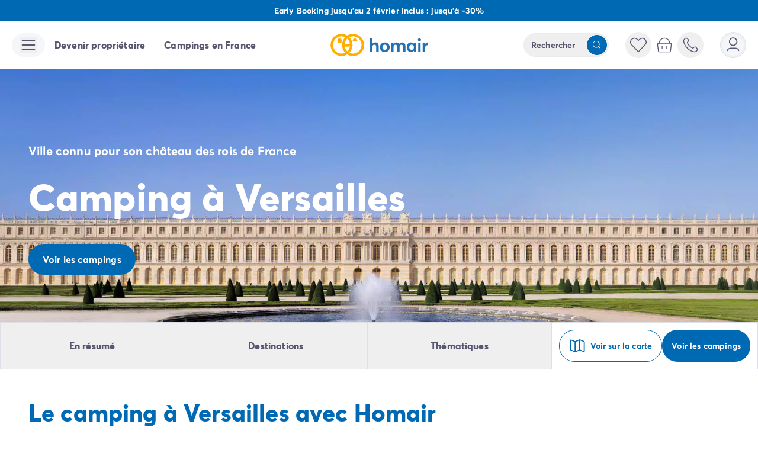

--- FILE ---
content_type: text/html;charset=utf-8
request_url: https://www.homair.com/camping-versailles
body_size: 82077
content:
<!DOCTYPE html><html  lang="fr"><head><meta charset="utf-8"><meta name="viewport" content="width=device-width, initial-scale=1"><title>Camping à Versailles : Location de mobil home | Homair</title><link rel="preconnect" href="https://cdn-2.homair.com" crossorigin="anonymous"><link rel="preconnect" href="https://cdn-a.homair.com" crossorigin="anonymous"><style>@font-face{font-display:swap;font-family:Averta;font-style:normal;font-weight:400;src:url(https://cdn-2.homair.com/fonts/webfonts-hv/averta-regular-webfont.woff2) format("woff2"),url(https://cdn-2.homair.com/fonts/webfonts-hv/averta-regular-webfont.woff) format("woff")}@font-face{font-display:swap;font-family:Averta;font-style:normal;font-weight:600;src:url(https://cdn-2.homair.com/fonts/webfonts-hv/averta-semibold-webfont.woff2) format("woff2"),url(https://cdn-2.homair.com/fonts/webfonts-hv/averta-semibold-webfont.woff) format("woff")}@font-face{font-display:swap;font-family:Averta;font-style:normal;font-weight:700;src:url(https://cdn-2.homair.com/fonts/webfonts-hv/averta-bold-webfont.woff2) format("woff2"),url(https://cdn-2.homair.com/fonts/webfonts-hv/averta-bold-webfont.woff) format("woff")}@font-face{font-display:swap;font-family:Averta;font-style:normal;font-weight:800;src:url(https://cdn-2.homair.com/fonts/webfonts-hv/averta-extrabold.woff2) format("woff2"),url(https://cdn-2.homair.com/fonts/webfonts-hv/averta-extrabold.woff) format("woff")}@font-face{font-display:swap;font-family:DearJoe;font-style:normal;font-weight:400;src:url(https://cdn-2.homair.com/fonts/webfonts-hv/dearjoe_6-webfont.woff2) format("woff2"),url(https://cdn-2.homair.com/fonts/webfonts-hv/dearjoe_6-webfont.woff) format("woff")}</style><style>*,:after,:before{--tw-border-spacing-x:0;--tw-border-spacing-y:0;--tw-translate-x:0;--tw-translate-y:0;--tw-rotate:0;--tw-skew-x:0;--tw-skew-y:0;--tw-scale-x:1;--tw-scale-y:1;--tw-pan-x: ;--tw-pan-y: ;--tw-pinch-zoom: ;--tw-scroll-snap-strictness:proximity;--tw-gradient-from-position: ;--tw-gradient-via-position: ;--tw-gradient-to-position: ;--tw-ordinal: ;--tw-slashed-zero: ;--tw-numeric-figure: ;--tw-numeric-spacing: ;--tw-numeric-fraction: ;--tw-ring-inset: ;--tw-ring-offset-width:0px;--tw-ring-offset-color:#fff;--tw-ring-color:rgba(59,130,246,.5);--tw-ring-offset-shadow:0 0 #0000;--tw-ring-shadow:0 0 #0000;--tw-shadow:0 0 #0000;--tw-shadow-colored:0 0 #0000;--tw-blur: ;--tw-brightness: ;--tw-contrast: ;--tw-grayscale: ;--tw-hue-rotate: ;--tw-invert: ;--tw-saturate: ;--tw-sepia: ;--tw-drop-shadow: ;--tw-backdrop-blur: ;--tw-backdrop-brightness: ;--tw-backdrop-contrast: ;--tw-backdrop-grayscale: ;--tw-backdrop-hue-rotate: ;--tw-backdrop-invert: ;--tw-backdrop-opacity: ;--tw-backdrop-saturate: ;--tw-backdrop-sepia: ;--tw-contain-size: ;--tw-contain-layout: ;--tw-contain-paint: ;--tw-contain-style: }::backdrop{--tw-border-spacing-x:0;--tw-border-spacing-y:0;--tw-translate-x:0;--tw-translate-y:0;--tw-rotate:0;--tw-skew-x:0;--tw-skew-y:0;--tw-scale-x:1;--tw-scale-y:1;--tw-pan-x: ;--tw-pan-y: ;--tw-pinch-zoom: ;--tw-scroll-snap-strictness:proximity;--tw-gradient-from-position: ;--tw-gradient-via-position: ;--tw-gradient-to-position: ;--tw-ordinal: ;--tw-slashed-zero: ;--tw-numeric-figure: ;--tw-numeric-spacing: ;--tw-numeric-fraction: ;--tw-ring-inset: ;--tw-ring-offset-width:0px;--tw-ring-offset-color:#fff;--tw-ring-color:rgba(59,130,246,.5);--tw-ring-offset-shadow:0 0 #0000;--tw-ring-shadow:0 0 #0000;--tw-shadow:0 0 #0000;--tw-shadow-colored:0 0 #0000;--tw-blur: ;--tw-brightness: ;--tw-contrast: ;--tw-grayscale: ;--tw-hue-rotate: ;--tw-invert: ;--tw-saturate: ;--tw-sepia: ;--tw-drop-shadow: ;--tw-backdrop-blur: ;--tw-backdrop-brightness: ;--tw-backdrop-contrast: ;--tw-backdrop-grayscale: ;--tw-backdrop-hue-rotate: ;--tw-backdrop-invert: ;--tw-backdrop-opacity: ;--tw-backdrop-saturate: ;--tw-backdrop-sepia: ;--tw-contain-size: ;--tw-contain-layout: ;--tw-contain-paint: ;--tw-contain-style: }/*! tailwindcss v3.4.17 | MIT License | https://tailwindcss.com*/*,:after,:before{border-color:rgb(var(--color-gray-200)/1);border-style:solid;border-width:0;box-sizing:border-box}:after,:before{--tw-content:""}:host,html{line-height:1.5;-webkit-text-size-adjust:100%;font-family:ui-sans-serif,system-ui,sans-serif,Apple Color Emoji,Segoe UI Emoji,Segoe UI Symbol,Noto Color Emoji;font-feature-settings:normal;font-variation-settings:normal;-moz-tab-size:4;-o-tab-size:4;tab-size:4;-webkit-tap-highlight-color:transparent}body{line-height:inherit;margin:0}hr{border-top-width:1px;color:inherit;height:0}abbr:where([title]){-webkit-text-decoration:underline dotted;text-decoration:underline dotted}h1,h2,h3,h4,h5,h6{font-size:inherit;font-weight:inherit}a{color:inherit;text-decoration:inherit}b,strong{font-weight:bolder}code,kbd,pre,samp{font-family:ui-monospace,SFMono-Regular,Menlo,Monaco,Consolas,Liberation Mono,Courier New,monospace;font-feature-settings:normal;font-size:1em;font-variation-settings:normal}small{font-size:80%}sub,sup{font-size:75%;line-height:0;position:relative;vertical-align:baseline}sub{bottom:-.25em}sup{top:-.5em}table{border-collapse:collapse;border-color:inherit;text-indent:0}button,input,optgroup,select,textarea{color:inherit;font-family:inherit;font-feature-settings:inherit;font-size:100%;font-variation-settings:inherit;font-weight:inherit;letter-spacing:inherit;line-height:inherit;margin:0;padding:0}button,select{text-transform:none}button,input:where([type=button]),input:where([type=reset]),input:where([type=submit]){-webkit-appearance:button;background-color:transparent;background-image:none}:-moz-focusring{outline:auto}:-moz-ui-invalid{box-shadow:none}progress{vertical-align:baseline}::-webkit-inner-spin-button,::-webkit-outer-spin-button{height:auto}[type=search]{-webkit-appearance:textfield;outline-offset:-2px}::-webkit-search-decoration{-webkit-appearance:none}::-webkit-file-upload-button{-webkit-appearance:button;font:inherit}summary{display:list-item}blockquote,dd,dl,figure,h1,h2,h3,h4,h5,h6,hr,p,pre{margin:0}fieldset{margin:0}fieldset,legend{padding:0}menu,ol,ul{list-style:none;margin:0;padding:0}dialog{padding:0}textarea{resize:vertical}input::-moz-placeholder,textarea::-moz-placeholder{color:rgb(var(--color-gray-400)/1);opacity:1}input::placeholder,textarea::placeholder{color:rgb(var(--color-gray-400)/1);opacity:1}[role=button],button{cursor:pointer}:disabled{cursor:default}audio,canvas,embed,iframe,img,object,svg,video{display:block;vertical-align:middle}img,video{height:auto;max-width:100%}[hidden]:where(:not([hidden=until-found])){display:none}img,video{height:unset;max-width:unset}body{font-family:Averta,ui-sans-serif,system-ui,sans-serif,Apple Color Emoji,Segoe UI Emoji,Segoe UI Symbol,Noto Color Emoji;font-size:1rem;line-height:1.5rem;--tw-text-opacity:1;color:rgb(var(--color-gray-600)/var(--tw-text-opacity,1));letter-spacing:.01rem}p{margin-bottom:1rem}p:last-child{margin-bottom:0}.\!container{width:100%!important}.container{width:100%}@media (min-width:480px){.\!container{max-width:480px!important}.container{max-width:480px}}@media (min-width:640px){.\!container{max-width:640px!important}.container{max-width:640px}}@media (min-width:768px){.\!container{max-width:768px!important}.container{max-width:768px}}@media (min-width:1024px){.\!container{max-width:1024px!important}.container{max-width:1024px}}@media (min-width:1280px){.\!container{max-width:1280px!important}.container{max-width:1280px}}@media (min-width:1536px){.\!container{max-width:1536px!important}.container{max-width:1536px}}.sr-only{height:1px;margin:-1px;overflow:hidden;padding:0;position:absolute;width:1px;clip:rect(0,0,0,0);border-width:0;white-space:nowrap}.pointer-events-none{pointer-events:none}.pointer-events-auto{pointer-events:auto}.visible{visibility:visible}.invisible{visibility:hidden}.static{position:static}.\!fixed{position:fixed!important}.fixed{position:fixed}.\!absolute{position:absolute!important}.absolute{position:absolute}.relative{position:relative}.sticky{position:sticky}.inset-0{inset:0}.inset-x-0{left:0;right:0}.inset-y-0{bottom:0;top:0}.\!left-\[20px\]{left:20px!important}.-bottom-1\.5{bottom:-.375rem}.-bottom-10{bottom:-2.5rem}.-bottom-12{bottom:-3rem}.-bottom-2{bottom:-.5rem}.-bottom-3{bottom:-.75rem}.-bottom-8{bottom:-2rem}.-left-12{left:-3rem}.-left-2{left:-.5rem}.-left-6{left:-1.5rem}.-right-0\.5{right:-.125rem}.-right-1\.5{right:-.375rem}.-right-12{right:-3rem}.-right-2{right:-.5rem}.-top-0\.5{top:-.125rem}.-top-1{top:-.25rem}.-top-24{top:-6rem}.-top-\[0\.05em\]{top:-.05em}.-top-\[2px\]{top:-2px}.bottom-0{bottom:0}.bottom-1{bottom:.25rem}.bottom-2{bottom:.5rem}.bottom-3{bottom:.75rem}.bottom-32{bottom:8rem}.bottom-4{bottom:1rem}.bottom-5{bottom:1.25rem}.bottom-6{bottom:1.5rem}.bottom-7{bottom:1.75rem}.bottom-\[0\.05em\]{bottom:.05em}.bottom-\[88px\]{bottom:88px}.bottom-\[calc\(100\%\+12px\)\]{bottom:calc(100% + 12px)}.bottom-auto{bottom:auto}.bottom-full{bottom:100%}.left-0{left:0}.left-0\.5{left:.125rem}.left-1\/2{left:50%}.left-2{left:.5rem}.left-3{left:.75rem}.left-4{left:1rem}.left-5{left:1.25rem}.left-6{left:1.5rem}.left-8{left:2rem}.left-\[calc\(100\%\+12px\)\]{left:calc(100% + 12px)}.left-auto{left:auto}.right-0{right:0}.right-1{right:.25rem}.right-2{right:.5rem}.right-3{right:.75rem}.right-4{right:1rem}.right-5{right:1.25rem}.right-6{right:1.5rem}.right-8{right:2rem}.right-\[-42px\]{right:-42px}.right-\[3px\]{right:3px}.right-\[calc\(100\%\+12px\)\]{right:calc(100% + 12px)}.right-auto{right:auto}.start-0\.5{inset-inline-start:.125rem}.start-1{inset-inline-start:.25rem}.top-0{top:0}.top-0\.5{top:.125rem}.top-1\/2{top:50%}.top-10{top:2.5rem}.top-16{top:4rem}.top-2{top:.5rem}.top-20{top:5rem}.top-3{top:.75rem}.top-4{top:1rem}.top-5{top:1.25rem}.top-6{top:1.5rem}.top-\[20\%\]{top:20%}.top-\[2px\]{top:2px}.top-\[300px\]{top:300px}.top-\[61px\]{top:61px}.top-\[calc\(100\%\+12px\)\]{top:calc(100% + 12px)}.top-auto{top:auto}.-z-10{z-index:-10}.z-0{z-index:0}.z-10{z-index:10}.z-20{z-index:20}.z-30{z-index:30}.z-40{z-index:40}.z-50{z-index:50}.z-\[1\]{z-index:1}.z-\[70\]{z-index:70}.z-\[900\]{z-index:900}.z-\[999\]{z-index:999}.col-span-1{grid-column:span 1/span 1}.col-span-2{grid-column:span 2/span 2}.col-span-3{grid-column:span 3/span 3}.col-span-4{grid-column:span 4/span 4}.col-start-1{grid-column-start:1}.col-start-2{grid-column-start:2}.col-start-3{grid-column-start:3}.col-start-4{grid-column-start:4}.col-start-5{grid-column-start:5}.col-end-2{grid-column-end:2}.col-end-3{grid-column-end:3}.row-span-1{grid-row:span 1/span 1}.row-span-2{grid-row:span 2/span 2}.row-start-1{grid-row-start:1}.row-start-2{grid-row-start:2}.row-start-3{grid-row-start:3}.row-start-4{grid-row-start:4}.row-start-5{grid-row-start:5}.row-end-2{grid-row-end:2}.row-end-3{grid-row-end:3}.row-end-6{grid-row-end:6}.\!m-0{margin:0!important}.m-0{margin:0}.m-0\.5{margin:.125rem}.m-1{margin:.25rem}.m-3{margin:.75rem}.m-4{margin:1rem}.m-auto{margin:auto}.\!mx-0{margin-left:0!important;margin-right:0!important}.\!my-12{margin-bottom:3rem!important;margin-top:3rem!important}.-mx-7{margin-left:-1.75rem;margin-right:-1.75rem}.mx-0{margin-left:0;margin-right:0}.mx-1{margin-left:.25rem;margin-right:.25rem}.mx-1\.5{margin-left:.375rem;margin-right:.375rem}.mx-10{margin-left:2.5rem;margin-right:2.5rem}.mx-2{margin-left:.5rem;margin-right:.5rem}.mx-3{margin-left:.75rem;margin-right:.75rem}.mx-4{margin-left:1rem;margin-right:1rem}.mx-5{margin-left:1.25rem;margin-right:1.25rem}.mx-6{margin-left:1.5rem;margin-right:1.5rem}.mx-auto{margin-left:auto;margin-right:auto}.my-0{margin-bottom:0;margin-top:0}.my-1{margin-bottom:.25rem;margin-top:.25rem}.my-12{margin-bottom:3rem;margin-top:3rem}.my-2{margin-bottom:.5rem;margin-top:.5rem}.my-4{margin-bottom:1rem;margin-top:1rem}.my-6{margin-bottom:1.5rem;margin-top:1.5rem}.my-9{margin-bottom:2.25rem;margin-top:2.25rem}.my-auto{margin-bottom:auto;margin-top:auto}.\!mb-0{margin-bottom:0!important}.\!mr-1{margin-right:.25rem!important}.\!mr-3{margin-right:.75rem!important}.\!mt-1{margin-top:.25rem!important}.\!mt-3{margin-top:.75rem!important}.-mb-1{margin-bottom:-.25rem}.-ml-6{margin-left:-1.5rem}.-mt-1{margin-top:-.25rem}.-mt-2\.5{margin-top:-.625rem}.-mt-3{margin-top:-.75rem}.-mt-5{margin-top:-1.25rem}.mb-0{margin-bottom:0}.mb-1{margin-bottom:.25rem}.mb-10{margin-bottom:2.5rem}.mb-12{margin-bottom:3rem}.mb-16{margin-bottom:4rem}.mb-2{margin-bottom:.5rem}.mb-20{margin-bottom:5rem}.mb-3{margin-bottom:.75rem}.mb-4{margin-bottom:1rem}.mb-5{margin-bottom:1.25rem}.mb-6{margin-bottom:1.5rem}.mb-7{margin-bottom:1.75rem}.mb-8{margin-bottom:2rem}.mb-9{margin-bottom:2.25rem}.mb-\[2px\]{margin-bottom:2px}.mb-\[30px\]{margin-bottom:30px}.mb-\[47\.5px\]{margin-bottom:47.5px}.ml-1{margin-left:.25rem}.ml-1\.5{margin-left:.375rem}.ml-2{margin-left:.5rem}.ml-3{margin-left:.75rem}.ml-4{margin-left:1rem}.ml-5{margin-left:1.25rem}.ml-auto{margin-left:auto}.mr-1{margin-right:.25rem}.mr-1\.5{margin-right:.375rem}.mr-12{margin-right:3rem}.mr-2{margin-right:.5rem}.mr-2\.5{margin-right:.625rem}.mr-3{margin-right:.75rem}.mr-4{margin-right:1rem}.mr-5{margin-right:1.25rem}.mr-6{margin-right:1.5rem}.mr-\[0\.5em\]{margin-right:.5em}.ms-2{margin-inline-start:.5rem}.mt-0\.5{margin-top:.125rem}.mt-1{margin-top:.25rem}.mt-1\.5{margin-top:.375rem}.mt-10{margin-top:2.5rem}.mt-11{margin-top:2.75rem}.mt-12{margin-top:3rem}.mt-2{margin-top:.5rem}.mt-3{margin-top:.75rem}.mt-3\.5{margin-top:.875rem}.mt-4{margin-top:1rem}.mt-5{margin-top:1.25rem}.mt-6{margin-top:1.5rem}.mt-7{margin-top:1.75rem}.mt-8{margin-top:2rem}.mt-9{margin-top:2.25rem}.mt-\[-4px\]{margin-top:-4px}.mt-\[2000px\]{margin-top:2000px}.mt-auto{margin-top:auto}.box-border{box-sizing:border-box}.box-content{box-sizing:content-box}.line-clamp-1{-webkit-line-clamp:1}.line-clamp-1,.line-clamp-2{display:-webkit-box;overflow:hidden;-webkit-box-orient:vertical}.line-clamp-2{-webkit-line-clamp:2}.line-clamp-3{-webkit-line-clamp:3}.line-clamp-3,.line-clamp-4{display:-webkit-box;overflow:hidden;-webkit-box-orient:vertical}.line-clamp-4{-webkit-line-clamp:4}.line-clamp-5{-webkit-line-clamp:5}.line-clamp-5,.line-clamp-6{display:-webkit-box;overflow:hidden;-webkit-box-orient:vertical}.line-clamp-6{-webkit-line-clamp:6}.line-clamp-\[10\]{-webkit-line-clamp:10}.line-clamp-\[10\],.line-clamp-\[8\]{display:-webkit-box;overflow:hidden;-webkit-box-orient:vertical}.line-clamp-\[8\]{-webkit-line-clamp:8}.line-clamp-\[n\]{display:-webkit-box;overflow:hidden;-webkit-box-orient:vertical;-webkit-line-clamp:n}.\!block{display:block!important}.block{display:block}.inline-block{display:inline-block}.inline{display:inline}.\!flex{display:flex!important}.flex{display:flex}.inline-flex{display:inline-flex}.table{display:table}.grid{display:grid}.inline-grid{display:inline-grid}.contents{display:contents}.\!hidden{display:none!important}.hidden{display:none}.aspect-video{aspect-ratio:16/9}.size-20{height:5rem;width:5rem}.\!h-4{height:1rem!important}.\!h-9{height:2.25rem!important}.\!h-auto{height:auto!important}.h-0{height:0}.h-0\.5{height:.125rem}.h-1{height:.25rem}.h-1\.5{height:.375rem}.h-1\/2{height:50%}.h-1\/4{height:25%}.h-1\/5{height:20%}.h-10{height:2.5rem}.h-11{height:2.75rem}.h-12{height:3rem}.h-14{height:3.5rem}.h-16{height:4rem}.h-2{height:.5rem}.h-20{height:5rem}.h-24{height:6rem}.h-28{height:7rem}.h-3{height:.75rem}.h-3\.5{height:.875rem}.h-3\/4{height:75%}.h-4{height:1rem}.h-40{height:10rem}.h-5{height:1.25rem}.h-52{height:13rem}.h-56{height:14rem}.h-6{height:1.5rem}.h-60{height:15rem}.h-64{height:16rem}.h-7{height:1.75rem}.h-8{height:2rem}.h-80{height:20rem}.h-9{height:2.25rem}.h-96{height:24rem}.h-\[0\.5em\]{height:.5em}.h-\[0\.8em\]{height:.8em}.h-\[100px\]{height:100px}.h-\[105px\]{height:105px}.h-\[106px\]{height:106px}.h-\[10px\]{height:10px}.h-\[11px\]{height:11px}.h-\[135px\]{height:135px}.h-\[15px\]{height:15px}.h-\[18px\]{height:18px}.h-\[200px\]{height:200px}.h-\[206px\]{height:206px}.h-\[224px\]{height:224px}.h-\[250px\]{height:250px}.h-\[280px\]{height:280px}.h-\[302px\]{height:302px}.h-\[306px\]{height:306px}.h-\[30px\]{height:30px}.h-\[32px\]{height:32px}.h-\[330px\]{height:330px}.h-\[340px\]{height:340px}.h-\[345px\]{height:345px}.h-\[34px\]{height:34px}.h-\[365px\]{height:365px}.h-\[375px\]{height:375px}.h-\[38px\]{height:38px}.h-\[390px\]{height:390px}.h-\[391px\]{height:391px}.h-\[392px\]{height:392px}.h-\[3px\]{height:3px}.h-\[40\%\]{height:40%}.h-\[400px\]{height:400px}.h-\[40px\]{height:40px}.h-\[42px\]{height:42px}.h-\[449px\]{height:449px}.h-\[44px\]{height:44px}.h-\[450px\]{height:450px}.h-\[45px\]{height:45px}.h-\[468px\]{height:468px}.h-\[49\%\]{height:49%}.h-\[496px\]{height:496px}.h-\[500px\]{height:500px}.h-\[50px\]{height:50px}.h-\[51\%\]{height:51%}.h-\[51px\]{height:51px}.h-\[550px\]{height:550px}.h-\[56px\]{height:56px}.h-\[600px\]{height:600px}.h-\[650px\]{height:650px}.h-\[65px\]{height:65px}.h-\[66px\]{height:66px}.h-\[700px\]{height:700px}.h-\[70px\]{height:70px}.h-\[727px\]{height:727px}.h-\[800px\]{height:800px}.h-\[80px\]{height:80px}.h-\[90px\]{height:90px}.h-\[calc\(100\%-63px\)\]{height:calc(100% - 63px)}.h-\[calc\(100\%-8px\)\]{height:calc(100% - 8px)}.h-\[calc\(100dvh-1rem\)\]{height:calc(100dvh - 1rem)}.h-\[calc\(100vh-5rem\)\]{height:calc(100vh - 5rem)}.h-auto{height:auto}.h-fit{height:-moz-fit-content;height:fit-content}.h-full{height:100%}.h-min{height:-moz-min-content;height:min-content}.h-px{height:1px}.h-screen{height:100vh}.max-h-0{max-height:0}.max-h-10{max-height:2.5rem}.max-h-14{max-height:3.5rem}.max-h-16{max-height:4rem}.max-h-24{max-height:6rem}.max-h-28{max-height:7rem}.max-h-32{max-height:8rem}.max-h-36{max-height:9rem}.max-h-40{max-height:10rem}.max-h-48{max-height:12rem}.max-h-52{max-height:13rem}.max-h-60{max-height:15rem}.max-h-64{max-height:16rem}.max-h-7{max-height:1.75rem}.max-h-72{max-height:18rem}.max-h-80{max-height:20rem}.max-h-\[120px\]{max-height:120px}.max-h-\[144px\]{max-height:144px}.max-h-\[16rem\]{max-height:16rem}.max-h-\[24rem\]{max-height:24rem}.max-h-\[32rem\]{max-height:32rem}.max-h-\[400px\]{max-height:400px}.max-h-\[40rem\]{max-height:40rem}.max-h-\[48rem\]{max-height:48rem}.max-h-\[542px\]{max-height:542px}.max-h-\[550px\]{max-height:550px}.max-h-\[8rem\]{max-height:8rem}.max-h-full{max-height:100%}.min-h-1{min-height:.25rem}.min-h-10{min-height:2.5rem}.min-h-12{min-height:3rem}.min-h-16{min-height:4rem}.min-h-6{min-height:1.5rem}.min-h-9{min-height:2.25rem}.min-h-96{min-height:24rem}.min-h-\[100vh\]{min-height:100vh}.min-h-\[106px\]{min-height:106px}.min-h-\[200px\]{min-height:200px}.min-h-\[350px\]{min-height:350px}.min-h-\[48px\]{min-height:48px}.min-h-\[500px\]{min-height:500px}.min-h-\[58px\]{min-height:58px}.min-h-\[84px\]{min-height:84px}.min-h-\[calc\(100\%-theme\(spacing\.56\)\)\]{min-height:calc(100% - 14rem)}.min-h-full{min-height:100%}.min-h-screen{min-height:100vh}.\!w-4{width:1rem!important}.\!w-6{width:1.5rem!important}.\!w-9{width:2.25rem!important}.\!w-\[187px\]{width:187px!important}.\!w-\[219px\]{width:219px!important}.\!w-\[224px\]{width:224px!important}.\!w-\[250px\]{width:250px!important}.\!w-\[268px\]{width:268px!important}.\!w-\[281px\]{width:281px!important}.\!w-\[284px\]{width:284px!important}.\!w-\[306px\]{width:306px!important}.\!w-\[324px\]{width:324px!important}.\!w-\[calc\(100\%\+48px\)\]{width:calc(100% + 48px)!important}.\!w-auto{width:auto!important}.\!w-full{width:100%!important}.w-0{width:0}.w-0\.5{width:.125rem}.w-1{width:.25rem}.w-1\.5{width:.375rem}.w-1\/12{width:8.333333%}.w-1\/2{width:50%}.w-1\/3{width:33.333333%}.w-1\/4{width:25%}.w-1\/5{width:20%}.w-10{width:2.5rem}.w-10\/12{width:83.333333%}.w-11{width:2.75rem}.w-12{width:3rem}.w-14{width:3.5rem}.w-16{width:4rem}.w-2{width:.5rem}.w-2\/3{width:66.666667%}.w-2\/5{width:40%}.w-2\/6{width:33.333333%}.w-20{width:5rem}.w-24{width:6rem}.w-28{width:7rem}.w-3{width:.75rem}.w-3\.5{width:.875rem}.w-3\/4{width:75%}.w-3\/5{width:60%}.w-32{width:8rem}.w-4{width:1rem}.w-4\/5{width:80%}.w-4\/6{width:66.666667%}.w-40{width:10rem}.w-44{width:11rem}.w-5{width:1.25rem}.w-52{width:13rem}.w-56{width:14rem}.w-6{width:1.5rem}.w-60{width:15rem}.w-64{width:16rem}.w-7{width:1.75rem}.w-72{width:18rem}.w-8{width:2rem}.w-80{width:20rem}.w-9{width:2.25rem}.w-96{width:24rem}.w-\[0\.8em\]{width:.8em}.w-\[100px\]{width:100px}.w-\[108px\]{width:108px}.w-\[114px\]{width:114px}.w-\[120px\]{width:120px}.w-\[13px\]{width:13px}.w-\[140px\]{width:140px}.w-\[148px\]{width:148px}.w-\[150px\]{width:150px}.w-\[15px\]{width:15px}.w-\[160px\]{width:160px}.w-\[166px\]{width:166px}.w-\[18px\]{width:18px}.w-\[200px\]{width:200px}.w-\[219px\]{width:219px}.w-\[220px\]{width:220px}.w-\[250px\]{width:250px}.w-\[275px\]{width:275px}.w-\[290px\]{width:290px}.w-\[300px\]{width:300px}.w-\[306px\]{width:306px}.w-\[32px\]{width:32px}.w-\[340px\]{width:340px}.w-\[34px\]{width:34px}.w-\[350px\]{width:350px}.w-\[38px\]{width:38px}.w-\[400px\]{width:400px}.w-\[415px\]{width:415px}.w-\[426px\]{width:426px}.w-\[428px\]{width:428px}.w-\[42px\]{width:42px}.w-\[44px\]{width:44px}.w-\[500px\]{width:500px}.w-\[50px\]{width:50px}.w-\[65px\]{width:65px}.w-\[70px\]{width:70px}.w-\[80\%\]{width:80%}.w-\[800px\]{width:800px}.w-\[80px\]{width:80px}.w-\[822px\]{width:822px}.w-\[90px\]{width:90px}.w-\[calc\(100\%\+48px\)\]{width:calc(100% + 48px)}.w-\[calc\(100\%-48px\)\]{width:calc(100% - 48px)}.w-\[calc\(100\%-4px\)\]{width:calc(100% - 4px)}.w-\[calc\(100\%-65px-12px\)\]{width:calc(100% - 77px)}.w-\[calc\(100vw-1rem\)\]{width:calc(100vw - 1rem)}.w-\[calc\(100vw-5rem\)\]{width:calc(100vw - 5rem)}.w-\[calc\(50\%-16px\)\]{width:calc(50% - 16px)}.w-auto{width:auto}.w-fit{width:-moz-fit-content;width:fit-content}.w-full{width:100%}.w-max{width:-moz-max-content;width:max-content}.w-min{width:-moz-min-content;width:min-content}.\!min-w-0{min-width:0!important}.\!min-w-\[219px\]{min-width:219px!important}.\!min-w-\[250px\]{min-width:250px!important}.\!min-w-\[268px\]{min-width:268px!important}.\!min-w-\[281px\]{min-width:281px!important}.\!min-w-\[306px\]{min-width:306px!important}.min-w-0{min-width:0}.min-w-14{min-width:3.5rem}.min-w-28{min-width:7rem}.min-w-32{min-width:8rem}.min-w-36{min-width:9rem}.min-w-48{min-width:12rem}.min-w-52{min-width:13rem}.min-w-64{min-width:16rem}.min-w-72{min-width:18rem}.min-w-\[20px\]{min-width:20px}.min-w-\[280px\]{min-width:280px}.min-w-\[300px\]{min-width:300px}.min-w-\[320px\]{min-width:320px}.min-w-\[44px\]{min-width:44px}.min-w-\[450px\]{min-width:450px}.min-w-\[51px\]{min-width:51px}.min-w-\[calc\(50\%-6px\)\]{min-width:calc(50% - 6px)}.min-w-full{min-width:100%}.min-w-max{min-width:-moz-max-content;min-width:max-content}.\!max-w-\[324px\]{max-width:324px!important}.max-w-28{max-width:7rem}.max-w-2xl{max-width:42rem}.max-w-3xl{max-width:48rem}.max-w-52{max-width:13rem}.max-w-56{max-width:14rem}.max-w-60{max-width:15rem}.max-w-64{max-width:16rem}.max-w-7{max-width:1.75rem}.max-w-72{max-width:18rem}.max-w-80{max-width:20rem}.max-w-96{max-width:24rem}.max-w-\[1266px\]{max-width:1266px}.max-w-\[1280px\]{max-width:1280px}.max-w-\[16rem\]{max-width:16rem}.max-w-\[1900px\]{max-width:1900px}.max-w-\[1920px\]{max-width:1920px}.max-w-\[200px\]{max-width:200px}.max-w-\[270px\]{max-width:270px}.max-w-\[32rem\]{max-width:32rem}.max-w-\[400px\]{max-width:400px}.max-w-\[460px\]{max-width:460px}.max-w-\[48rem\]{max-width:48rem}.max-w-\[600px\]{max-width:600px}.max-w-\[64rem\]{max-width:64rem}.max-w-\[700px\]{max-width:700px}.max-w-\[72rem\]{max-width:72rem}.max-w-\[89rem\]{max-width:89rem}.max-w-\[90\%\]{max-width:90%}.max-w-\[calc\(100\%-2rem\)\]{max-width:calc(100% - 2rem)}.max-w-full{max-width:100%}.max-w-md{max-width:28rem}.flex-1{flex:1 1 0%}.flex-auto{flex:1 1 auto}.flex-initial{flex:0 1 auto}.flex-none{flex:none}.flex-shrink{flex-shrink:1}.flex-shrink-0{flex-shrink:0}.shrink{flex-shrink:1}.shrink-0{flex-shrink:0}.flex-grow,.grow{flex-grow:1}.grow-0{flex-grow:0}.basis-2\/3{flex-basis:66.666667%}.basis-auto{flex-basis:auto}.basis-full{flex-basis:100%}.-translate-x-1\/2{--tw-translate-x:-50%}.-translate-x-11,.-translate-x-1\/2{transform:translate(var(--tw-translate-x),var(--tw-translate-y)) rotate(var(--tw-rotate)) skew(var(--tw-skew-x)) skewY(var(--tw-skew-y)) scaleX(var(--tw-scale-x)) scaleY(var(--tw-scale-y))}.-translate-x-11{--tw-translate-x:-2.75rem}.-translate-x-2{--tw-translate-x:-.5rem}.-translate-x-2,.-translate-x-full{transform:translate(var(--tw-translate-x),var(--tw-translate-y)) rotate(var(--tw-rotate)) skew(var(--tw-skew-x)) skewY(var(--tw-skew-y)) scaleX(var(--tw-scale-x)) scaleY(var(--tw-scale-y))}.-translate-x-full{--tw-translate-x:-100%}.-translate-y-0\.5{--tw-translate-y:-.125rem}.-translate-y-0\.5,.-translate-y-1{transform:translate(var(--tw-translate-x),var(--tw-translate-y)) rotate(var(--tw-rotate)) skew(var(--tw-skew-x)) skewY(var(--tw-skew-y)) scaleX(var(--tw-scale-x)) scaleY(var(--tw-scale-y))}.-translate-y-1{--tw-translate-y:-.25rem}.-translate-y-1\/2{--tw-translate-y:-50%}.-translate-y-1\/2,.-translate-y-2{transform:translate(var(--tw-translate-x),var(--tw-translate-y)) rotate(var(--tw-rotate)) skew(var(--tw-skew-x)) skewY(var(--tw-skew-y)) scaleX(var(--tw-scale-x)) scaleY(var(--tw-scale-y))}.-translate-y-2{--tw-translate-y:-.5rem}.-translate-y-\[calc\(50\%\+4px\)\]{--tw-translate-y: calc(-50% - 4px) }.-translate-y-\[calc\(50\%\+4px\)\],.-translate-y-\[calc\(50\%\+6px\)\]{transform:translate(var(--tw-translate-x),var(--tw-translate-y)) rotate(var(--tw-rotate)) skew(var(--tw-skew-x)) skewY(var(--tw-skew-y)) scaleX(var(--tw-scale-x)) scaleY(var(--tw-scale-y))}.-translate-y-\[calc\(50\%\+6px\)\]{--tw-translate-y: calc(-50% - 6px) }.-translate-y-full{--tw-translate-y:-100%}.-translate-y-full,.translate-x-0{transform:translate(var(--tw-translate-x),var(--tw-translate-y)) rotate(var(--tw-rotate)) skew(var(--tw-skew-x)) skewY(var(--tw-skew-y)) scaleX(var(--tw-scale-x)) scaleY(var(--tw-scale-y))}.translate-x-0{--tw-translate-x:0px}.translate-x-1{--tw-translate-x:.25rem}.translate-x-1,.translate-x-2{transform:translate(var(--tw-translate-x),var(--tw-translate-y)) rotate(var(--tw-rotate)) skew(var(--tw-skew-x)) skewY(var(--tw-skew-y)) scaleX(var(--tw-scale-x)) scaleY(var(--tw-scale-y))}.translate-x-2{--tw-translate-x:.5rem}.translate-x-\[110\%\]{--tw-translate-x:110%}.translate-x-\[110\%\],.translate-x-full{transform:translate(var(--tw-translate-x),var(--tw-translate-y)) rotate(var(--tw-rotate)) skew(var(--tw-skew-x)) skewY(var(--tw-skew-y)) scaleX(var(--tw-scale-x)) scaleY(var(--tw-scale-y))}.translate-x-full{--tw-translate-x:100%}.translate-y-0{--tw-translate-y:0px}.translate-y-0,.translate-y-1{transform:translate(var(--tw-translate-x),var(--tw-translate-y)) rotate(var(--tw-rotate)) skew(var(--tw-skew-x)) skewY(var(--tw-skew-y)) scaleX(var(--tw-scale-x)) scaleY(var(--tw-scale-y))}.translate-y-1{--tw-translate-y:.25rem}.translate-y-1\/2{--tw-translate-y:50%}.translate-y-10,.translate-y-1\/2{transform:translate(var(--tw-translate-x),var(--tw-translate-y)) rotate(var(--tw-rotate)) skew(var(--tw-skew-x)) skewY(var(--tw-skew-y)) scaleX(var(--tw-scale-x)) scaleY(var(--tw-scale-y))}.translate-y-10{--tw-translate-y:2.5rem}.translate-y-2{--tw-translate-y:.5rem}.translate-y-2,.translate-y-full{transform:translate(var(--tw-translate-x),var(--tw-translate-y)) rotate(var(--tw-rotate)) skew(var(--tw-skew-x)) skewY(var(--tw-skew-y)) scaleX(var(--tw-scale-x)) scaleY(var(--tw-scale-y))}.translate-y-full{--tw-translate-y:100%}.-rotate-90{--tw-rotate:-90deg}.-rotate-90,.rotate-180{transform:translate(var(--tw-translate-x),var(--tw-translate-y)) rotate(var(--tw-rotate)) skew(var(--tw-skew-x)) skewY(var(--tw-skew-y)) scaleX(var(--tw-scale-x)) scaleY(var(--tw-scale-y))}.rotate-180{--tw-rotate:180deg}.rotate-90{--tw-rotate:90deg}.rotate-90,.scale-100{transform:translate(var(--tw-translate-x),var(--tw-translate-y)) rotate(var(--tw-rotate)) skew(var(--tw-skew-x)) skewY(var(--tw-skew-y)) scaleX(var(--tw-scale-x)) scaleY(var(--tw-scale-y))}.scale-100{--tw-scale-x:1;--tw-scale-y:1}.scale-50{--tw-scale-x:.5;--tw-scale-y:.5}.scale-50,.scale-90{transform:translate(var(--tw-translate-x),var(--tw-translate-y)) rotate(var(--tw-rotate)) skew(var(--tw-skew-x)) skewY(var(--tw-skew-y)) scaleX(var(--tw-scale-x)) scaleY(var(--tw-scale-y))}.scale-90{--tw-scale-x:.9;--tw-scale-y:.9}.transform{transform:translate(var(--tw-translate-x),var(--tw-translate-y)) rotate(var(--tw-rotate)) skew(var(--tw-skew-x)) skewY(var(--tw-skew-y)) scaleX(var(--tw-scale-x)) scaleY(var(--tw-scale-y))}.transform-gpu{transform:translate3d(var(--tw-translate-x),var(--tw-translate-y),0) rotate(var(--tw-rotate)) skew(var(--tw-skew-x)) skewY(var(--tw-skew-y)) scaleX(var(--tw-scale-x)) scaleY(var(--tw-scale-y))}@keyframes ping{75%,to{opacity:0;transform:scale(2)}}.animate-ping{animation:ping 1s cubic-bezier(0,0,.2,1) infinite}@keyframes pulse{50%{opacity:.5}}.animate-pulse{animation:pulse 2s cubic-bezier(.4,0,.6,1) infinite}.cursor-default{cursor:default}.cursor-not-allowed{cursor:not-allowed}.cursor-pointer{cursor:pointer}.cursor-text{cursor:text}.select-none{-webkit-user-select:none;-moz-user-select:none;user-select:none}.resize{resize:both}.list-inside{list-style-position:inside}.list-disc{list-style-type:disc}.appearance-none{-webkit-appearance:none;-moz-appearance:none;appearance:none}.auto-cols-fr{grid-auto-columns:minmax(0,1fr)}.grid-flow-row{grid-auto-flow:row}.grid-flow-col{grid-auto-flow:column}.auto-rows-min{grid-auto-rows:min-content}.grid-cols-1{grid-template-columns:repeat(1,minmax(0,1fr))}.grid-cols-2{grid-template-columns:repeat(2,minmax(0,1fr))}.grid-cols-3{grid-template-columns:repeat(3,minmax(0,1fr))}.grid-cols-4{grid-template-columns:repeat(4,minmax(0,1fr))}.grid-cols-7{grid-template-columns:repeat(7,minmax(0,1fr))}.grid-cols-\[1fr\]{grid-template-columns:1fr}.grid-cols-\[auto\]{grid-template-columns:auto}.grid-cols-\[auto_128px\]{grid-template-columns:auto 128px}.grid-cols-\[auto_1fr\]{grid-template-columns:auto 1fr}.grid-cols-\[min-content_1fr\]{grid-template-columns:min-content 1fr}.grid-rows-\[80px_108px_80px_80px\]{grid-template-rows:80px 108px 80px 80px}.grid-rows-\[auto_auto\]{grid-template-rows:auto auto}.grid-rows-\[min-content_min-content\]{grid-template-rows:min-content min-content}.flex-row{flex-direction:row}.flex-row-reverse{flex-direction:row-reverse}.flex-col{flex-direction:column}.flex-wrap{flex-wrap:wrap}.flex-nowrap{flex-wrap:nowrap}.content-center{align-content:center}.content-end{align-content:flex-end}.items-start{align-items:flex-start}.items-end{align-items:flex-end}.\!items-center{align-items:center!important}.items-center{align-items:center}.items-baseline{align-items:baseline}.items-stretch{align-items:stretch}.\!justify-start{justify-content:flex-start!important}.justify-start{justify-content:flex-start}.justify-end{justify-content:flex-end}.\!justify-center{justify-content:center!important}.justify-center{justify-content:center}.justify-between{justify-content:space-between}.\!gap-2{gap:.5rem!important}.\!gap-4{gap:1rem!important}.gap-0{gap:0}.gap-0\.5{gap:.125rem}.gap-1{gap:.25rem}.gap-1\.5{gap:.375rem}.gap-10{gap:2.5rem}.gap-12{gap:3rem}.gap-2{gap:.5rem}.gap-2\.5{gap:.625rem}.gap-20{gap:5rem}.gap-3{gap:.75rem}.gap-4{gap:1rem}.gap-5{gap:1.25rem}.gap-6{gap:1.5rem}.gap-7{gap:1.75rem}.gap-9{gap:2.25rem}.gap-\[22px\]{gap:22px}.gap-\[25px\]{gap:25px}.gap-\[30px\]{gap:30px}.gap-px{gap:1px}.gap-x-12{-moz-column-gap:3rem;column-gap:3rem}.gap-x-14{-moz-column-gap:3.5rem;column-gap:3.5rem}.gap-x-2{-moz-column-gap:.5rem;column-gap:.5rem}.gap-x-3{-moz-column-gap:.75rem;column-gap:.75rem}.gap-x-32{-moz-column-gap:8rem;column-gap:8rem}.gap-x-6{-moz-column-gap:1.5rem;column-gap:1.5rem}.gap-y-1{row-gap:.25rem}.gap-y-14{row-gap:3.5rem}.gap-y-2{row-gap:.5rem}.gap-y-4{row-gap:1rem}.gap-y-5{row-gap:1.25rem}.gap-y-6{row-gap:1.5rem}.gap-y-9{row-gap:2.25rem}.space-x-1>:not([hidden])~:not([hidden]){--tw-space-x-reverse:0;margin-left:calc(.25rem*(1 - var(--tw-space-x-reverse)));margin-right:calc(.25rem*var(--tw-space-x-reverse))}.space-x-2>:not([hidden])~:not([hidden]){--tw-space-x-reverse:0;margin-left:calc(.5rem*(1 - var(--tw-space-x-reverse)));margin-right:calc(.5rem*var(--tw-space-x-reverse))}.space-x-4>:not([hidden])~:not([hidden]){--tw-space-x-reverse:0;margin-left:calc(1rem*(1 - var(--tw-space-x-reverse)));margin-right:calc(1rem*var(--tw-space-x-reverse))}.space-y-12>:not([hidden])~:not([hidden]){--tw-space-y-reverse:0;margin-bottom:calc(3rem*var(--tw-space-y-reverse));margin-top:calc(3rem*(1 - var(--tw-space-y-reverse)))}.space-y-2>:not([hidden])~:not([hidden]){--tw-space-y-reverse:0;margin-bottom:calc(.5rem*var(--tw-space-y-reverse));margin-top:calc(.5rem*(1 - var(--tw-space-y-reverse)))}.space-y-4>:not([hidden])~:not([hidden]){--tw-space-y-reverse:0;margin-bottom:calc(1rem*var(--tw-space-y-reverse));margin-top:calc(1rem*(1 - var(--tw-space-y-reverse)))}.space-y-8>:not([hidden])~:not([hidden]){--tw-space-y-reverse:0;margin-bottom:calc(2rem*var(--tw-space-y-reverse));margin-top:calc(2rem*(1 - var(--tw-space-y-reverse)))}.divide-y>:not([hidden])~:not([hidden]){--tw-divide-y-reverse:0;border-bottom-width:calc(1px*var(--tw-divide-y-reverse));border-top-width:calc(1px*(1 - var(--tw-divide-y-reverse)))}.divide-gray-200>:not([hidden])~:not([hidden]){--tw-divide-opacity:1;border-color:rgb(var(--color-gray-200)/var(--tw-divide-opacity,1))}.self-start{align-self:flex-start}.self-end{align-self:flex-end}.self-center{align-self:center}.self-stretch{align-self:stretch}.justify-self-start{justify-self:start}.justify-self-end{justify-self:end}.overflow-auto{overflow:auto}.overflow-hidden{overflow:hidden}.\!overflow-visible{overflow:visible!important}.overflow-scroll{overflow:scroll}.overflow-x-auto{overflow-x:auto}.overflow-y-auto{overflow-y:auto}.overflow-x-hidden{overflow-x:hidden}.\!overflow-y-hidden{overflow-y:hidden!important}.overflow-y-hidden{overflow-y:hidden}.\!overflow-x-scroll{overflow-x:scroll!important}.overflow-x-scroll{overflow-x:scroll}.overflow-y-scroll{overflow-y:scroll}.scroll-auto{scroll-behavior:auto}.truncate{overflow:hidden;white-space:nowrap}.text-ellipsis,.truncate{text-overflow:ellipsis}.whitespace-nowrap{white-space:nowrap}.\!rounded-full{border-radius:9999px!important}.\!rounded-xl{border-radius:.75rem!important}.rounded{border-radius:.25rem}.rounded-\[30px\]{border-radius:30px}.rounded-full{border-radius:9999px}.rounded-lg{border-radius:.5rem}.rounded-md{border-radius:.375rem}.rounded-sm{border-radius:.125rem}.rounded-xl{border-radius:.75rem}.rounded-b-lg{border-bottom-left-radius:.5rem;border-bottom-right-radius:.5rem}.rounded-b-none{border-bottom-left-radius:0;border-bottom-right-radius:0}.rounded-l-full{border-bottom-left-radius:9999px;border-top-left-radius:9999px}.rounded-l-none{border-bottom-left-radius:0;border-top-left-radius:0}.rounded-r-full{border-bottom-right-radius:9999px;border-top-right-radius:9999px}.rounded-r-none{border-bottom-right-radius:0;border-top-right-radius:0}.rounded-t-3xl{border-top-left-radius:1.5rem;border-top-right-radius:1.5rem}.rounded-t-\[20px\]{border-top-left-radius:20px;border-top-right-radius:20px}.rounded-t-\[80px\]{border-top-left-radius:80px;border-top-right-radius:80px}.rounded-t-lg{border-top-left-radius:.5rem;border-top-right-radius:.5rem}.rounded-t-md{border-top-left-radius:.375rem;border-top-right-radius:.375rem}.rounded-t-none{border-top-left-radius:0;border-top-right-radius:0}.rounded-tl-md{border-top-left-radius:.375rem}.rounded-tr-md{border-top-right-radius:.375rem}.\!border-0{border-width:0!important}.\!border-2{border-width:2px!important}.border{border-width:1px}.border-0{border-width:0}.border-2{border-width:2px}.border-4{border-width:4px}.border-8{border-width:8px}.border-\[12px\]{border-width:12px}.border-\[1px\]{border-width:1px}.border-\[3px\]{border-width:3px}.border-x{border-left-width:1px;border-right-width:1px}.border-x-2{border-left-width:2px;border-right-width:2px}.border-x-4{border-left-width:4px;border-right-width:4px}.border-x-8{border-left-width:8px;border-right-width:8px}.border-x-\[12px\]{border-left-width:12px;border-right-width:12px}.border-y{border-bottom-width:1px;border-top-width:1px}.border-y-0{border-bottom-width:0;border-top-width:0}.border-y-2{border-bottom-width:2px;border-top-width:2px}.border-y-4{border-bottom-width:4px;border-top-width:4px}.border-y-8{border-bottom-width:8px;border-top-width:8px}.border-y-\[12px\]{border-bottom-width:12px;border-top-width:12px}.border-b{border-bottom-width:1px}.border-b-0{border-bottom-width:0}.border-b-2{border-bottom-width:2px}.border-b-4{border-bottom-width:4px}.border-b-8{border-bottom-width:8px}.border-b-\[12px\]{border-bottom-width:12px}.border-l{border-left-width:1px}.border-l-2{border-left-width:2px}.border-l-4{border-left-width:4px}.border-l-8{border-left-width:8px}.border-l-\[12px\]{border-left-width:12px}.border-r{border-right-width:1px}.border-r-0{border-right-width:0}.border-r-2{border-right-width:2px}.border-r-4{border-right-width:4px}.border-r-8{border-right-width:8px}.border-r-\[12px\]{border-right-width:12px}.border-t{border-top-width:1px}.border-t-2{border-top-width:2px}.border-t-4{border-top-width:4px}.border-t-8{border-top-width:8px}.border-t-\[12px\]{border-top-width:12px}.border-dashed{border-style:dashed}.border-none{border-style:none}.\!border-error{--tw-border-opacity:1!important;border-color:rgb(var(--color-feedback-error)/var(--tw-border-opacity,1))!important}.\!border-gray-300{--tw-border-opacity:1!important;border-color:rgb(var(--color-gray-300)/var(--tw-border-opacity,1))!important}.\!border-gray-600{--tw-border-opacity:1!important;border-color:rgb(var(--color-gray-600)/var(--tw-border-opacity,1))!important}.\!border-primary-400{--tw-border-opacity:1!important;border-color:rgb(var(--color-primary-400)/var(--tw-border-opacity,1))!important}.\!border-transparent{border-color:transparent!important}.border-black{--tw-border-opacity:1;border-color:rgb(0 0 0/var(--tw-border-opacity,1))}.border-black\/10{border-color:#0000001a}.border-black\/5{border-color:#0000000d}.border-error{--tw-border-opacity:1;border-color:rgb(var(--color-feedback-error)/var(--tw-border-opacity,1))}.border-gray-200{--tw-border-opacity:1;border-color:rgb(var(--color-gray-200)/var(--tw-border-opacity,1))}.border-gray-300{--tw-border-opacity:1;border-color:rgb(var(--color-gray-300)/var(--tw-border-opacity,1))}.border-gray-400{--tw-border-opacity:1;border-color:rgb(var(--color-gray-400)/var(--tw-border-opacity,1))}.border-gray-500{--tw-border-opacity:1;border-color:rgb(var(--color-gray-500)/var(--tw-border-opacity,1))}.border-gray-600{--tw-border-opacity:1;border-color:rgb(var(--color-gray-600)/var(--tw-border-opacity,1))}.border-primary-200{--tw-border-opacity:1;border-color:rgb(var(--color-primary-200)/var(--tw-border-opacity,1))}.border-primary-300{--tw-border-opacity:1;border-color:rgb(var(--color-primary-300)/var(--tw-border-opacity,1))}.border-primary-400{--tw-border-opacity:1;border-color:rgb(var(--color-primary-400)/var(--tw-border-opacity,1))}.border-red-200{--tw-border-opacity:1;border-color:rgb(254 202 202/var(--tw-border-opacity,1))}.border-secondary-100{--tw-border-opacity:1;border-color:rgb(var(--color-secondary-100)/var(--tw-border-opacity,1))}.border-secondary-200{--tw-border-opacity:1;border-color:rgb(var(--color-secondary-200)/var(--tw-border-opacity,1))}.border-slate-300{--tw-border-opacity:1;border-color:rgb(203 213 225/var(--tw-border-opacity,1))}.border-transparent{border-color:transparent}.border-white{--tw-border-opacity:1;border-color:rgb(255 255 255/var(--tw-border-opacity,1))}.border-white\/10{border-color:#ffffff1a}.border-white\/20{border-color:#fff3}.border-white\/30{border-color:#ffffff4d}.border-b-gray-400{--tw-border-opacity:1;border-bottom-color:rgb(var(--color-gray-400)/var(--tw-border-opacity,1))}.border-l-transparent{border-left-color:transparent}.border-r-transparent{border-right-color:transparent}.border-t-gray-600{--tw-border-opacity:1;border-top-color:rgb(var(--color-gray-600)/var(--tw-border-opacity,1))}.border-t-primary-400{--tw-border-opacity:1;border-top-color:rgb(var(--color-primary-400)/var(--tw-border-opacity,1))}.border-t-primary-500\/60{border-top-color:rgb(var(--color-primary-500)/.6)}.border-t-secondary-200\/70{border-top-color:rgb(var(--color-secondary-200)/.7)}.\!bg-\[rgb\(233\,235\,239\)\]{--tw-bg-opacity:1!important;background-color:rgb(233 235 239/var(--tw-bg-opacity,1))!important}.\!bg-culture{background-color:rgb(var(--color-accent-culture)/var(--tw-bg-opacity,1))!important}.\!bg-culture,.\!bg-eco{--tw-bg-opacity:1!important}.\!bg-eco{background-color:rgb(var(--color-accent-eco)/var(--tw-bg-opacity,1))!important}.\!bg-gray-600{--tw-bg-opacity:1!important;background-color:rgb(var(--color-gray-600)/var(--tw-bg-opacity,1))!important}.\!bg-primary-400{--tw-bg-opacity:1!important;background-color:rgb(var(--color-primary-400)/var(--tw-bg-opacity,1))!important}.\!bg-transparent{background-color:transparent!important}.\!bg-white{--tw-bg-opacity:1!important;background-color:rgb(255 255 255/var(--tw-bg-opacity,1))!important}.bg-\[rgba\(2\,2\,2\,0\.35\)\]{background-color:#02020259}.bg-black{--tw-bg-opacity:1;background-color:rgb(0 0 0/var(--tw-bg-opacity,1))}.bg-black\/20{background-color:#0003}.bg-black\/30{background-color:#0000004d}.bg-black\/5{background-color:#0000000d}.bg-blue-100{--tw-bg-opacity:1;background-color:rgb(219 234 254/var(--tw-bg-opacity,1))}.bg-blue-200{--tw-bg-opacity:1;background-color:rgb(191 219 254/var(--tw-bg-opacity,1))}.bg-blue-50{--tw-bg-opacity:1;background-color:rgb(239 246 255/var(--tw-bg-opacity,1))}.bg-current{background-color:currentColor}.bg-eco{--tw-bg-opacity:1;background-color:rgb(var(--color-accent-eco)/var(--tw-bg-opacity,1))}.bg-gray-100{--tw-bg-opacity:1;background-color:rgb(var(--color-gray-100)/var(--tw-bg-opacity,1))}.bg-gray-200{--tw-bg-opacity:1;background-color:rgb(var(--color-gray-200)/var(--tw-bg-opacity,1))}.bg-gray-300{--tw-bg-opacity:1;background-color:rgb(var(--color-gray-300)/var(--tw-bg-opacity,1))}.bg-gray-400{--tw-bg-opacity:1;background-color:rgb(var(--color-gray-400)/var(--tw-bg-opacity,1))}.bg-gray-50{--tw-bg-opacity:1;background-color:rgb(249 250 251/var(--tw-bg-opacity,1))}.bg-gray-500{--tw-bg-opacity:1;background-color:rgb(var(--color-gray-500)/var(--tw-bg-opacity,1))}.bg-gray-600{--tw-bg-opacity:1;background-color:rgb(var(--color-gray-600)/var(--tw-bg-opacity,1))}.bg-gray-700{--tw-bg-opacity:1;background-color:rgb(var(--color-gray-700)/var(--tw-bg-opacity,1))}.bg-gray-700\/20{background-color:rgb(var(--color-gray-700)/.2)}.bg-gray-800{--tw-bg-opacity:1;background-color:rgb(31 41 55/var(--tw-bg-opacity,1))}.bg-green-100{--tw-bg-opacity:1;background-color:rgb(220 252 231/var(--tw-bg-opacity,1))}.bg-green-200{--tw-bg-opacity:1;background-color:rgb(187 247 208/var(--tw-bg-opacity,1))}.bg-marvilla{--tw-bg-opacity:1;background-color:rgb(var(--color-marvilla)/var(--tw-bg-opacity,1))}.bg-orange-200{--tw-bg-opacity:1;background-color:rgb(254 215 170/var(--tw-bg-opacity,1))}.bg-primary-100{--tw-bg-opacity:1;background-color:rgb(var(--color-primary-100)/var(--tw-bg-opacity,1))}.bg-primary-200{--tw-bg-opacity:1;background-color:rgb(var(--color-primary-200)/var(--tw-bg-opacity,1))}.bg-primary-300{--tw-bg-opacity:1;background-color:rgb(var(--color-primary-300)/var(--tw-bg-opacity,1))}.bg-primary-400{--tw-bg-opacity:1;background-color:rgb(var(--color-primary-400)/var(--tw-bg-opacity,1))}.bg-primary-500{--tw-bg-opacity:1;background-color:rgb(var(--color-primary-500)/var(--tw-bg-opacity,1))}.bg-purple-200{--tw-bg-opacity:1;background-color:rgb(233 213 255/var(--tw-bg-opacity,1))}.bg-purple-400{--tw-bg-opacity:1;background-color:rgb(192 132 252/var(--tw-bg-opacity,1))}.bg-red-200{--tw-bg-opacity:1;background-color:rgb(254 202 202/var(--tw-bg-opacity,1))}.bg-red-400{--tw-bg-opacity:1;background-color:rgb(248 113 113/var(--tw-bg-opacity,1))}.bg-red-500{--tw-bg-opacity:1;background-color:rgb(239 68 68/var(--tw-bg-opacity,1))}.bg-sand-100{--tw-bg-opacity:1;background-color:rgb(var(--color-sand-100)/var(--tw-bg-opacity,1))}.bg-secondary-100{--tw-bg-opacity:1;background-color:rgb(var(--color-secondary-100)/var(--tw-bg-opacity,1))}.bg-secondary-200{--tw-bg-opacity:1;background-color:rgb(var(--color-secondary-200)/var(--tw-bg-opacity,1))}.bg-secondary-300{--tw-bg-opacity:1;background-color:rgb(var(--color-secondary-300)/var(--tw-bg-opacity,1))}.bg-secondary-400{--tw-bg-opacity:1;background-color:rgb(var(--color-secondary-400)/var(--tw-bg-opacity,1))}.bg-slate-100{--tw-bg-opacity:1;background-color:rgb(241 245 249/var(--tw-bg-opacity,1))}.bg-slate-200{--tw-bg-opacity:1;background-color:rgb(226 232 240/var(--tw-bg-opacity,1))}.bg-slate-50{--tw-bg-opacity:1;background-color:rgb(248 250 252/var(--tw-bg-opacity,1))}.bg-slate-600{--tw-bg-opacity:1;background-color:rgb(71 85 105/var(--tw-bg-opacity,1))}.bg-success{--tw-bg-opacity:1;background-color:rgb(var(--color-feedback-success)/var(--tw-bg-opacity,1))}.bg-teal-200{--tw-bg-opacity:1;background-color:rgb(153 246 228/var(--tw-bg-opacity,1))}.bg-transparent{background-color:transparent}.bg-violet-200{--tw-bg-opacity:1;background-color:rgb(221 214 254/var(--tw-bg-opacity,1))}.bg-warning{--tw-bg-opacity:1;background-color:rgb(var(--color-feedback-warning)/var(--tw-bg-opacity,1))}.bg-white{--tw-bg-opacity:1;background-color:rgb(255 255 255/var(--tw-bg-opacity,1))}.bg-white\/10{background-color:#ffffff1a}.bg-white\/20{background-color:#fff3}.bg-white\/30{background-color:#ffffff4d}.bg-white\/5{background-color:#ffffff0d}.bg-white\/85{background-color:#ffffffd9}.bg-white\/90{background-color:#ffffffe6}.bg-yellow-100{--tw-bg-opacity:1;background-color:rgb(254 249 195/var(--tw-bg-opacity,1))}.bg-yellow-200{--tw-bg-opacity:1;background-color:rgb(254 240 138/var(--tw-bg-opacity,1))}.bg-yellow-50{--tw-bg-opacity:1;background-color:rgb(254 252 232/var(--tw-bg-opacity,1))}.bg-opacity-10{--tw-bg-opacity:.1}.bg-opacity-70{--tw-bg-opacity:.7}.bg-\[url\(\"\@lib_assets\/svg\/colored\/check\.svg\"\)\]{background-image:url("data:image/svg+xml;charset=utf-8,%3Csvg xmlns='http://www.w3.org/2000/svg' fill='none' viewBox='0 0 12 9'%3E%3Cpath fill='%230069b4' d='M10.783 1.043a1 1 0 0 1 0 1.414l-5.5 5.5a1 1 0 0 1-1.427-.013l-2.652-2.75a1 1 0 1 1 1.44-1.388l1.945 2.017 4.78-4.78a1 1 0 0 1 1.414 0'/%3E%3C/svg%3E")}.bg-gradient-to-b{background-image:linear-gradient(to bottom,var(--tw-gradient-stops))}.bg-gradient-to-t{background-image:linear-gradient(to top,var(--tw-gradient-stops))}.from-\[\#000000\]\/0{--tw-gradient-from:transparent var(--tw-gradient-from-position);--tw-gradient-to:transparent var(--tw-gradient-to-position);--tw-gradient-stops:var(--tw-gradient-from),var(--tw-gradient-to)}.from-\[\#002744\]{--tw-gradient-from:#002744 var(--tw-gradient-from-position);--tw-gradient-to:rgba(0,39,68,0) var(--tw-gradient-to-position);--tw-gradient-stops:var(--tw-gradient-from),var(--tw-gradient-to)}.from-\[rgb\(100\,96\,96\)\]\/50{--tw-gradient-from:hsla(0,2%,38%,.5) var(--tw-gradient-from-position);--tw-gradient-to:hsla(0,2%,38%,0) var(--tw-gradient-to-position);--tw-gradient-stops:var(--tw-gradient-from),var(--tw-gradient-to)}.from-black\/75{--tw-gradient-from:rgba(0,0,0,.75) var(--tw-gradient-from-position);--tw-gradient-to:transparent var(--tw-gradient-to-position);--tw-gradient-stops:var(--tw-gradient-from),var(--tw-gradient-to)}.to-\[\#002744\]{--tw-gradient-to:#002744 var(--tw-gradient-to-position)}.to-\[rgb\(100\,96\,96\)\]\/\[0\%\]{--tw-gradient-to:hsla(0,2%,38%,0) var(--tw-gradient-to-position)}.to-black\/\[0\%\],.to-transparent{--tw-gradient-to:transparent var(--tw-gradient-to-position)}.bg-\[length\:10px\]{background-size:10px}.bg-\[length\:12px\]{background-size:12px}.bg-\[length\:14px\]{background-size:14px}.bg-\[length\:16px\]{background-size:16px}.bg-\[length\:18px\]{background-size:18px}.bg-cover{background-size:cover}.bg-center{background-position:50%}.bg-no-repeat{background-repeat:no-repeat}.fill-\[\#2D2C3C\]{fill:#2d2c3c}.fill-\[\#88879C\]{fill:#88879c}.fill-black{fill:#000}.fill-error{fill:rgb(var(--color-feedback-error)/1)}.fill-gray-100{fill:rgb(var(--color-gray-100)/1)}.fill-gray-300{fill:rgb(var(--color-gray-300)/1)}.fill-gray-500{fill:rgb(var(--color-gray-500)/1)}.fill-gray-600{fill:rgb(var(--color-gray-600)/1)}.fill-gray-700{fill:rgb(var(--color-gray-700)/1)}.fill-none{fill:none}.fill-primary-200{fill:rgb(var(--color-primary-200)/1)}.fill-primary-300{fill:rgb(var(--color-primary-300)/1)}.fill-primary-400{fill:rgb(var(--color-primary-400)/1)}.fill-primary-500{fill:rgb(var(--color-primary-500)/1)}.fill-primary-600{fill:rgb(var(--color-primary-600)/1)}.fill-sand-100{fill:rgb(var(--color-sand-100)/1)}.fill-secondary-200{fill:rgb(var(--color-secondary-200)/1)}.fill-secondary-300{fill:rgb(var(--color-secondary-300)/1)}.fill-white{fill:#fff}.stroke-gray-500{stroke:rgb(var(--color-gray-500)/1)}.stroke-white{stroke:#fff}.\!stroke-0{stroke-width:0!important}.stroke-2{stroke-width:2}.stroke-3{stroke-width:3}.\!object-contain{-o-object-fit:contain!important;object-fit:contain!important}.object-cover{-o-object-fit:cover;object-fit:cover}.\!p-0{padding:0!important}.\!p-2{padding:.5rem!important}.\!p-3{padding:.75rem!important}.p-0{padding:0}.p-0\.5{padding:.125rem}.p-1{padding:.25rem}.p-1\.5{padding:.375rem}.p-10{padding:2.5rem}.p-12{padding:3rem}.p-2{padding:.5rem}.p-2\.5{padding:.625rem}.p-20{padding:5rem}.p-28{padding:7rem}.p-3{padding:.75rem}.p-3\.5{padding:.875rem}.p-4{padding:1rem}.p-5{padding:1.25rem}.p-6{padding:1.5rem}.p-7{padding:1.75rem}.p-8{padding:2rem}.p-9{padding:2.25rem}.p-\[10px\]{padding:10px}.p-\[24px\]{padding:24px}.p-\[6px\]{padding:6px}.\!px-0{padding-left:0!important;padding-right:0!important}.\!px-2{padding-left:.5rem!important;padding-right:.5rem!important}.\!px-2\.5{padding-left:.625rem!important;padding-right:.625rem!important}.\!px-3{padding-left:.75rem!important;padding-right:.75rem!important}.\!py-0{padding-bottom:0!important;padding-top:0!important}.\!py-1{padding-bottom:.25rem!important;padding-top:.25rem!important}.\!py-1\.5{padding-bottom:.375rem!important;padding-top:.375rem!important}.\!py-2{padding-bottom:.5rem!important;padding-top:.5rem!important}.\!py-9{padding-bottom:2.25rem!important;padding-top:2.25rem!important}.px-0{padding-left:0;padding-right:0}.px-0\.5{padding-left:.125rem;padding-right:.125rem}.px-1{padding-left:.25rem;padding-right:.25rem}.px-1\.5{padding-left:.375rem;padding-right:.375rem}.px-10{padding-left:2.5rem;padding-right:2.5rem}.px-14{padding-left:3.5rem;padding-right:3.5rem}.px-2{padding-left:.5rem;padding-right:.5rem}.px-2\.5{padding-left:.625rem;padding-right:.625rem}.px-3{padding-left:.75rem;padding-right:.75rem}.px-4{padding-left:1rem;padding-right:1rem}.px-5{padding-left:1.25rem;padding-right:1.25rem}.px-6{padding-left:1.5rem;padding-right:1.5rem}.px-7{padding-left:1.75rem;padding-right:1.75rem}.px-8{padding-left:2rem;padding-right:2rem}.px-9{padding-left:2.25rem;padding-right:2.25rem}.px-\[20px\]{padding-left:20px;padding-right:20px}.px-\[30px\]{padding-left:30px;padding-right:30px}.py-0{padding-bottom:0;padding-top:0}.py-0\.5{padding-bottom:.125rem;padding-top:.125rem}.py-1{padding-bottom:.25rem;padding-top:.25rem}.py-1\.5{padding-bottom:.375rem;padding-top:.375rem}.py-11{padding-bottom:2.75rem;padding-top:2.75rem}.py-12{padding-bottom:3rem;padding-top:3rem}.py-14{padding-bottom:3.5rem;padding-top:3.5rem}.py-2{padding-bottom:.5rem;padding-top:.5rem}.py-2\.5{padding-bottom:.625rem;padding-top:.625rem}.py-20{padding-bottom:5rem;padding-top:5rem}.py-24{padding-bottom:6rem;padding-top:6rem}.py-3{padding-bottom:.75rem;padding-top:.75rem}.py-32{padding-bottom:8rem;padding-top:8rem}.py-4{padding-bottom:1rem;padding-top:1rem}.py-5{padding-bottom:1.25rem;padding-top:1.25rem}.py-6{padding-bottom:1.5rem;padding-top:1.5rem}.py-7{padding-bottom:1.75rem;padding-top:1.75rem}.py-8{padding-bottom:2rem;padding-top:2rem}.py-9{padding-bottom:2.25rem;padding-top:2.25rem}.py-\[18px\]{padding-bottom:18px;padding-top:18px}.py-\[24px\]{padding-bottom:24px;padding-top:24px}.py-\[4vh\]{padding-bottom:4vh;padding-top:4vh}.py-\[72px\]{padding-bottom:72px;padding-top:72px}.\!pl-0{padding-left:0!important}.\!pr-3{padding-right:.75rem!important}.\!pt-0{padding-top:0!important}.pb-0{padding-bottom:0}.pb-1{padding-bottom:.25rem}.pb-1\.5{padding-bottom:.375rem}.pb-10{padding-bottom:2.5rem}.pb-12{padding-bottom:3rem}.pb-2{padding-bottom:.5rem}.pb-20{padding-bottom:5rem}.pb-24{padding-bottom:6rem}.pb-3{padding-bottom:.75rem}.pb-3\.5{padding-bottom:.875rem}.pb-32{padding-bottom:8rem}.pb-36{padding-bottom:9rem}.pb-4{padding-bottom:1rem}.pb-5{padding-bottom:1.25rem}.pb-6{padding-bottom:1.5rem}.pb-7{padding-bottom:1.75rem}.pb-8{padding-bottom:2rem}.pb-80{padding-bottom:20rem}.pb-9{padding-bottom:2.25rem}.pb-\[100\%\]{padding-bottom:100%}.pb-\[50\%\]{padding-bottom:50%}.pb-\[56\.25\%\]{padding-bottom:56.25%}.pb-\[75\%\]{padding-bottom:75%}.pb-\[80\%\]{padding-bottom:80%}.pb-\[83\.33\%\]{padding-bottom:83.33%}.pb-\[93\.75\%\]{padding-bottom:93.75%}.pl-0{padding-left:0}.pl-1{padding-left:.25rem}.pl-2{padding-left:.5rem}.pl-3{padding-left:.75rem}.pl-4{padding-left:1rem}.pl-5{padding-left:1.25rem}.pl-6{padding-left:1.5rem}.pl-\[100px\]{padding-left:100px}.pr-0{padding-right:0}.pr-0\.5{padding-right:.125rem}.pr-3{padding-right:.75rem}.pr-4{padding-right:1rem}.pr-5{padding-right:1.25rem}.pr-6{padding-right:1.5rem}.pr-7{padding-right:1.75rem}.pr-8{padding-right:2rem}.pt-0{padding-top:0}.pt-1{padding-top:.25rem}.pt-10{padding-top:2.5rem}.pt-12{padding-top:3rem}.pt-2{padding-top:.5rem}.pt-2\.5{padding-top:.625rem}.pt-20{padding-top:5rem}.pt-3{padding-top:.75rem}.pt-4{padding-top:1rem}.pt-5{padding-top:1.25rem}.pt-6{padding-top:1.5rem}.pt-7{padding-top:1.75rem}.pt-80{padding-top:20rem}.pt-9{padding-top:2.25rem}.text-left{text-align:left}.text-center{text-align:center}.text-right{text-align:right}.text-justify{text-align:justify}.text-start{text-align:start}.align-middle{vertical-align:middle}.align-sub{vertical-align:sub}.font-primary{font-family:Averta,ui-sans-serif,system-ui,sans-serif,Apple Color Emoji,Segoe UI Emoji,Segoe UI Symbol,Noto Color Emoji}.font-secondary{font-family:DearJoe,ui-serif,Georgia,Cambria,Times New Roman,Times,serif}.\!text-2xl\/7{font-size:1.5rem!important;line-height:1.75rem!important}.\!text-3xl{font-size:1.875rem!important;line-height:2.25rem!important}.\!text-\[16px\]{font-size:16px!important}.\!text-\[20px\]{font-size:20px!important}.\!text-lg\/5{font-size:1.125rem!important}.\!text-lg\/5,.\!text-sm{line-height:1.25rem!important}.\!text-sm{font-size:.875rem!important}.\!text-xl{font-size:1.25rem!important;line-height:1.75rem!important}.\!text-xs{font-size:.75rem!important;line-height:1rem!important}.text-2xl{font-size:1.5rem;line-height:2rem}.text-3xl{font-size:1.875rem;line-height:2.25rem}.text-3xl\/8{font-size:1.875rem;line-height:2rem}.text-3xl\/\[30px\]{font-size:1.875rem;line-height:30px}.text-4xl{font-size:2.25rem;line-height:2.5rem}.text-5xl{font-size:3rem;line-height:1}.text-\[10px\]{font-size:10px}.text-\[10px\]\/3{font-size:10px;line-height:.75rem}.text-\[13px\]{font-size:13px}.text-\[14px\]\/\[14px\]{font-size:14px;line-height:14px}.text-\[16px\]{font-size:16px}.text-\[16px\]\/4{font-size:16px;line-height:1rem}.text-\[1rem\]{font-size:1rem}.text-\[20px\]{font-size:20px}.text-\[24px\]{font-size:24px}.text-\[24px\]\/\[24px\]{font-size:24px;line-height:24px}.text-\[25px\]\/\[25px\]{font-size:25px;line-height:25px}.text-\[26px\]\/8{font-size:26px;line-height:2rem}.text-\[28px\]{font-size:28px}.text-\[32px\]{font-size:32px}.text-\[32px\]\/\[32px\]{font-size:32px;line-height:32px}.text-\[40px\]{font-size:40px}.text-\[40px\]\/\[40px\]{font-size:40px;line-height:40px}.text-\[50px\]{font-size:50px}.text-\[52px\]{font-size:52px}.text-\[55px\]{font-size:55px}.text-\[65px\]{font-size:65px}.text-base{font-size:1rem;line-height:1.5rem}.text-base\/5{font-size:1rem;line-height:1.25rem}.text-base\/\[17px\]{font-size:1rem;line-height:17px}.text-base\/\[22px\]{font-size:1rem;line-height:22px}.text-lg{font-size:1.125rem;line-height:1.75rem}.text-lg\/5{font-size:1.125rem;line-height:1.25rem}.text-lg\/7{font-size:1.125rem;line-height:1.75rem}.text-lg\/\[18px\]{font-size:1.125rem;line-height:18px}.text-sm{font-size:.875rem;line-height:1.25rem}.text-sm\/4{font-size:.875rem;line-height:1rem}.text-sm\/6{font-size:.875rem;line-height:1.5rem}.text-sm\/\[17px\]{font-size:.875rem;line-height:17px}.text-xl{font-size:1.25rem;line-height:1.75rem}.text-xl\/5{font-size:1.25rem;line-height:1.25rem}.text-xl\/6{font-size:1.25rem;line-height:1.5rem}.text-xs{font-size:.75rem;line-height:1rem}.text-xs\/3{font-size:.75rem;line-height:.75rem}.\!font-bold{font-weight:700!important}.\!font-extrabold{font-weight:800!important}.\!font-normal{font-weight:400!important}.\!font-semibold{font-weight:600!important}.font-black{font-weight:900}.font-bold{font-weight:700}.font-extrabold{font-weight:800}.font-medium{font-weight:500}.font-normal{font-weight:400}.font-semibold{font-weight:600}.uppercase{text-transform:uppercase}.capitalize{text-transform:capitalize}.normal-case{text-transform:none}.italic{font-style:italic}.not-italic{font-style:normal}.\!leading-relaxed{line-height:1.625!important}.\!leading-tight{line-height:1.25!important}.leading-3{line-height:.75rem}.leading-4{line-height:1rem}.leading-5{line-height:1.25rem}.leading-6{line-height:1.5rem}.leading-7{line-height:1.75rem}.leading-8{line-height:2rem}.leading-\[0\]{line-height:0}.leading-\[1\.1rem\]{line-height:1.1rem}.leading-\[19px\]{line-height:19px}.leading-none{line-height:1}.leading-tight{line-height:1.25}.tracking-tight{letter-spacing:-.025em}.\!text-error{--tw-text-opacity:1!important;color:rgb(var(--color-feedback-error)/var(--tw-text-opacity,1))!important}.\!text-gray-500{--tw-text-opacity:1!important;color:rgb(var(--color-gray-500)/var(--tw-text-opacity,1))!important}.\!text-gray-600{--tw-text-opacity:1!important;color:rgb(var(--color-gray-600)/var(--tw-text-opacity,1))!important}.\!text-white{--tw-text-opacity:1!important;color:rgb(255 255 255/var(--tw-text-opacity,1))!important}.text-black{--tw-text-opacity:1;color:rgb(0 0 0/var(--tw-text-opacity,1))}.text-blue-400{--tw-text-opacity:1;color:rgb(96 165 250/var(--tw-text-opacity,1))}.text-blue-600{--tw-text-opacity:1;color:rgb(37 99 235/var(--tw-text-opacity,1))}.text-culture{--tw-text-opacity:1;color:rgb(var(--color-accent-culture)/var(--tw-text-opacity,1))}.text-eco{--tw-text-opacity:1;color:rgb(var(--color-accent-eco)/var(--tw-text-opacity,1))}.text-error{--tw-text-opacity:1;color:rgb(var(--color-feedback-error)/var(--tw-text-opacity,1))}.text-gray-300{--tw-text-opacity:1;color:rgb(var(--color-gray-300)/var(--tw-text-opacity,1))}.text-gray-400{--tw-text-opacity:1;color:rgb(var(--color-gray-400)/var(--tw-text-opacity,1))}.text-gray-500{--tw-text-opacity:1;color:rgb(var(--color-gray-500)/var(--tw-text-opacity,1))}.text-gray-600{--tw-text-opacity:1;color:rgb(var(--color-gray-600)/var(--tw-text-opacity,1))}.text-gray-700{--tw-text-opacity:1;color:rgb(var(--color-gray-700)/var(--tw-text-opacity,1))}.text-gray-800{--tw-text-opacity:1;color:rgb(31 41 55/var(--tw-text-opacity,1))}.text-green-400{--tw-text-opacity:1;color:rgb(74 222 128/var(--tw-text-opacity,1))}.text-green-600{--tw-text-opacity:1;color:rgb(22 163 74/var(--tw-text-opacity,1))}.text-green-800{--tw-text-opacity:1;color:rgb(22 101 52/var(--tw-text-opacity,1))}.text-pink-400{--tw-text-opacity:1;color:rgb(244 114 182/var(--tw-text-opacity,1))}.text-primary-300{--tw-text-opacity:1;color:rgb(var(--color-primary-300)/var(--tw-text-opacity,1))}.text-primary-400{--tw-text-opacity:1;color:rgb(var(--color-primary-400)/var(--tw-text-opacity,1))}.text-primary-500{--tw-text-opacity:1;color:rgb(var(--color-primary-500)/var(--tw-text-opacity,1))}.text-purple-400{--tw-text-opacity:1;color:rgb(192 132 252/var(--tw-text-opacity,1))}.text-purple-600{--tw-text-opacity:1;color:rgb(147 51 234/var(--tw-text-opacity,1))}.text-red-400{--tw-text-opacity:1;color:rgb(248 113 113/var(--tw-text-opacity,1))}.text-red-500{--tw-text-opacity:1;color:rgb(239 68 68/var(--tw-text-opacity,1))}.text-secondary-100{--tw-text-opacity:1;color:rgb(var(--color-secondary-100)/var(--tw-text-opacity,1))}.text-secondary-200{--tw-text-opacity:1;color:rgb(var(--color-secondary-200)/var(--tw-text-opacity,1))}.text-secondary-300{--tw-text-opacity:1;color:rgb(var(--color-secondary-300)/var(--tw-text-opacity,1))}.text-secondary-400{--tw-text-opacity:1;color:rgb(var(--color-secondary-400)/var(--tw-text-opacity,1))}.text-stress{--tw-text-opacity:1;color:rgb(var(--color-feedback-stress)/var(--tw-text-opacity,1))}.text-success{--tw-text-opacity:1;color:rgb(var(--color-feedback-success)/var(--tw-text-opacity,1))}.text-teal-400{--tw-text-opacity:1;color:rgb(45 212 191/var(--tw-text-opacity,1))}.text-transparent{color:transparent}.text-violet-400{--tw-text-opacity:1;color:rgb(167 139 250/var(--tw-text-opacity,1))}.text-white{--tw-text-opacity:1;color:rgb(255 255 255/var(--tw-text-opacity,1))}.text-white\/70{color:#ffffffb3}.text-yellow-400{--tw-text-opacity:1;color:rgb(250 204 21/var(--tw-text-opacity,1))}.underline{text-decoration-line:underline}.line-through{text-decoration-line:line-through}.decoration-gray-500{text-decoration-color:rgb(var(--color-gray-500)/1)}.underline-offset-2{text-underline-offset:2px}.antialiased{-webkit-font-smoothing:antialiased;-moz-osx-font-smoothing:grayscale}.placeholder-gray-500::-moz-placeholder{--tw-placeholder-opacity:1;color:rgb(var(--color-gray-500)/var(--tw-placeholder-opacity,1))}.placeholder-gray-500::placeholder{--tw-placeholder-opacity:1;color:rgb(var(--color-gray-500)/var(--tw-placeholder-opacity,1))}.placeholder-opacity-70::-moz-placeholder{--tw-placeholder-opacity:.7}.placeholder-opacity-70::placeholder{--tw-placeholder-opacity:.7}.\!opacity-100{opacity:1!important}.opacity-0{opacity:0}.opacity-10{opacity:.1}.opacity-100{opacity:1}.opacity-30{opacity:.3}.opacity-50{opacity:.5}.opacity-70{opacity:.7}.opacity-80{opacity:.8}.opacity-90{opacity:.9}.shadow{--tw-shadow:0 1px 3px 0 rgba(0,0,0,.1),0 1px 2px -1px rgba(0,0,0,.1);--tw-shadow-colored:0 1px 3px 0 var(--tw-shadow-color),0 1px 2px -1px var(--tw-shadow-color)}.shadow,.shadow-2xl{box-shadow:var(--tw-ring-offset-shadow,0 0 #0000),var(--tw-ring-shadow,0 0 #0000),var(--tw-shadow)}.shadow-2xl{--tw-shadow:0 25px 50px -12px rgba(0,0,0,.25);--tw-shadow-colored:0 25px 50px -12px var(--tw-shadow-color)}.shadow-\[-0_-1px_2px_0_rgba\(0\,0\,0\,0\.05\)\]{--tw-shadow:-0 -1px 2px 0 rgba(0,0,0,.05);--tw-shadow-colored:-0 -1px 2px 0 var(--tw-shadow-color);box-shadow:var(--tw-ring-offset-shadow,0 0 #0000),var(--tw-ring-shadow,0 0 #0000),var(--tw-shadow)}.shadow-\[-0_-1px_2px_0_rgba\(255\,255\,255\,1\)\]{--tw-shadow:-0 -1px 2px 0 #fff;--tw-shadow-colored:-0 -1px 2px 0 var(--tw-shadow-color);box-shadow:var(--tw-ring-offset-shadow,0 0 #0000),var(--tw-ring-shadow,0 0 #0000),var(--tw-shadow)}.shadow-\[-10px_10px_0_0_rgba\(0\,0\,0\,0\.45\)\]{--tw-shadow:-10px 10px 0 0 rgba(0,0,0,.45);--tw-shadow-colored:-10px 10px 0 0 var(--tw-shadow-color);box-shadow:var(--tw-ring-offset-shadow,0 0 #0000),var(--tw-ring-shadow,0 0 #0000),var(--tw-shadow)}.shadow-\[-10px_10px_0_0_rgba\(50\,62\,72\,0\.12\)\]{--tw-shadow:-10px 10px 0 0 rgba(50,62,72,.12);--tw-shadow-colored:-10px 10px 0 0 var(--tw-shadow-color);box-shadow:var(--tw-ring-offset-shadow,0 0 #0000),var(--tw-ring-shadow,0 0 #0000),var(--tw-shadow)}.shadow-\[0_0_12px_3px_rgba\(0\,0\,0\,0\.1\)\]{--tw-shadow:0 0 12px 3px rgba(0,0,0,.1);--tw-shadow-colored:0 0 12px 3px var(--tw-shadow-color);box-shadow:var(--tw-ring-offset-shadow,0 0 #0000),var(--tw-ring-shadow,0 0 #0000),var(--tw-shadow)}.shadow-\[0_0_5px_5px_rgba\(0\,0\,0\,0\.1\)\]{--tw-shadow:0 0 5px 5px rgba(0,0,0,.1);--tw-shadow-colored:0 0 5px 5px var(--tw-shadow-color);box-shadow:var(--tw-ring-offset-shadow,0 0 #0000),var(--tw-ring-shadow,0 0 #0000),var(--tw-shadow)}.shadow-\[0_8px_35px_-20px_rgba\(6\,11\,46\,0\.4\)\]{--tw-shadow:0 8px 35px -20px rgba(6,11,46,.4);--tw-shadow-colored:0 8px 35px -20px var(--tw-shadow-color);box-shadow:var(--tw-ring-offset-shadow,0 0 #0000),var(--tw-ring-shadow,0 0 #0000),var(--tw-shadow)}.shadow-\[0px_5px_30px_-20px_rgba\(6\,11\,46\,0\.40\)\]{--tw-shadow:0px 5px 30px -20px rgba(6,11,46,.4);--tw-shadow-colored:0px 5px 30px -20px var(--tw-shadow-color)}.shadow-\[0px_5px_30px_-20px_rgba\(6\,11\,46\,0\.40\)\],.shadow-inset-black{box-shadow:var(--tw-ring-offset-shadow,0 0 #0000),var(--tw-ring-shadow,0 0 #0000),var(--tw-shadow)}.shadow-inset-black{--tw-shadow:inset 0px -90px 60px -50px rgba(0,39,68,.9);--tw-shadow-colored:inset 0px -90px 60px -50px var(--tw-shadow-color)}.shadow-lg{--tw-shadow:0 10px 15px -3px rgba(0,0,0,.1),0 4px 6px -4px rgba(0,0,0,.1);--tw-shadow-colored:0 10px 15px -3px var(--tw-shadow-color),0 4px 6px -4px var(--tw-shadow-color)}.shadow-lg,.shadow-md{box-shadow:var(--tw-ring-offset-shadow,0 0 #0000),var(--tw-ring-shadow,0 0 #0000),var(--tw-shadow)}.shadow-md{--tw-shadow:0 4px 6px -1px rgba(0,0,0,.1),0 2px 4px -2px rgba(0,0,0,.1);--tw-shadow-colored:0 4px 6px -1px var(--tw-shadow-color),0 2px 4px -2px var(--tw-shadow-color)}.shadow-sm{--tw-shadow:0 1px 2px 0 rgba(0,0,0,.05);--tw-shadow-colored:0 1px 2px 0 var(--tw-shadow-color)}.shadow-sm,.shadow-xl{box-shadow:var(--tw-ring-offset-shadow,0 0 #0000),var(--tw-ring-shadow,0 0 #0000),var(--tw-shadow)}.shadow-xl{--tw-shadow:0 20px 25px -5px rgba(0,0,0,.1),0 8px 10px -6px rgba(0,0,0,.1);--tw-shadow-colored:0 20px 25px -5px var(--tw-shadow-color),0 8px 10px -6px var(--tw-shadow-color)}.shadow-black\/20{--tw-shadow-color:rgba(0,0,0,.2);--tw-shadow:var(--tw-shadow-colored)}.outline-none{outline:2px solid transparent;outline-offset:2px}.outline{outline-style:solid}.outline-4{outline-width:4px}.outline-offset-0{outline-offset:0}.outline-primary-500\/60{outline-color:rgb(var(--color-primary-500)/.6)}.outline-secondary-200\/70{outline-color:rgb(var(--color-secondary-200)/.7)}.ring-0{--tw-ring-offset-shadow:var(--tw-ring-inset) 0 0 0 var(--tw-ring-offset-width) var(--tw-ring-offset-color);--tw-ring-shadow:var(--tw-ring-inset) 0 0 0 calc(var(--tw-ring-offset-width)) var(--tw-ring-color);box-shadow:var(--tw-ring-offset-shadow),var(--tw-ring-shadow),var(--tw-shadow,0 0 #0000)}.blur{--tw-blur:blur(8px);filter:var(--tw-blur) var(--tw-brightness) var(--tw-contrast) var(--tw-grayscale) var(--tw-hue-rotate) var(--tw-invert) var(--tw-saturate) var(--tw-sepia) var(--tw-drop-shadow)}.\!filter{filter:var(--tw-blur) var(--tw-brightness) var(--tw-contrast) var(--tw-grayscale) var(--tw-hue-rotate) var(--tw-invert) var(--tw-saturate) var(--tw-sepia) var(--tw-drop-shadow)!important}.filter{filter:var(--tw-blur) var(--tw-brightness) var(--tw-contrast) var(--tw-grayscale) var(--tw-hue-rotate) var(--tw-invert) var(--tw-saturate) var(--tw-sepia) var(--tw-drop-shadow)}.backdrop-blur{--tw-backdrop-blur:blur(8px)}.backdrop-blur,.backdrop-blur-md{-webkit-backdrop-filter:var(--tw-backdrop-blur) var(--tw-backdrop-brightness) var(--tw-backdrop-contrast) var(--tw-backdrop-grayscale) var(--tw-backdrop-hue-rotate) var(--tw-backdrop-invert) var(--tw-backdrop-opacity) var(--tw-backdrop-saturate) var(--tw-backdrop-sepia);backdrop-filter:var(--tw-backdrop-blur) var(--tw-backdrop-brightness) var(--tw-backdrop-contrast) var(--tw-backdrop-grayscale) var(--tw-backdrop-hue-rotate) var(--tw-backdrop-invert) var(--tw-backdrop-opacity) var(--tw-backdrop-saturate) var(--tw-backdrop-sepia)}.backdrop-blur-md{--tw-backdrop-blur:blur(12px)}.transition{transition-duration:.15s;transition-property:color,background-color,border-color,text-decoration-color,fill,stroke,opacity,box-shadow,transform,filter,backdrop-filter;transition-timing-function:cubic-bezier(.4,0,.2,1)}.transition-\[max-height\]{transition-duration:.15s;transition-property:max-height;transition-timing-function:cubic-bezier(.4,0,.2,1)}.transition-\[padding\]{transition-duration:.15s;transition-property:padding;transition-timing-function:cubic-bezier(.4,0,.2,1)}.transition-all{transition-duration:.15s;transition-property:all;transition-timing-function:cubic-bezier(.4,0,.2,1)}.transition-colors{transition-duration:.15s;transition-property:color,background-color,border-color,text-decoration-color,fill,stroke;transition-timing-function:cubic-bezier(.4,0,.2,1)}.transition-opacity{transition-duration:.15s;transition-property:opacity;transition-timing-function:cubic-bezier(.4,0,.2,1)}.transition-shadow{transition-duration:.15s;transition-property:box-shadow;transition-timing-function:cubic-bezier(.4,0,.2,1)}.transition-transform{transition-duration:.15s;transition-property:transform;transition-timing-function:cubic-bezier(.4,0,.2,1)}.delay-100{transition-delay:.1s}.delay-150{transition-delay:.15s}.delay-200{transition-delay:.2s}.duration-0{transition-duration:0s}.duration-100{transition-duration:.1s}.duration-1000{transition-duration:1s}.duration-150{transition-duration:.15s}.duration-200{transition-duration:.2s}.duration-300{transition-duration:.3s}.duration-500{transition-duration:.5s}.duration-\[800ms\]{transition-duration:.8s}.ease-in{transition-timing-function:cubic-bezier(.4,0,1,1)}.ease-in-out{transition-timing-function:cubic-bezier(.4,0,.2,1)}.ease-out{transition-timing-function:cubic-bezier(0,0,.2,1)}.content-\[\"\"\]{--tw-content:"";content:var(--tw-content)}.no-scrollbar::-webkit-scrollbar{display:none}.no-scrollbar{-ms-overflow-style:none;scrollbar-width:none}.custom-focus{outline:2px solid transparent;outline-offset:2px;--tw-ring-offset-shadow:var(--tw-ring-inset) 0 0 0 var(--tw-ring-offset-width) var(--tw-ring-offset-color);--tw-ring-shadow:var(--tw-ring-inset) 0 0 0 calc(var(--tw-ring-offset-width)) var(--tw-ring-color);box-shadow:var(--tw-ring-offset-shadow),var(--tw-ring-shadow),var(--tw-shadow,0 0 #0000)}.custom-focus:focus-visible{--tw-ring-offset-shadow:var(--tw-ring-inset) 0 0 0 var(--tw-ring-offset-width) var(--tw-ring-offset-color);--tw-ring-shadow:var(--tw-ring-inset) 0 0 0 calc(2px + var(--tw-ring-offset-width)) var(--tw-ring-color);box-shadow:var(--tw-ring-offset-shadow),var(--tw-ring-shadow),var(--tw-shadow,0 0 #0000);--tw-ring-opacity:1;--tw-ring-color:rgb(var(--color-primary-300)/var(--tw-ring-opacity,1));--tw-ring-offset-width:1px}@supports not selector(:focus-visible){.custom-focus:focus{--tw-ring-offset-shadow:var(--tw-ring-inset) 0 0 0 var(--tw-ring-offset-width) var(--tw-ring-offset-color);--tw-ring-shadow:var(--tw-ring-inset) 0 0 0 calc(2px + var(--tw-ring-offset-width)) var(--tw-ring-color);box-shadow:var(--tw-ring-offset-shadow),var(--tw-ring-shadow),var(--tw-shadow,0 0 #0000);--tw-ring-opacity:1;--tw-ring-color:rgb(var(--color-primary-300)/var(--tw-ring-opacity,1));--tw-ring-offset-width:1px}}.glassmorphism{backdrop-filter:blur(5px);-webkit-backdrop-filter:blur(5px);background:#ffffff26;box-shadow:0 8px 32px #1f26875e;--tw-text-opacity:1;color:rgb(255 255 255/var(--tw-text-opacity,1))}small{display:inline-flex;line-height:1.25rem}@layer tooltipDirective{[data-tooltip]{overflow:visible!important;position:relative;width:auto}[data-tooltip]>*{display:inline-block}[data-tooltip]:after{background-color:#000c;border-radius:.375rem;content:attr(data-tooltip);display:none;font-size:.875rem;line-height:1.25;max-width:200px;min-width:20px;padding:.5rem .75rem;pointer-events:none;position:absolute;text-transform:none;-webkit-user-select:none;-moz-user-select:none;user-select:none;white-space:normal;width:-moz-max-content;width:max-content;z-index:500;--tw-text-opacity:1;color:rgb(255 255 255/var(--tw-text-opacity,1));opacity:1!important}[data-tooltip]:hover:after{display:block}[data-tooltip]:not([data-position]):after,[data-tooltip][data-position^=top]:after{bottom:calc(100% + 10px);left:50%;transform:translate(-50%,.5em)}[data-tooltip][data-position^=left]:after{right:calc(100% + 10px);top:50%;transform:translate(.5em,-50%)}[data-tooltip][data-position^=right]:after{left:calc(100% + 10px);top:50%;transform:translate(-.5em,-50%)}[data-tooltip][data-position^=bottom]:after{left:50%;top:calc(100% + 10px);transform:translate(-50%,-.5em)}[data-tooltip]:not([data-position]):hover:after,[data-tooltip][data-position^=bottom]:hover:after,[data-tooltip][data-position^=top]:hover:after{animation:tooltips-vert .3s ease-out forwards}[data-tooltip][data-position^=left]:hover:after,[data-tooltip][data-position^=right]:hover:after{animation:tooltips-horz .3s ease-out forwards}@keyframes tooltips-vert{to{opacity:1;transform:translate(-50%)}}@keyframes tooltips-horz{to{opacity:1;transform:translateY(-50%)}}}.first-letter\:uppercase:first-letter{text-transform:uppercase}.marker\:text-\[12px\] ::marker{font-size:12px}.marker\:text-sm ::marker{font-size:.875rem;line-height:1.25rem}.marker\:text-transparent ::marker{color:transparent}.marker\:text-\[12px\]::marker{font-size:12px}.marker\:text-sm::marker{font-size:.875rem;line-height:1.25rem}.marker\:text-transparent::marker{color:transparent}.placeholder\:font-bold::-moz-placeholder{font-weight:700}.placeholder\:font-bold::placeholder{font-weight:700}.before\:pointer-events-none:before{content:var(--tw-content);pointer-events:none}.before\:fixed:before{content:var(--tw-content);position:fixed}.before\:absolute:before{content:var(--tw-content);position:absolute}.before\:-bottom-4:before{bottom:-1rem;content:var(--tw-content)}.before\:-left-2:before{content:var(--tw-content);left:-.5rem}.before\:-left-3:before{content:var(--tw-content);left:-.75rem}.before\:-left-4:before{content:var(--tw-content);left:-1rem}.before\:-left-6:before{content:var(--tw-content);left:-1.5rem}.before\:-right-4:before{content:var(--tw-content);right:-1rem}.before\:-top-4:before{content:var(--tw-content);top:-1rem}.before\:left-0:before{content:var(--tw-content);left:0}.before\:left-1\/2:before{content:var(--tw-content);left:50%}.before\:left-\[4px\]:before{content:var(--tw-content);left:4px}.before\:top-0:before{content:var(--tw-content);top:0}.before\:top-1\/2:before{content:var(--tw-content);top:50%}.before\:top-\[4px\]:before{content:var(--tw-content);top:4px}.before\:z-0:before{content:var(--tw-content);z-index:0}.before\:z-10:before{content:var(--tw-content);z-index:10}.before\:mx-0\.5:before{content:var(--tw-content);margin-left:.125rem;margin-right:.125rem}.before\:block:before{content:var(--tw-content);display:block}.before\:h-16:before{content:var(--tw-content);height:4rem}.before\:h-2:before{content:var(--tw-content);height:.5rem}.before\:h-32:before{content:var(--tw-content);height:8rem}.before\:h-6:before{content:var(--tw-content);height:1.5rem}.before\:h-\[3px\]:before{content:var(--tw-content);height:3px}.before\:h-\[calc\(100\%-8px\)\]:before{content:var(--tw-content);height:calc(100% - 8px)}.before\:h-full:before{content:var(--tw-content);height:100%}.before\:h-screen:before{content:var(--tw-content);height:100vh}.before\:w-2:before{content:var(--tw-content);width:.5rem}.before\:w-2\/5:before{content:var(--tw-content);width:40%}.before\:w-6:before{content:var(--tw-content);width:1.5rem}.before\:w-8:before{content:var(--tw-content);width:2rem}.before\:w-\[1px\]:before{content:var(--tw-content);width:1px}.before\:w-\[calc\(100\%-8px\)\]:before{content:var(--tw-content);width:calc(100% - 8px)}.before\:w-full:before{content:var(--tw-content);width:100%}.before\:w-px:before{content:var(--tw-content);width:1px}.before\:-translate-x-1\/2:before{--tw-translate-x:-50%}.before\:-translate-x-1\/2:before,.before\:-translate-y-1\/2:before{content:var(--tw-content);transform:translate(var(--tw-translate-x),var(--tw-translate-y)) rotate(var(--tw-rotate)) skew(var(--tw-skew-x)) skewY(var(--tw-skew-y)) scaleX(var(--tw-scale-x)) scaleY(var(--tw-scale-y))}.before\:-translate-y-1\/2:before{--tw-translate-y:-50%}.before\:translate-y-2:before{content:var(--tw-content);--tw-translate-y:.5rem;transform:translate(var(--tw-translate-x),var(--tw-translate-y)) rotate(var(--tw-rotate)) skew(var(--tw-skew-x)) skewY(var(--tw-skew-y)) scaleX(var(--tw-scale-x)) scaleY(var(--tw-scale-y))}.before\:rounded-full:before{border-radius:9999px;content:var(--tw-content)}.before\:rounded-lg:before{border-radius:.5rem;content:var(--tw-content)}.before\:rounded-xl:before{border-radius:.75rem;content:var(--tw-content)}.before\:border:before{border-width:1px;content:var(--tw-content)}.before\:border-2:before{border-width:2px;content:var(--tw-content)}.before\:border-4:before{border-width:4px;content:var(--tw-content)}.before\:border-\[8px\]:before{border-width:8px;content:var(--tw-content)}.before\:border-primary-400:before{content:var(--tw-content);--tw-border-opacity:1;border-color:rgb(var(--color-primary-400)/var(--tw-border-opacity,1))}.before\:border-stress:before{content:var(--tw-content);--tw-border-opacity:1;border-color:rgb(var(--color-feedback-stress)/var(--tw-border-opacity,1))}.before\:border-transparent:before{border-color:transparent;content:var(--tw-content)}.before\:border-b-gray-700:before{content:var(--tw-content);--tw-border-opacity:1;border-bottom-color:rgb(var(--color-gray-700)/var(--tw-border-opacity,1))}.before\:border-l-gray-700:before{content:var(--tw-content);--tw-border-opacity:1;border-left-color:rgb(var(--color-gray-700)/var(--tw-border-opacity,1))}.before\:border-r-gray-700:before{content:var(--tw-content);--tw-border-opacity:1;border-right-color:rgb(var(--color-gray-700)/var(--tw-border-opacity,1))}.before\:border-t-gray-700:before{content:var(--tw-content);--tw-border-opacity:1;border-top-color:rgb(var(--color-gray-700)/var(--tw-border-opacity,1))}.before\:bg-black\/20:before{background-color:#0003;content:var(--tw-content)}.before\:bg-black\/5:before{background-color:#0000000d;content:var(--tw-content)}.before\:bg-gray-100:before{content:var(--tw-content);--tw-bg-opacity:1;background-color:rgb(var(--color-gray-100)/var(--tw-bg-opacity,1))}.before\:bg-gray-300:before{content:var(--tw-content);--tw-bg-opacity:1;background-color:rgb(var(--color-gray-300)/var(--tw-bg-opacity,1))}.before\:bg-gray-600:before{content:var(--tw-content);--tw-bg-opacity:1;background-color:rgb(var(--color-gray-600)/var(--tw-bg-opacity,1))}.before\:bg-gray-700\/20:before{background-color:rgb(var(--color-gray-700)/.2);content:var(--tw-content)}.before\:bg-primary-100:before{content:var(--tw-content);--tw-bg-opacity:1;background-color:rgb(var(--color-primary-100)/var(--tw-bg-opacity,1))}.before\:bg-primary-200:before{content:var(--tw-content);--tw-bg-opacity:1;background-color:rgb(var(--color-primary-200)/var(--tw-bg-opacity,1))}.before\:bg-primary-300:before{content:var(--tw-content);--tw-bg-opacity:1;background-color:rgb(var(--color-primary-300)/var(--tw-bg-opacity,1))}.before\:bg-primary-400:before{content:var(--tw-content);--tw-bg-opacity:1;background-color:rgb(var(--color-primary-400)/var(--tw-bg-opacity,1))}.before\:bg-white\/50:before{background-color:#ffffff80;content:var(--tw-content)}.before\:text-sm\/none:before{content:var(--tw-content);font-size:.875rem;line-height:1}.before\:opacity-30:before{content:var(--tw-content);opacity:.3}.before\:backdrop-blur:before{content:var(--tw-content);--tw-backdrop-blur:blur(8px);-webkit-backdrop-filter:var(--tw-backdrop-blur) var(--tw-backdrop-brightness) var(--tw-backdrop-contrast) var(--tw-backdrop-grayscale) var(--tw-backdrop-hue-rotate) var(--tw-backdrop-invert) var(--tw-backdrop-opacity) var(--tw-backdrop-saturate) var(--tw-backdrop-sepia);backdrop-filter:var(--tw-backdrop-blur) var(--tw-backdrop-brightness) var(--tw-backdrop-contrast) var(--tw-backdrop-grayscale) var(--tw-backdrop-hue-rotate) var(--tw-backdrop-invert) var(--tw-backdrop-opacity) var(--tw-backdrop-saturate) var(--tw-backdrop-sepia)}.before\:content-\[\"\"\]:before,.before\:content-\[\'\'\]:before{--tw-content:"";content:var(--tw-content)}.before\:content-\[\'\:\'\]:before{--tw-content:":";content:var(--tw-content)}.before\:content-\[\'•\'\]:before{--tw-content:"•";content:var(--tw-content)}.after\:absolute:after{content:var(--tw-content);position:absolute}.after\:-right-6:after{content:var(--tw-content);right:-1.5rem}.after\:bottom-0:after{bottom:0;content:var(--tw-content)}.after\:left-0:after{content:var(--tw-content);left:0}.after\:left-1\/2:after{content:var(--tw-content);left:50%}.after\:top-0:after{content:var(--tw-content);top:0}.after\:top-1\/2:after{content:var(--tw-content);top:50%}.after\:top-20:after{content:var(--tw-content);top:5rem}.after\:z-0:after{content:var(--tw-content);z-index:0}.after\:z-10:after{content:var(--tw-content);z-index:10}.after\:block:after{content:var(--tw-content);display:block}.after\:h-1:after{content:var(--tw-content);height:.25rem}.after\:h-14:after{content:var(--tw-content);height:3.5rem}.after\:h-16:after{content:var(--tw-content);height:4rem}.after\:h-2\.5:after{content:var(--tw-content);height:.625rem}.after\:h-24:after{content:var(--tw-content);height:6rem}.after\:h-3:after{content:var(--tw-content);height:.75rem}.after\:h-\[1px\]:after{content:var(--tw-content);height:1px}.after\:h-\[3px\]:after{content:var(--tw-content);height:3px}.after\:w-1\/2:after{content:var(--tw-content);width:50%}.after\:w-11:after{content:var(--tw-content);width:2.75rem}.after\:w-12:after{content:var(--tw-content);width:3rem}.after\:w-2\.5:after{content:var(--tw-content);width:.625rem}.after\:w-20:after{content:var(--tw-content);width:5rem}.after\:w-48:after{content:var(--tw-content);width:12rem}.after\:w-6:after{content:var(--tw-content);width:1.5rem}.after\:w-full:after{content:var(--tw-content);width:100%}.after\:-translate-x-1\/2:after{--tw-translate-x:-50%}.after\:-translate-x-1\/2:after,.after\:-translate-y-1\.5:after{content:var(--tw-content);transform:translate(var(--tw-translate-x),var(--tw-translate-y)) rotate(var(--tw-rotate)) skew(var(--tw-skew-x)) skewY(var(--tw-skew-y)) scaleX(var(--tw-scale-x)) scaleY(var(--tw-scale-y))}.after\:-translate-y-1\.5:after{--tw-translate-y:-.375rem}.after\:-translate-y-4:after{content:var(--tw-content);--tw-translate-y:-1rem;transform:translate(var(--tw-translate-x),var(--tw-translate-y)) rotate(var(--tw-rotate)) skew(var(--tw-skew-x)) skewY(var(--tw-skew-y)) scaleX(var(--tw-scale-x)) scaleY(var(--tw-scale-y))}.after\:rounded-full:after{border-radius:9999px;content:var(--tw-content)}.after\:rounded-lg:after{border-radius:.5rem;content:var(--tw-content)}.after\:border:after{border-width:1px;content:var(--tw-content)}.after\:\!bg-primary-400:after{content:var(--tw-content);--tw-bg-opacity:1!important;background-color:rgb(var(--color-primary-400)/var(--tw-bg-opacity,1))!important}.after\:bg-black\/10:after{background-color:#0000001a;content:var(--tw-content)}.after\:bg-black\/20:after{background-color:#0003;content:var(--tw-content)}.after\:bg-gray-100:after{content:var(--tw-content);--tw-bg-opacity:1;background-color:rgb(var(--color-gray-100)/var(--tw-bg-opacity,1))}.after\:bg-gray-200:after{content:var(--tw-content);--tw-bg-opacity:1;background-color:rgb(var(--color-gray-200)/var(--tw-bg-opacity,1))}.after\:bg-gray-300:after{content:var(--tw-content);--tw-bg-opacity:1;background-color:rgb(var(--color-gray-300)/var(--tw-bg-opacity,1))}.after\:bg-primary-400:after{content:var(--tw-content);--tw-bg-opacity:1;background-color:rgb(var(--color-primary-400)/var(--tw-bg-opacity,1))}.after\:bg-white:after{content:var(--tw-content);--tw-bg-opacity:1;background-color:rgb(255 255 255/var(--tw-bg-opacity,1))}.after\:bg-gradient-to-t:after{background-image:linear-gradient(to top,var(--tw-gradient-stops));content:var(--tw-content)}.after\:opacity-0:after{content:var(--tw-content);opacity:0}.after\:opacity-100:after{content:var(--tw-content);opacity:1}.after\:transition-all:after{content:var(--tw-content);transition-duration:.15s;transition-property:all;transition-timing-function:cubic-bezier(.4,0,.2,1)}.after\:duration-100:after{content:var(--tw-content);transition-duration:.1s}.after\:content-\[\"\"\]:after,.after\:content-\[\'\'\]:after{--tw-content:"";content:var(--tw-content)}.first\:ml-0:first-child{margin-left:0}.first\:flex-1:first-child{flex:1 1 0%}.first\:rounded-r-none:first-child{border-bottom-right-radius:0;border-top-right-radius:0}.first\:rounded-t-md:first-child{border-top-left-radius:.375rem;border-top-right-radius:.375rem}.first\:border-t-0:first-child{border-top-width:0}.first\:pt-0:first-child{padding-top:0}.first\:before\:hidden:first-child:before{content:var(--tw-content);display:none}.first\:before\:content-\[\'\'\]:first-child:before{--tw-content:"";content:var(--tw-content)}.first\:before\:content-none:first-child:before{--tw-content:none;content:var(--tw-content)}.last\:mb-0:last-child{margin-bottom:0}.last\:mr-0:last-child{margin-right:0}.last\:whitespace-normal:last-child{white-space:normal}.last\:rounded-b-md:last-child{border-bottom-left-radius:.375rem;border-bottom-right-radius:.375rem}.last\:rounded-l-none:last-child{border-bottom-left-radius:0;border-top-left-radius:0}.last\:border-0:last-child{border-width:0}.last\:border-b:last-child{border-bottom-width:1px}.last\:border-b-0:last-child{border-bottom-width:0}.last\:border-b-4:last-child{border-bottom-width:4px}.last\:pb-12:last-child{padding-bottom:3rem}.last\:pt-0:last-child{padding-top:0}.last\:text-black:last-child{--tw-text-opacity:1;color:rgb(0 0 0/var(--tw-text-opacity,1))}.last\:text-gray-600:last-child{--tw-text-opacity:1;color:rgb(var(--color-gray-600)/var(--tw-text-opacity,1))}.last\:text-gray-700:last-child{--tw-text-opacity:1;color:rgb(var(--color-gray-700)/var(--tw-text-opacity,1))}.first-of-type\:ml-4:first-of-type{margin-left:1rem}.first-of-type\:rounded-bl-xl:first-of-type{border-bottom-left-radius:.75rem}.first-of-type\:border-l:first-of-type{border-left-width:1px}.last-of-type\:rounded-br-xl:last-of-type{border-bottom-right-radius:.75rem}.last-of-type\:border-b-0:last-of-type{border-bottom-width:0}.checked\:border-primary-400:checked{--tw-border-opacity:1;border-color:rgb(var(--color-primary-400)/var(--tw-border-opacity,1))}.checked\:border-secondary-200:checked{--tw-border-opacity:1;border-color:rgb(var(--color-secondary-200)/var(--tw-border-opacity,1))}.checked\:bg-primary-400:checked{--tw-bg-opacity:1;background-color:rgb(var(--color-primary-400)/var(--tw-bg-opacity,1))}.checked\:bg-secondary-200:checked{--tw-bg-opacity:1;background-color:rgb(var(--color-secondary-200)/var(--tw-bg-opacity,1))}.focus-within\:bg-gray-100:focus-within{--tw-bg-opacity:1;background-color:rgb(var(--color-gray-100)/var(--tw-bg-opacity,1))}.focus-within\:custom-focus-within:focus-within{--tw-ring-offset-shadow:var(--tw-ring-inset) 0 0 0 var(--tw-ring-offset-width) var(--tw-ring-offset-color);--tw-ring-shadow:var(--tw-ring-inset) 0 0 0 calc(2px + var(--tw-ring-offset-width)) var(--tw-ring-color);box-shadow:var(--tw-ring-offset-shadow),var(--tw-ring-shadow),var(--tw-shadow,0 0 #0000);--tw-ring-opacity:1;--tw-ring-color:rgb(var(--color-primary-300)/var(--tw-ring-opacity,1));--tw-ring-offset-width:1px}.hover\:scale-105:hover{--tw-scale-x:1.05;--tw-scale-y:1.05;transform:translate(var(--tw-translate-x),var(--tw-translate-y)) rotate(var(--tw-rotate)) skew(var(--tw-skew-x)) skewY(var(--tw-skew-y)) scaleX(var(--tw-scale-x)) scaleY(var(--tw-scale-y))}.hover\:cursor-pointer:hover{cursor:pointer}.hover\:border:hover{border-width:1px}.hover\:\!border-gray-500:hover{--tw-border-opacity:1!important;border-color:rgb(var(--color-gray-500)/var(--tw-border-opacity,1))!important}.hover\:border-black:hover{--tw-border-opacity:1;border-color:rgb(0 0 0/var(--tw-border-opacity,1))}.hover\:border-gray-300:hover{--tw-border-opacity:1;border-color:rgb(var(--color-gray-300)/var(--tw-border-opacity,1))}.hover\:border-gray-400:hover{--tw-border-opacity:1;border-color:rgb(var(--color-gray-400)/var(--tw-border-opacity,1))}.hover\:border-gray-500:hover{--tw-border-opacity:1;border-color:rgb(var(--color-gray-500)/var(--tw-border-opacity,1))}.hover\:border-gray-600:hover{--tw-border-opacity:1;border-color:rgb(var(--color-gray-600)/var(--tw-border-opacity,1))}.hover\:border-primary-400:hover{--tw-border-opacity:1;border-color:rgb(var(--color-primary-400)/var(--tw-border-opacity,1))}.hover\:border-primary-500:hover{--tw-border-opacity:1;border-color:rgb(var(--color-primary-500)/var(--tw-border-opacity,1))}.hover\:border-secondary-100:hover{--tw-border-opacity:1;border-color:rgb(var(--color-secondary-100)/var(--tw-border-opacity,1))}.hover\:border-white:hover{--tw-border-opacity:1;border-color:rgb(255 255 255/var(--tw-border-opacity,1))}.hover\:\!bg-gray-600:hover{--tw-bg-opacity:1!important;background-color:rgb(var(--color-gray-600)/var(--tw-bg-opacity,1))!important}.hover\:\!bg-primary-400:hover{--tw-bg-opacity:1!important;background-color:rgb(var(--color-primary-400)/var(--tw-bg-opacity,1))!important}.hover\:\!bg-white:hover{--tw-bg-opacity:1!important;background-color:rgb(255 255 255/var(--tw-bg-opacity,1))!important}.hover\:bg-black\/5:hover{background-color:#0000000d}.hover\:bg-gray-100:hover{--tw-bg-opacity:1;background-color:rgb(var(--color-gray-100)/var(--tw-bg-opacity,1))}.hover\:bg-gray-200:hover{--tw-bg-opacity:1;background-color:rgb(var(--color-gray-200)/var(--tw-bg-opacity,1))}.hover\:bg-gray-300:hover{--tw-bg-opacity:1;background-color:rgb(var(--color-gray-300)/var(--tw-bg-opacity,1))}.hover\:bg-gray-50:hover{--tw-bg-opacity:1;background-color:rgb(249 250 251/var(--tw-bg-opacity,1))}.hover\:bg-gray-500:hover{--tw-bg-opacity:1;background-color:rgb(var(--color-gray-500)/var(--tw-bg-opacity,1))}.hover\:bg-primary-200:hover{--tw-bg-opacity:1;background-color:rgb(var(--color-primary-200)/var(--tw-bg-opacity,1))}.hover\:bg-primary-300:hover{--tw-bg-opacity:1;background-color:rgb(var(--color-primary-300)/var(--tw-bg-opacity,1))}.hover\:bg-primary-400:hover{--tw-bg-opacity:1;background-color:rgb(var(--color-primary-400)/var(--tw-bg-opacity,1))}.hover\:bg-primary-500:hover{--tw-bg-opacity:1;background-color:rgb(var(--color-primary-500)/var(--tw-bg-opacity,1))}.hover\:bg-white:hover{--tw-bg-opacity:1;background-color:rgb(255 255 255/var(--tw-bg-opacity,1))}.hover\:bg-white\/20:hover{background-color:#fff3}.hover\:fill-primary-400:hover{fill:rgb(var(--color-primary-400)/1)}.hover\:\!text-gray-600:hover{--tw-text-opacity:1!important;color:rgb(var(--color-gray-600)/var(--tw-text-opacity,1))!important}.hover\:text-gray-400:hover{--tw-text-opacity:1;color:rgb(var(--color-gray-400)/var(--tw-text-opacity,1))}.hover\:text-gray-500:hover{--tw-text-opacity:1;color:rgb(var(--color-gray-500)/var(--tw-text-opacity,1))}.hover\:text-gray-600:hover{--tw-text-opacity:1;color:rgb(var(--color-gray-600)/var(--tw-text-opacity,1))}.hover\:text-primary-300:hover{--tw-text-opacity:1;color:rgb(var(--color-primary-300)/var(--tw-text-opacity,1))}.hover\:text-primary-400:hover{--tw-text-opacity:1;color:rgb(var(--color-primary-400)/var(--tw-text-opacity,1))}.hover\:underline:hover{text-decoration-line:underline}.hover\:no-underline:hover{text-decoration-line:none}.hover\:decoration-gray-400:hover{text-decoration-color:rgb(var(--color-gray-400)/1)}.hover\:underline-offset-2:hover{text-underline-offset:2px}.hover\:opacity-100:hover{opacity:1}.hover\:shadow:hover{--tw-shadow:0 1px 3px 0 rgba(0,0,0,.1),0 1px 2px -1px rgba(0,0,0,.1);--tw-shadow-colored:0 1px 3px 0 var(--tw-shadow-color),0 1px 2px -1px var(--tw-shadow-color)}.hover\:shadow-xl:hover,.hover\:shadow:hover{box-shadow:var(--tw-ring-offset-shadow,0 0 #0000),var(--tw-ring-shadow,0 0 #0000),var(--tw-shadow)}.hover\:shadow-xl:hover{--tw-shadow:0 20px 25px -5px rgba(0,0,0,.1),0 8px 10px -6px rgba(0,0,0,.1);--tw-shadow-colored:0 20px 25px -5px var(--tw-shadow-color),0 8px 10px -6px var(--tw-shadow-color)}.hover\:brightness-90:hover{--tw-brightness:brightness(.9);filter:var(--tw-blur) var(--tw-brightness) var(--tw-contrast) var(--tw-grayscale) var(--tw-hue-rotate) var(--tw-invert) var(--tw-saturate) var(--tw-sepia) var(--tw-drop-shadow)}.hover\:before\:border:hover:before{border-width:1px;content:var(--tw-content)}.hover\:before\:border-primary-400:hover:before{content:var(--tw-content);--tw-border-opacity:1;border-color:rgb(var(--color-primary-400)/var(--tw-border-opacity,1))}.hover\:after\:pointer-events-none:hover:after{content:var(--tw-content);pointer-events:none}.hover\:after\:absolute:hover:after{content:var(--tw-content);position:absolute}.hover\:after\:left-0:hover:after{content:var(--tw-content);left:0}.hover\:after\:top-0:hover:after{content:var(--tw-content);top:0}.hover\:after\:h-full:hover:after{content:var(--tw-content);height:100%}.hover\:after\:w-full:hover:after{content:var(--tw-content);width:100%}.after\:hover\:bg-primary-400:hover:after{content:var(--tw-content);--tw-bg-opacity:1;background-color:rgb(var(--color-primary-400)/var(--tw-bg-opacity,1))}.hover\:after\:bg-gray-600:hover:after{content:var(--tw-content);--tw-bg-opacity:1;background-color:rgb(var(--color-gray-600)/var(--tw-bg-opacity,1))}.hover\:after\:bg-primary-400:hover:after{content:var(--tw-content);--tw-bg-opacity:1;background-color:rgb(var(--color-primary-400)/var(--tw-bg-opacity,1))}.hover\:after\:opacity-10:hover:after{content:var(--tw-content);opacity:.1}.hover\:after\:content-\[\"\"\]:hover:after{--tw-content:"";content:var(--tw-content)}.focus\:border-primary-400:focus{--tw-border-opacity:1;border-color:rgb(var(--color-primary-400)/var(--tw-border-opacity,1))}.focus\:bg-gray-100:focus{--tw-bg-opacity:1;background-color:rgb(var(--color-gray-100)/var(--tw-bg-opacity,1))}.focus\:text-primary-400:focus{--tw-text-opacity:1;color:rgb(var(--color-primary-400)/var(--tw-text-opacity,1))}.focus\:opacity-100:focus{opacity:1}.focus\:outline-none:focus{outline:2px solid transparent;outline-offset:2px}.focus-visible\:bg-gray-100:focus-visible{--tw-bg-opacity:1;background-color:rgb(var(--color-gray-100)/var(--tw-bg-opacity,1))}.focus-visible\:bg-primary-500:focus-visible{--tw-bg-opacity:1;background-color:rgb(var(--color-primary-500)/var(--tw-bg-opacity,1))}.focus-visible\:outline:focus-visible{outline-style:solid}.focus-visible\:outline-2:focus-visible{outline-width:2px}.focus-visible\:-outline-offset-2:focus-visible{outline-offset:-2px}.focus-visible\:outline-primary-300:focus-visible{outline-color:rgb(var(--color-primary-300)/1)}.focus-visible\:ring-2:focus-visible{--tw-ring-offset-shadow:var(--tw-ring-inset) 0 0 0 var(--tw-ring-offset-width) var(--tw-ring-offset-color);--tw-ring-shadow:var(--tw-ring-inset) 0 0 0 calc(2px + var(--tw-ring-offset-width)) var(--tw-ring-color);box-shadow:var(--tw-ring-offset-shadow),var(--tw-ring-shadow),var(--tw-shadow,0 0 #0000)}.focus-visible\:ring-primary-300:focus-visible{--tw-ring-opacity:1;--tw-ring-color:rgb(var(--color-primary-300)/var(--tw-ring-opacity,1))}.focus-visible\:ring-offset-1:focus-visible{--tw-ring-offset-width:1px}.disabled\:pointer-events-none:disabled{pointer-events:none}.disabled\:cursor-default:disabled{cursor:default}.disabled\:cursor-not-allowed:disabled{cursor:not-allowed}.disabled\:border-gray-300:disabled{--tw-border-opacity:1;border-color:rgb(var(--color-gray-300)/var(--tw-border-opacity,1))}.disabled\:bg-gray-100:disabled{--tw-bg-opacity:1;background-color:rgb(var(--color-gray-100)/var(--tw-bg-opacity,1))}.disabled\:opacity-0:disabled{opacity:0}.group:hover .group-hover\:bottom-6{bottom:1.5rem}.group:hover .group-hover\:block{display:block}.group:hover .group-hover\:-translate-y-1{--tw-translate-y:-.25rem}.group:hover .group-hover\:-translate-y-1,.group:hover .group-hover\:scale-105{transform:translate(var(--tw-translate-x),var(--tw-translate-y)) rotate(var(--tw-rotate)) skew(var(--tw-skew-x)) skewY(var(--tw-skew-y)) scaleX(var(--tw-scale-x)) scaleY(var(--tw-scale-y))}.group:hover .group-hover\:scale-105{--tw-scale-x:1.05;--tw-scale-y:1.05}.group:hover .group-hover\:border-t-gray-500{--tw-border-opacity:1;border-top-color:rgb(var(--color-gray-500)/var(--tw-border-opacity,1))}.group:hover .group-hover\:border-t-primary-200{--tw-border-opacity:1;border-top-color:rgb(var(--color-primary-200)/var(--tw-border-opacity,1))}.group:hover .group-hover\:border-t-primary-300{--tw-border-opacity:1;border-top-color:rgb(var(--color-primary-300)/var(--tw-border-opacity,1))}.group:hover .group-hover\:border-t-primary-400{--tw-border-opacity:1;border-top-color:rgb(var(--color-primary-400)/var(--tw-border-opacity,1))}.group:hover .group-hover\:border-t-secondary-200{--tw-border-opacity:1;border-top-color:rgb(var(--color-secondary-200)/var(--tw-border-opacity,1))}.group:hover .group-hover\:fill-primary-500{fill:rgb(var(--color-primary-500)/1)}.group:hover .group-hover\:fill-white{fill:#fff}.group:hover .group-hover\:stroke-gray-500{stroke:rgb(var(--color-gray-500)/1)}.group:hover .group-hover\:stroke-primary-400{stroke:rgb(var(--color-primary-400)/1)}.group:hover .group-hover\:stroke-white{stroke:#fff}.group:hover .group-hover\:\!text-gray-500{--tw-text-opacity:1!important;color:rgb(var(--color-gray-500)/var(--tw-text-opacity,1))!important}.group:hover .group-hover\:text-white{--tw-text-opacity:1;color:rgb(255 255 255/var(--tw-text-opacity,1))}.group:hover .group-hover\:opacity-100{opacity:1}.group:focus-visible .group-focus-visible\:border-\[3px\]{border-width:3px}.group:focus-visible .group-focus-visible\:border-primary-300{--tw-border-opacity:1;border-color:rgb(var(--color-primary-300)/var(--tw-border-opacity,1))}.peer:checked~.peer-checked\:block{display:block}.peer:checked~.group:hover .peer-checked\:group-hover\:\!text-white,.peer:checked~.peer-checked\:\!text-white{--tw-text-opacity:1!important;color:rgb(255 255 255/var(--tw-text-opacity,1))!important}.peer.primary~.peer-\[\.primary\]\:text-gray-500,.peer:disabled~.peer-disabled\:text-gray-500{--tw-text-opacity:1;color:rgb(var(--color-gray-500)/var(--tw-text-opacity,1))}.peer.primary~.peer-\[\.primary\]\:text-primary-400{--tw-text-opacity:1;color:rgb(var(--color-primary-400)/var(--tw-text-opacity,1))}.peer.secondary~.peer-\[\.secondary\]\:text-secondary-200{--tw-text-opacity:1;color:rgb(var(--color-secondary-200)/var(--tw-text-opacity,1))}.group:has(:checked) .group-has-\[\:checked\]\:translate-x-\[16px\]{--tw-translate-x:16px;transform:translate(var(--tw-translate-x),var(--tw-translate-y)) rotate(var(--tw-rotate)) skew(var(--tw-skew-x)) skewY(var(--tw-skew-y)) scaleX(var(--tw-scale-x)) scaleY(var(--tw-scale-y))}.group:has(:checked) .group-has-\[\:checked\]\:translate-x-\[28px\]{--tw-translate-x:28px;transform:translate(var(--tw-translate-x),var(--tw-translate-y)) rotate(var(--tw-rotate)) skew(var(--tw-skew-x)) skewY(var(--tw-skew-y)) scaleX(var(--tw-scale-x)) scaleY(var(--tw-scale-y))}.group:has(:checked) .group-has-\[\:checked\]\:translate-x-\[32px\]{--tw-translate-x:32px;transform:translate(var(--tw-translate-x),var(--tw-translate-y)) rotate(var(--tw-rotate)) skew(var(--tw-skew-x)) skewY(var(--tw-skew-y)) scaleX(var(--tw-scale-x)) scaleY(var(--tw-scale-y))}.group:has(:checked) .group-has-\[\:checked\]\:translate-x-\[36px\]{--tw-translate-x:36px;transform:translate(var(--tw-translate-x),var(--tw-translate-y)) rotate(var(--tw-rotate)) skew(var(--tw-skew-x)) skewY(var(--tw-skew-y)) scaleX(var(--tw-scale-x)) scaleY(var(--tw-scale-y))}.group:has(:checked) .group-has-\[\:checked\]\:translate-x-\[44px\]{--tw-translate-x:44px;transform:translate(var(--tw-translate-x),var(--tw-translate-y)) rotate(var(--tw-rotate)) skew(var(--tw-skew-x)) skewY(var(--tw-skew-y)) scaleX(var(--tw-scale-x)) scaleY(var(--tw-scale-y))}.group:has(:checked) .group-has-\[\:checked\]\:border-primary-400{--tw-border-opacity:1;border-color:rgb(var(--color-primary-400)/var(--tw-border-opacity,1))}.group:has(:checked) .group-has-\[\:checked\]\:bg-primary-400{--tw-bg-opacity:1;background-color:rgb(var(--color-primary-400)/var(--tw-bg-opacity,1))}.group:has(:checked) .group-has-\[\:checked\]\:opacity-100{opacity:1}.group:has(:checked) .group-has-\[\:checked\]\:opacity-50{opacity:.5}.data-\[disabled\=true\]\:bg-gray-200[data-disabled=true]{--tw-bg-opacity:1;background-color:rgb(var(--color-gray-200)/var(--tw-bg-opacity,1))}@media (hover:hover){.has-hover\:hocus\:border-gray-400:hover{--tw-border-opacity:1;border-color:rgb(var(--color-gray-400)/var(--tw-border-opacity,1))}.has-hover\:hocus\:border-gray-600:hover{--tw-border-opacity:1;border-color:rgb(var(--color-gray-600)/var(--tw-border-opacity,1))}.has-hover\:hocus\:\!bg-transparent:hover{background-color:transparent!important}.has-hover\:hocus\:bg-gray-100:hover{--tw-bg-opacity:1;background-color:rgb(var(--color-gray-100)/var(--tw-bg-opacity,1))}.has-hover\:hocus\:bg-gray-200:hover{--tw-bg-opacity:1;background-color:rgb(var(--color-gray-200)/var(--tw-bg-opacity,1))}.has-hover\:hocus\:bg-gray-200\/30:hover{background-color:rgb(var(--color-gray-200)/.3)}.has-hover\:hocus\:bg-gray-500:hover{--tw-bg-opacity:1;background-color:rgb(var(--color-gray-500)/var(--tw-bg-opacity,1))}.has-hover\:hocus\:bg-gray-500\/30:hover{background-color:rgb(var(--color-gray-500)/.3)}.has-hover\:hocus\:bg-gray-600:hover{--tw-bg-opacity:1;background-color:rgb(var(--color-gray-600)/var(--tw-bg-opacity,1))}.has-hover\:hocus\:bg-gray-700:hover{--tw-bg-opacity:1;background-color:rgb(var(--color-gray-700)/var(--tw-bg-opacity,1))}.has-hover\:hocus\:bg-primary-200\/30:hover{background-color:rgb(var(--color-primary-200)/.3)}.has-hover\:hocus\:bg-primary-400:hover{--tw-bg-opacity:1;background-color:rgb(var(--color-primary-400)/var(--tw-bg-opacity,1))}.has-hover\:hocus\:bg-secondary-100:hover{--tw-bg-opacity:1;background-color:rgb(var(--color-secondary-100)/var(--tw-bg-opacity,1))}.has-hover\:hocus\:bg-secondary-100\/30:hover{background-color:rgb(var(--color-secondary-100)/.3)}.has-hover\:hocus\:bg-secondary-200:hover{--tw-bg-opacity:1;background-color:rgb(var(--color-secondary-200)/var(--tw-bg-opacity,1))}.has-hover\:hocus\:bg-white\/20:hover{background-color:#fff3}.has-hover\:hocus\:bg-gradient-to-r:hover{background-image:linear-gradient(to right,var(--tw-gradient-stops))}.has-hover\:hocus\:from-\[\#FFAD00\]:hover{--tw-gradient-from:#ffad00 var(--tw-gradient-from-position);--tw-gradient-to:rgba(255,173,0,0) var(--tw-gradient-to-position);--tw-gradient-stops:var(--tw-gradient-from),var(--tw-gradient-to)}.has-hover\:hocus\:from-primary-400:hover{--tw-gradient-from:rgb(var(--color-primary-400)/1) var(--tw-gradient-from-position);--tw-gradient-to:rgb(var(--color-primary-400)/0) var(--tw-gradient-to-position);--tw-gradient-stops:var(--tw-gradient-from),var(--tw-gradient-to)}.has-hover\:hocus\:from-secondary-100:hover{--tw-gradient-from:rgb(var(--color-secondary-100)/1) var(--tw-gradient-from-position);--tw-gradient-to:rgb(var(--color-secondary-100)/0) var(--tw-gradient-to-position);--tw-gradient-stops:var(--tw-gradient-from),var(--tw-gradient-to)}.has-hover\:hocus\:to-\[\#105894\]:hover{--tw-gradient-to:#105894 var(--tw-gradient-to-position)}.has-hover\:hocus\:to-\[\#C34A20\]:hover{--tw-gradient-to:#c34a20 var(--tw-gradient-to-position)}.has-hover\:hocus\:to-secondary-300:hover{--tw-gradient-to:rgb(var(--color-secondary-300)/1) var(--tw-gradient-to-position)}.has-hover\:hocus\:text-white:hover{--tw-text-opacity:1;color:rgb(255 255 255/var(--tw-text-opacity,1))}.has-hover\:hocus\:shadow:hover{--tw-shadow:0 1px 3px 0 rgba(0,0,0,.1),0 1px 2px -1px rgba(0,0,0,.1);--tw-shadow-colored:0 1px 3px 0 var(--tw-shadow-color),0 1px 2px -1px var(--tw-shadow-color);box-shadow:var(--tw-ring-offset-shadow,0 0 #0000),var(--tw-ring-shadow,0 0 #0000),var(--tw-shadow)}.has-hover\:hocus\:border-gray-400:focus-visible{--tw-border-opacity:1;border-color:rgb(var(--color-gray-400)/var(--tw-border-opacity,1))}.has-hover\:hocus\:border-gray-600:focus-visible{--tw-border-opacity:1;border-color:rgb(var(--color-gray-600)/var(--tw-border-opacity,1))}.has-hover\:hocus\:\!bg-transparent:focus-visible{background-color:transparent!important}.has-hover\:hocus\:bg-gray-100:focus-visible{--tw-bg-opacity:1;background-color:rgb(var(--color-gray-100)/var(--tw-bg-opacity,1))}.has-hover\:hocus\:bg-gray-200:focus-visible{--tw-bg-opacity:1;background-color:rgb(var(--color-gray-200)/var(--tw-bg-opacity,1))}.has-hover\:hocus\:bg-gray-200\/30:focus-visible{background-color:rgb(var(--color-gray-200)/.3)}.has-hover\:hocus\:bg-gray-500:focus-visible{--tw-bg-opacity:1;background-color:rgb(var(--color-gray-500)/var(--tw-bg-opacity,1))}.has-hover\:hocus\:bg-gray-500\/30:focus-visible{background-color:rgb(var(--color-gray-500)/.3)}.has-hover\:hocus\:bg-gray-600:focus-visible{--tw-bg-opacity:1;background-color:rgb(var(--color-gray-600)/var(--tw-bg-opacity,1))}.has-hover\:hocus\:bg-gray-700:focus-visible{--tw-bg-opacity:1;background-color:rgb(var(--color-gray-700)/var(--tw-bg-opacity,1))}.has-hover\:hocus\:bg-primary-200\/30:focus-visible{background-color:rgb(var(--color-primary-200)/.3)}.has-hover\:hocus\:bg-primary-400:focus-visible{--tw-bg-opacity:1;background-color:rgb(var(--color-primary-400)/var(--tw-bg-opacity,1))}.has-hover\:hocus\:bg-secondary-100:focus-visible{--tw-bg-opacity:1;background-color:rgb(var(--color-secondary-100)/var(--tw-bg-opacity,1))}.has-hover\:hocus\:bg-secondary-100\/30:focus-visible{background-color:rgb(var(--color-secondary-100)/.3)}.has-hover\:hocus\:bg-secondary-200:focus-visible{--tw-bg-opacity:1;background-color:rgb(var(--color-secondary-200)/var(--tw-bg-opacity,1))}.has-hover\:hocus\:bg-white\/20:focus-visible{background-color:#fff3}.has-hover\:hocus\:bg-gradient-to-r:focus-visible{background-image:linear-gradient(to right,var(--tw-gradient-stops))}.has-hover\:hocus\:from-\[\#FFAD00\]:focus-visible{--tw-gradient-from:#ffad00 var(--tw-gradient-from-position);--tw-gradient-to:rgba(255,173,0,0) var(--tw-gradient-to-position);--tw-gradient-stops:var(--tw-gradient-from),var(--tw-gradient-to)}.has-hover\:hocus\:from-primary-400:focus-visible{--tw-gradient-from:rgb(var(--color-primary-400)/1) var(--tw-gradient-from-position);--tw-gradient-to:rgb(var(--color-primary-400)/0) var(--tw-gradient-to-position);--tw-gradient-stops:var(--tw-gradient-from),var(--tw-gradient-to)}.has-hover\:hocus\:from-secondary-100:focus-visible{--tw-gradient-from:rgb(var(--color-secondary-100)/1) var(--tw-gradient-from-position);--tw-gradient-to:rgb(var(--color-secondary-100)/0) var(--tw-gradient-to-position);--tw-gradient-stops:var(--tw-gradient-from),var(--tw-gradient-to)}.has-hover\:hocus\:to-\[\#105894\]:focus-visible{--tw-gradient-to:#105894 var(--tw-gradient-to-position)}.has-hover\:hocus\:to-\[\#C34A20\]:focus-visible{--tw-gradient-to:#c34a20 var(--tw-gradient-to-position)}.has-hover\:hocus\:to-secondary-300:focus-visible{--tw-gradient-to:rgb(var(--color-secondary-300)/1) var(--tw-gradient-to-position)}.has-hover\:hocus\:text-white:focus-visible{--tw-text-opacity:1;color:rgb(255 255 255/var(--tw-text-opacity,1))}.has-hover\:hocus\:shadow:focus-visible{--tw-shadow:0 1px 3px 0 rgba(0,0,0,.1),0 1px 2px -1px rgba(0,0,0,.1);--tw-shadow-colored:0 1px 3px 0 var(--tw-shadow-color),0 1px 2px -1px var(--tw-shadow-color);box-shadow:var(--tw-ring-offset-shadow,0 0 #0000),var(--tw-ring-shadow,0 0 #0000),var(--tw-shadow)}}@media (prefers-reduced-motion:reduce){.motion-reduce\:transition-none{transition-property:none}}@media not all and (min-width:1280px){.max-xl\:pl-\[10px\]{padding-left:10px}.max-xl\:pr-5{padding-right:1.25rem}}@media not all and (min-width:1024px){.max-lg\:absolute{position:absolute}.max-lg\:-bottom-24{bottom:-6rem}.max-lg\:left-0{left:0}.max-lg\:mt-6{margin-top:1.5rem}.max-lg\:hidden{display:none}.max-lg\:overflow-hidden{overflow:hidden}.max-lg\:rounded-lg{border-radius:.5rem}.max-lg\:bg-marvilla{--tw-bg-opacity:1;background-color:rgb(var(--color-marvilla)/var(--tw-bg-opacity,1))}.max-lg\:pb-12{padding-bottom:3rem}}@media not all and (min-width:768px){.max-md\:mb-2{margin-bottom:.5rem}.max-md\:h-\[546px\]{height:546px}.max-md\:w-full{width:100%}.max-md\:pb-6{padding-bottom:1.5rem}}@media (max-width:390px){.max-\[390px\]\:px-5{padding-left:1.25rem;padding-right:1.25rem}}@media (max-width:374px){.max-\[374px\]\:h-auto{height:auto}.max-\[374px\]\:flex-col{flex-direction:column}}@media (min-width:360px){.min-\[360px\]\:flex{display:flex}.min-\[360px\]\:grid-cols-\[auto_144px\]{grid-template-columns:auto 144px}}@media (min-width:375px){.min-\[375px\]\:basis-\[calc\(50\%-8px\)\]{flex-basis:calc(50% - 8px)}}@media (min-width:480px){.xs\:grid-cols-2{grid-template-columns:repeat(2,minmax(0,1fr))}}@media (min-width:640px){.sm\:left-\[30px\]{left:30px}.sm\:top-\[30px\]{top:30px}.sm\:col-span-2{grid-column:span 2/span 2}.sm\:float-right{float:right}.sm\:ml-6{margin-left:1.5rem}.sm\:mt-0{margin-top:0}.sm\:mt-2{margin-top:.5rem}.sm\:grid{display:grid}.sm\:h-\[50px\]{height:50px}.sm\:w-2\/3{width:66.666667%}.sm\:w-\[50px\]{width:50px}.sm\:w-auto{width:auto}.sm\:grid-cols-2{grid-template-columns:repeat(2,minmax(0,1fr))}.sm\:gap-x-12{-moz-column-gap:3rem;column-gap:3rem}.sm\:rounded-none{border-radius:0}.sm\:border-t-2{border-top-width:2px}.sm\:p-4{padding:1rem}.sm\:px-6{padding-left:1.5rem;padding-right:1.5rem}.sm\:py-2{padding-bottom:.5rem;padding-top:.5rem}.sm\:pl-6{padding-left:1.5rem}.sm\:pr-12{padding-right:3rem}.sm\:text-lg{font-size:1.125rem;line-height:1.75rem}.sm\:text-sm{font-size:.875rem;line-height:1.25rem}.sm\:leading-6{line-height:1.5rem}.sm\:shadow-none{--tw-shadow:0 0 #0000;--tw-shadow-colored:0 0 #0000;box-shadow:var(--tw-ring-offset-shadow,0 0 #0000),var(--tw-ring-shadow,0 0 #0000),var(--tw-shadow)}}@media (min-width:768px){.md\:sticky{position:sticky}.md\:-top-\[3px\]{top:-3px}.md\:bottom-8{bottom:2rem}.md\:left-12{left:3rem}.md\:right-0{right:0}.md\:right-12{right:3rem}.md\:top-1\/2{top:50%}.md\:top-\[118px\]{top:118px}.md\:col-span-3{grid-column:span 3/span 3}.md\:col-span-4{grid-column:span 4/span 4}.md\:col-span-6{grid-column:span 6/span 6}.md\:mx-0{margin-left:0;margin-right:0}.md\:mb-0{margin-bottom:0}.md\:mb-12{margin-bottom:3rem}.md\:mb-24{margin-bottom:6rem}.md\:mb-3{margin-bottom:.75rem}.md\:mb-44{margin-bottom:11rem}.md\:mb-5{margin-bottom:1.25rem}.md\:mb-6{margin-bottom:1.5rem}.md\:ml-0{margin-left:0}.md\:ml-3{margin-left:.75rem}.md\:mr-24{margin-right:6rem}.md\:mr-6{margin-right:1.5rem}.md\:mt-0{margin-top:0}.md\:mt-1{margin-top:.25rem}.md\:mt-12{margin-top:3rem}.md\:mt-2{margin-top:.5rem}.md\:mt-3{margin-top:.75rem}.md\:mt-6{margin-top:1.5rem}.md\:mt-8{margin-top:2rem}.md\:mt-9{margin-top:2.25rem}.md\:line-clamp-1{display:-webkit-box;overflow:hidden;-webkit-box-orient:vertical;-webkit-line-clamp:1}.md\:block{display:block}.md\:inline{display:inline}.md\:flex{display:flex}.md\:grid{display:grid}.md\:h-16{height:4rem}.md\:h-20{height:5rem}.md\:h-6{height:1.5rem}.md\:h-9{height:2.25rem}.md\:h-96{height:24rem}.md\:h-\[215px\]{height:215px}.md\:h-\[22px\]{height:22px}.md\:h-\[350px\]{height:350px}.md\:h-\[391px\]{height:391px}.md\:h-\[428px\]{height:428px}.md\:h-\[48px\]{height:48px}.md\:h-\[50px\]{height:50px}.md\:h-\[568px\]{height:568px}.md\:h-\[65px\]{height:65px}.md\:max-h-40{max-height:10rem}.md\:max-h-56{max-height:14rem}.md\:max-h-72{max-height:18rem}.md\:max-h-\[140px\]{max-height:140px}.md\:max-h-\[168px\]{max-height:168px}.md\:\!w-\[315px\]{width:315px!important}.md\:\!w-\[350px\]{width:350px!important}.md\:\!w-\[420px\]{width:420px!important}.md\:w-1\/2{width:50%}.md\:w-1\/3{width:33.333333%}.md\:w-1\/4{width:25%}.md\:w-16{width:4rem}.md\:w-2\/5{width:40%}.md\:w-52{width:13rem}.md\:w-6{width:1.5rem}.md\:w-\[307px\]{width:307px}.md\:w-\[424px\]{width:424px}.md\:w-\[426px\]{width:426px}.md\:w-\[calc\(33\%-96px\)\]{width:calc(33% - 96px)}.md\:w-auto{width:auto}.md\:min-w-48{min-width:12rem}.md\:min-w-72{min-width:18rem}.md\:max-w-\[20ch\]{max-width:20ch}.md\:flex-initial{flex:0 1 auto}.md\:grid-cols-12{grid-template-columns:repeat(12,minmax(0,1fr))}.md\:grid-cols-2{grid-template-columns:repeat(2,minmax(0,1fr))}.md\:grid-cols-3{grid-template-columns:repeat(3,minmax(0,1fr))}.md\:grid-cols-4{grid-template-columns:repeat(4,minmax(0,1fr))}.md\:flex-row{flex-direction:row}.md\:flex-wrap{flex-wrap:wrap}.md\:flex-nowrap{flex-wrap:nowrap}.md\:justify-start{justify-content:flex-start}.md\:justify-end{justify-content:flex-end}.md\:justify-between{justify-content:space-between}.md\:gap-10{gap:2.5rem}.md\:gap-12{gap:3rem}.md\:gap-2{gap:.5rem}.md\:gap-5{gap:1.25rem}.md\:gap-\[30px\]{gap:30px}.md\:rounded-lg{border-radius:.5rem}.md\:border-b-0{border-bottom-width:0}.md\:border-t-0{border-top-width:0}.md\:p-1{padding:.25rem}.md\:p-4{padding:1rem}.md\:p-6{padding:1.5rem}.md\:px-0{padding-left:0;padding-right:0}.md\:px-12{padding-left:3rem;padding-right:3rem}.md\:px-4{padding-left:1rem;padding-right:1rem}.md\:px-6{padding-left:1.5rem;padding-right:1.5rem}.md\:px-8{padding-left:2rem;padding-right:2rem}.md\:py-0{padding-bottom:0;padding-top:0}.md\:py-16{padding-bottom:4rem;padding-top:4rem}.md\:py-2{padding-bottom:.5rem;padding-top:.5rem}.md\:py-20{padding-bottom:5rem;padding-top:5rem}.md\:py-32{padding-bottom:8rem;padding-top:8rem}.md\:py-\[10vh\]{padding-bottom:10vh;padding-top:10vh}.md\:pb-12{padding-bottom:3rem}.md\:pb-20{padding-bottom:5rem}.md\:pl-10{padding-left:2.5rem}.md\:pl-8{padding-left:2rem}.md\:pr-8{padding-right:2rem}.md\:pt-12{padding-top:3rem}.md\:text-left{text-align:left}.md\:text-right{text-align:right}.md\:\!text-2xl\/6{font-size:1.5rem!important;line-height:1.5rem!important}.md\:text-2xl{font-size:1.5rem;line-height:2rem}.md\:text-3xl{font-size:1.875rem;line-height:2.25rem}.md\:text-\[18px\]\/\[18px\]{font-size:18px;line-height:18px}.md\:text-\[22px\]\/\[22px\]{font-size:22px;line-height:22px}.md\:text-\[24px\]{font-size:24px}.md\:text-\[40px\]\/\[40px\]{font-size:40px;line-height:40px}.md\:text-\[40px\]\/\[48px\]{font-size:40px;line-height:48px}.md\:text-\[50px\]\/\[50px\]{font-size:50px;line-height:50px}.md\:text-\[52px\]\/\[52px\]{font-size:52px;line-height:52px}.md\:text-\[65px\]{font-size:65px}.md\:text-\[65px\]\/\[65px\]{font-size:65px;line-height:65px}.md\:text-base{font-size:1rem;line-height:1.5rem}.md\:text-base\/5{font-size:1rem;line-height:1.25rem}.md\:text-lg{font-size:1.125rem;line-height:1.75rem}.md\:text-sm{font-size:.875rem;line-height:1.25rem}.md\:text-sm\/4{font-size:.875rem;line-height:1rem}.md\:text-sm\/\[21px\]{font-size:.875rem;line-height:21px}.md\:leading-7{line-height:1.75rem}.md\:leading-none{line-height:1}.group:hover .group-hover\:md\:bottom-8{bottom:2rem}}@media (min-width:1024px){.lg\:sticky{position:sticky}.lg\:left-16{left:4rem}.lg\:right-16{right:4rem}.lg\:top-0{top:0}.lg\:top-16{top:4rem}.lg\:col-start-2{grid-column-start:2}.lg\:\!my-20{margin-bottom:5rem!important;margin-top:5rem!important}.lg\:mx-12{margin-left:3rem;margin-right:3rem}.lg\:mx-3{margin-left:.75rem;margin-right:.75rem}.lg\:my-12{margin-bottom:3rem;margin-top:3rem}.lg\:-mt-4{margin-top:-1rem}.lg\:-mt-6{margin-top:-1.5rem}.lg\:-mt-7{margin-top:-1.75rem}.lg\:mb-0{margin-bottom:0}.lg\:mb-12{margin-bottom:3rem}.lg\:mb-20{margin-bottom:5rem}.lg\:mb-6{margin-bottom:1.5rem}.lg\:mb-8{margin-bottom:2rem}.lg\:ml-12{margin-left:3rem}.lg\:ml-7{margin-left:1.75rem}.lg\:mt-0{margin-top:0}.lg\:mt-12{margin-top:3rem}.lg\:mt-8{margin-top:2rem}.lg\:block{display:block}.lg\:flex{display:flex}.lg\:hidden{display:none}.lg\:h-10{height:2.5rem}.lg\:h-16{height:4rem}.lg\:h-20{height:5rem}.lg\:h-24{height:6rem}.lg\:h-4{height:1rem}.lg\:h-40{height:10rem}.lg\:h-48{height:12rem}.lg\:h-9{height:2.25rem}.lg\:h-\[335px\]{height:335px}.lg\:h-\[370px\]{height:370px}.lg\:h-\[391px\]{height:391px}.lg\:h-\[426px\]{height:426px}.lg\:h-\[532px\]{height:532px}.lg\:h-\[568px\]{height:568px}.lg\:h-\[850px\]{height:850px}.lg\:h-auto{height:auto}.lg\:max-h-14{max-height:3.5rem}.lg\:max-h-20{max-height:5rem}.lg\:max-h-28{max-height:7rem}.lg\:max-h-32{max-height:8rem}.lg\:max-h-36{max-height:9rem}.lg\:max-h-40{max-height:10rem}.lg\:max-h-48{max-height:12rem}.lg\:max-h-56{max-height:14rem}.lg\:max-h-64{max-height:16rem}.lg\:max-h-72{max-height:18rem}.lg\:min-h-\[327px\]{min-height:327px}.lg\:min-h-\[calc\(100\%-theme\(spacing\.48\)\)\]{min-height:calc(100% - 12rem)}.lg\:\!w-48{width:12rem!important}.lg\:\!w-\[332px\]{width:332px!important}.lg\:\!w-\[391px\]{width:391px!important}.lg\:\!w-\[415px\]{width:415px!important}.lg\:w-1\/2{width:50%}.lg\:w-1\/3{width:33.333333%}.lg\:w-1\/4{width:25%}.lg\:w-1\/5{width:20%}.lg\:w-14{width:3.5rem}.lg\:w-16{width:4rem}.lg\:w-2\/3{width:66.666667%}.lg\:w-2\/5{width:40%}.lg\:w-3\/4{width:75%}.lg\:w-3\/5{width:60%}.lg\:w-36{width:9rem}.lg\:w-40{width:10rem}.lg\:w-9{width:2.25rem}.lg\:w-96{width:24rem}.lg\:w-\[1000px\]{width:1000px}.lg\:w-\[130px\]{width:130px}.lg\:w-\[165px\]{width:165px}.lg\:w-\[318px\]{width:318px}.lg\:w-\[342px\]{width:342px}.lg\:w-\[750px\]{width:750px}.lg\:w-auto{width:auto}.lg\:\!min-w-\[332px\]{min-width:332px!important}.lg\:\!min-w-\[391px\]{min-width:391px!important}.lg\:\!min-w-\[415px\]{min-width:415px!important}.lg\:min-w-36{min-width:9rem}.lg\:max-w-40{max-width:10rem}.lg\:max-w-\[391px\]{max-width:391px}.lg\:flex-1{flex:1 1 0%}.lg\:flex-\[1\]{flex:1}.lg\:flex-shrink-0{flex-shrink:0}.lg\:flex-grow-0{flex-grow:0}.lg\:grow{flex-grow:1}.lg\:basis-\[calc\(25\%-8px\)\]{flex-basis:calc(25% - 8px)}.lg\:grid-cols-2{grid-template-columns:repeat(2,minmax(0,1fr))}.lg\:grid-cols-3{grid-template-columns:repeat(3,minmax(0,1fr))}.lg\:grid-cols-4{grid-template-columns:repeat(4,minmax(0,1fr))}.lg\:grid-cols-5{grid-template-columns:repeat(5,minmax(0,1fr))}.lg\:grid-cols-6{grid-template-columns:repeat(6,minmax(0,1fr))}.lg\:grid-cols-7{grid-template-columns:repeat(7,minmax(0,1fr))}.lg\:grid-cols-\[27\%_1fr\]{grid-template-columns:27% 1fr}.lg\:grid-cols-\[auto_180px\]{grid-template-columns:auto 180px}.lg\:flex-row{flex-direction:row}.lg\:flex-row-reverse{flex-direction:row-reverse}.lg\:flex-col{flex-direction:column}.lg\:flex-wrap{flex-wrap:wrap}.lg\:flex-nowrap{flex-wrap:nowrap}.lg\:items-center{align-items:center}.lg\:items-stretch{align-items:stretch}.lg\:justify-center{justify-content:center}.lg\:justify-between{justify-content:space-between}.lg\:gap-2{gap:.5rem}.lg\:gap-3{gap:.75rem}.lg\:gap-6{gap:1.5rem}.lg\:gap-8{gap:2rem}.lg\:gap-y-12{row-gap:3rem}.lg\:self-start{align-self:flex-start}.lg\:self-end{align-self:flex-end}.lg\:overflow-y-scroll{overflow-y:scroll}.lg\:rounded-full{border-radius:9999px}.lg\:rounded-t-\[200px\]{border-top-left-radius:200px;border-top-right-radius:200px}.lg\:border{border-width:1px}.lg\:border-gray-300{--tw-border-opacity:1;border-color:rgb(var(--color-gray-300)/var(--tw-border-opacity,1))}.lg\:bg-gray-100{--tw-bg-opacity:1;background-color:rgb(var(--color-gray-100)/var(--tw-bg-opacity,1))}.lg\:p-1{padding:.25rem}.lg\:p-12{padding:3rem}.lg\:p-2{padding:.5rem}.lg\:\!py-12{padding-bottom:3rem!important;padding-top:3rem!important}.lg\:\!py-20{padding-bottom:5rem!important;padding-top:5rem!important}.lg\:px-0{padding-left:0;padding-right:0}.lg\:px-10{padding-left:2.5rem;padding-right:2.5rem}.lg\:px-12{padding-left:3rem;padding-right:3rem}.lg\:px-16{padding-left:4rem;padding-right:4rem}.lg\:px-28{padding-left:7rem;padding-right:7rem}.lg\:px-4{padding-left:1rem;padding-right:1rem}.lg\:px-6{padding-left:1.5rem;padding-right:1.5rem}.lg\:py-12{padding-bottom:3rem;padding-top:3rem}.lg\:py-14{padding-bottom:3.5rem;padding-top:3.5rem}.lg\:py-16{padding-bottom:4rem;padding-top:4rem}.lg\:py-20{padding-bottom:5rem;padding-top:5rem}.lg\:py-3{padding-bottom:.75rem;padding-top:.75rem}.lg\:py-6{padding-bottom:1.5rem;padding-top:1.5rem}.lg\:py-\[15vh\]{padding-bottom:15vh;padding-top:15vh}.lg\:\!pt-20{padding-top:5rem!important}.lg\:pb-0{padding-bottom:0}.lg\:pb-10{padding-bottom:2.5rem}.lg\:pb-12{padding-bottom:3rem}.lg\:pb-20{padding-bottom:5rem}.lg\:pb-5{padding-bottom:1.25rem}.lg\:pb-6{padding-bottom:1.5rem}.lg\:pb-7{padding-bottom:1.75rem}.lg\:pb-8{padding-bottom:2rem}.lg\:pl-0{padding-left:0}.lg\:pl-12{padding-left:3rem}.lg\:pl-20{padding-left:5rem}.lg\:pl-8{padding-left:2rem}.lg\:pr-12{padding-right:3rem}.lg\:pr-5{padding-right:1.25rem}.lg\:pt-12{padding-top:3rem}.lg\:pt-3{padding-top:.75rem}.lg\:pt-32{padding-top:8rem}.lg\:pt-6{padding-top:1.5rem}.lg\:\!text-\[28px\]{font-size:28px!important}.lg\:\!text-sm{font-size:.875rem!important;line-height:1.25rem!important}.lg\:\!text-sm\/4{font-size:.875rem!important;line-height:1rem!important}.lg\:text-3xl{font-size:1.875rem;line-height:2.25rem}.lg\:text-\[24px\]\/7{font-size:24px;line-height:1.75rem}.lg\:text-lg{font-size:1.125rem;line-height:1.75rem}.lg\:text-sm{font-size:.875rem;line-height:1.25rem}.lg\:text-sm\/4{font-size:.875rem;line-height:1rem}.lg\:text-xl\/6{font-size:1.25rem;line-height:1.5rem}.lg\:leading-9{line-height:2.25rem}.last\:lg\:pb-20:last-child,.lg\:last\:pb-20:last-child{padding-bottom:5rem}.lg\:hover\:border-gray-400:hover{--tw-border-opacity:1;border-color:rgb(var(--color-gray-400)/var(--tw-border-opacity,1))}.hover\:lg\:bg-gray-300:hover{--tw-bg-opacity:1;background-color:rgb(var(--color-gray-300)/var(--tw-bg-opacity,1))}.hover\:lg\:bg-primary-400:hover{--tw-bg-opacity:1;background-color:rgb(var(--color-primary-400)/var(--tw-bg-opacity,1))}.lg\:hover\:bg-gray-100:hover{--tw-bg-opacity:1;background-color:rgb(var(--color-gray-100)/var(--tw-bg-opacity,1))}.lg\:hover\:bg-gray-200:hover{--tw-bg-opacity:1;background-color:rgb(var(--color-gray-200)/var(--tw-bg-opacity,1))}.hover\:lg\:text-white:hover{--tw-text-opacity:1;color:rgb(255 255 255/var(--tw-text-opacity,1))}.lg\:hover\:text-gray-600:hover{--tw-text-opacity:1;color:rgb(var(--color-gray-600)/var(--tw-text-opacity,1))}.lg\:hover\:text-primary-400:hover{--tw-text-opacity:1;color:rgb(var(--color-primary-400)/var(--tw-text-opacity,1))}.lg\:hover\:\[--svg-color\:theme\(colors\.gray\.600\)\]:hover{--svg-color:rgb(var(--color-gray-600)/1)}.group:hover .lg\:group-hover\:enabled\:border-gray-500:enabled{--tw-border-opacity:1;border-color:rgb(var(--color-gray-500)/var(--tw-border-opacity,1))}.group:hover .lg\:group-hover\:enabled\:border-primary-400:enabled{--tw-border-opacity:1;border-color:rgb(var(--color-primary-400)/var(--tw-border-opacity,1))}.group:hover .lg\:group-hover\:enabled\:border-secondary-200:enabled{--tw-border-opacity:1;border-color:rgb(var(--color-secondary-200)/var(--tw-border-opacity,1))}.group:hover .lg\:checked\:group-hover\:enabled\:border-primary-400:enabled:checked{--tw-border-opacity:1;border-color:rgb(var(--color-primary-400)/var(--tw-border-opacity,1))}.group:hover .lg\:checked\:group-hover\:enabled\:border-secondary-200:enabled:checked{--tw-border-opacity:1;border-color:rgb(var(--color-secondary-200)/var(--tw-border-opacity,1))}}@media (min-width:1280px){@media (min-width:1024px){.xl\:lg\:grid-cols-\[22\%_1fr\]{grid-template-columns:22% 1fr}}.xl\:left-20{left:5rem}.xl\:right-20{right:5rem}.xl\:col-span-3{grid-column:span 3/span 3}.xl\:mb-12{margin-bottom:3rem}.xl\:mb-16{margin-bottom:4rem}.xl\:mr-7{margin-right:1.75rem}.xl\:mt-0{margin-top:0}.xl\:mt-9{margin-top:2.25rem}.xl\:block{display:block}.xl\:flex{display:flex}.xl\:hidden{display:none}.xl\:h-72{height:18rem}.xl\:h-\[550px\]{height:550px}.xl\:max-h-14{max-height:3.5rem}.xl\:max-h-28{max-height:7rem}.xl\:max-h-36{max-height:9rem}.xl\:max-h-40{max-height:10rem}.xl\:max-h-44{max-height:11rem}.xl\:max-h-48{max-height:12rem}.xl\:max-h-60{max-height:15rem}.xl\:min-h-\[calc\(100\%-theme\(spacing\.72\)\)\]{min-height:calc(100% - 18rem)}.xl\:\!w-56{width:14rem!important}.xl\:w-1\/4{width:25%}.xl\:w-3\/4{width:75%}.xl\:w-\[280px\]{width:280px}.xl\:w-\[376px\]{width:376px}.xl\:w-\[400px\]{width:400px}.xl\:w-\[452px\]{width:452px}.xl\:w-\[668px\]{width:668px}.xl\:w-auto{width:auto}.xl\:max-w-\[32ch\]{max-width:32ch}.xl\:flex-1{flex:1 1 0%}.xl\:grid-cols-3{grid-template-columns:repeat(3,minmax(0,1fr))}.xl\:grid-cols-5{grid-template-columns:repeat(5,minmax(0,1fr))}.xl\:grid-cols-\[22\%_1fr\]{grid-template-columns:22% 1fr}.xl\:flex-row{flex-direction:row}.xl\:flex-nowrap{flex-wrap:nowrap}.xl\:justify-start{justify-content:flex-start}.xl\:justify-between{justify-content:space-between}.xl\:gap-10{gap:2.5rem}.xl\:gap-20{gap:5rem}.xl\:gap-x-32{-moz-column-gap:8rem;column-gap:8rem}.xl\:bg-gray-100{--tw-bg-opacity:1;background-color:rgb(var(--color-gray-100)/var(--tw-bg-opacity,1))}.xl\:p-3{padding:.75rem}.xl\:\!py-12{padding-bottom:3rem!important;padding-top:3rem!important}.xl\:px-16{padding-left:4rem;padding-right:4rem}.xl\:px-4{padding-left:1rem;padding-right:1rem}.xl\:px-8{padding-left:2rem;padding-right:2rem}.xl\:px-\[77px\]{padding-left:77px;padding-right:77px}.xl\:py-12{padding-bottom:3rem;padding-top:3rem}.xl\:py-16{padding-bottom:4rem;padding-top:4rem}.xl\:py-3{padding-bottom:.75rem;padding-top:.75rem}.xl\:py-\[20vh\]{padding-bottom:20vh;padding-top:20vh}.xl\:pb-0{padding-bottom:0}.xl\:text-base\/5{font-size:1rem;line-height:1.25rem}.xl\:text-sm{font-size:.875rem;line-height:1.25rem}.xl\:text-xl{font-size:1.25rem;line-height:1.75rem}.xl\:leading-6{line-height:1.5rem}}@media (min-width:1430px){.min-\[1430px\]\:flex{display:flex}.min-\[1430px\]\:gap-\[100px\]{gap:100px}}@media (min-width:1536px){.\32xl\:left-24{left:6rem}.\32xl\:right-24{right:6rem}.\32xl\:h-\[430px\]{height:430px}.\32xl\:max-h-32{max-height:8rem}.\32xl\:max-h-36{max-height:9rem}.\32xl\:max-h-40{max-height:10rem}.\32xl\:max-h-48{max-height:12rem}.\32xl\:max-h-60{max-height:15rem}.\32xl\:\!w-\[431px\]{width:431px!important}.\32xl\:w-40{width:10rem}.\32xl\:w-\[355px\]{width:355px}.\32xl\:w-\[396px\]{width:396px}.\32xl\:w-\[407px\]{width:407px}.\32xl\:w-\[452px\]{width:452px}.\32xl\:\!min-w-\[431px\]{min-width:431px!important}.\32xl\:min-w-40{min-width:10rem}.\32xl\:max-w-\[431px\]{max-width:431px}.\32xl\:gap-4{gap:1rem}.\32xl\:px-20{padding-left:5rem;padding-right:5rem}.\32xl\:px-24{padding-left:6rem;padding-right:6rem}.\32xl\:py-20{padding-bottom:5rem;padding-top:5rem}.\32xl\:pl-20{padding-left:5rem}.\32xl\:pr-20{padding-right:5rem}}.\[\&\:is\(\:hover\,\:active\,\:focus\)\]\:bg-white:is(:hover,:active,:focus){--tw-bg-opacity:1;background-color:rgb(255 255 255/var(--tw-bg-opacity,1))}.\[\&\:is\(\:hover\,\:active\,\:focus-visible\)\]\:border-gray-400:is(:hover,:active,:focus-visible){--tw-border-opacity:1;border-color:rgb(var(--color-gray-400)/var(--tw-border-opacity,1))}.\[\&\:not\(\:empty\)\]\:p-4:not(:empty){padding:1rem}.\[\&\:not\(\:first-child\)\:not\(\:last-child\)\]\:rounded-none:not(:first-child):not(:last-child){border-radius:0}.\[\&\:not\(\:last-child\)\]\:mb-5:not(:last-child){margin-bottom:1.25rem}.\[\&\>\*\]\:rounded-none>*{border-radius:0}.\[\&\>\*\]\:border-r-0>*{border-right-width:0}.\[\&\>\*\]\:first\:rounded-r-none:first-child>*{border-bottom-right-radius:0;border-top-right-radius:0}.\[\&\>\*\]\:last\:rounded-l-none:last-child>*{border-bottom-left-radius:0;border-top-left-radius:0}.\[\&\>\*\]\:last\:border-r:last-child>*{border-right-width:1px}.\[\&\>\*\]\:last\:border-white:last-child>*{--tw-border-opacity:1;border-color:rgb(255 255 255/var(--tw-border-opacity,1))}.\[\&\>\*\]\:last\:border-opacity-20:last-child>*{--tw-border-opacity:.2}.\[\&\>\:first-child\]\:rounded-l-full>:first-child{border-bottom-left-radius:9999px;border-top-left-radius:9999px}.\[\&\>\:first-child\]\:rounded-l-md>:first-child{border-bottom-left-radius:.375rem;border-top-left-radius:.375rem}.\[\&\>\:last-child\]\:rounded-r-full>:last-child{border-bottom-right-radius:9999px;border-top-right-radius:9999px}.\[\&\>\:last-child\]\:rounded-r-md>:last-child{border-bottom-right-radius:.375rem;border-top-right-radius:.375rem}.\[\&\>\:last-child\]\:border-r-0>:last-child{border-right-width:0}.\[\&\>div\:first-child\]\:p-6>div:first-child{padding:1.5rem}.\[\&\>div\:last-child\>div\]\:px-6>div:last-child>div{padding-left:1.5rem;padding-right:1.5rem}.\[\&\>div\:last-child\>div\]\:pb-6>div:last-child>div{padding-bottom:1.5rem}.\[\&\>div\:nth-child\(2\)\>div\>span\:nth-child\(1\)\]\:bg-primary-400>div:nth-child(2)>div>span:first-child{--tw-bg-opacity:1;background-color:rgb(var(--color-primary-400)/var(--tw-bg-opacity,1))}.\[\&\>div\>div\>div\]\:h-10>div>div>div{height:2.5rem}.\[\&\>div\>div\>span\:nth-child\(1\)\]\:bg-transparent>div>div>span:first-child{background-color:transparent}.\[\&\>div\>div\>span\:nth-child\(2\)\]\:ml-0>div>div>span:nth-child(2){margin-left:0}.\[\&\>div\>ul\>li\>div\]\:p-1>div>ul>li>div{padding:.25rem}.\[\&\>div\>ul\]\:w-max>div>ul{width:-moz-max-content;width:max-content}.\[\&\>div\>ul\]\:min-w-full>div>ul{min-width:100%}.\[\&\>div\>ul\]\:whitespace-nowrap>div>ul{white-space:nowrap}.\[\&\>div\]\:z-10>div{z-index:10}.\[\&\>div\]\:flex-col-reverse>div{flex-direction:column-reverse}.\[\&\>div\]\:justify-start>div{justify-content:flex-start}.\[\&\>div\]\:gap-6>div{gap:1.5rem}.\[\&\>div\]\:rounded-l-md>div{border-bottom-left-radius:.375rem;border-top-left-radius:.375rem}.\[\&\>div\]\:rounded-r-\[30px\]>div{border-bottom-right-radius:30px;border-top-right-radius:30px}.\[\&\>div\]\:px-5>div{padding-left:1.25rem;padding-right:1.25rem}.\[\&\>div\]\:pb-12>div{padding-bottom:3rem}.\[\&\>div\]\:pt-6>div{padding-top:1.5rem}.\[\&\>div\]\:font-bold>div{font-weight:700}@media (min-width:1024px){.lg\:\[\&\>div\]\:px-12>div{padding-left:3rem;padding-right:3rem}}.\[\&\>i\]\:\!font-primary>i{font-family:Averta,ui-sans-serif,system-ui,sans-serif,Apple Color Emoji,Segoe UI Emoji,Segoe UI Symbol,Noto Color Emoji!important}.\[\&\>span\:first-child\]\:w-full>span:first-child{width:100%}.\[\&\>span\:first-child\]\:justify-between>span:first-child{justify-content:space-between}.\[\&\>span\>svg\]\:scale-75>span>svg{--tw-scale-x:.75;--tw-scale-y:.75;transform:translate(var(--tw-translate-x),var(--tw-translate-y)) rotate(var(--tw-rotate)) skew(var(--tw-skew-x)) skewY(var(--tw-skew-y)) scaleX(var(--tw-scale-x)) scaleY(var(--tw-scale-y))}.\[\&\>span\]\:relative>span{position:relative}.\[\&\>span\]\:hidden>span{display:none}.\[\&\>span\]\:text-primary-400>span{--tw-text-opacity:1;color:rgb(var(--color-primary-400)/var(--tw-text-opacity,1))}.\[\&\>svg\]\:relative>svg{position:relative}.\[\&\>svg\]\:left-0\.5>svg{left:.125rem}.\[\&\>svg\]\:rotate-180>svg{--tw-rotate:180deg}.\[\&\>svg\]\:rotate-180>svg,.\[\&\>svg\]\:scale-50>svg{transform:translate(var(--tw-translate-x),var(--tw-translate-y)) rotate(var(--tw-rotate)) skew(var(--tw-skew-x)) skewY(var(--tw-skew-y)) scaleX(var(--tw-scale-x)) scaleY(var(--tw-scale-y))}.\[\&\>svg\]\:scale-50>svg{--tw-scale-x:.5;--tw-scale-y:.5}.\[\&_\.mui-faq\]\:\!pb-0 .mui-faq{padding-bottom:0!important}@media (min-width:1024px){.lg\:\[\&_\.mui-faq\]\:pb-9 .mui-faq{padding-bottom:2.25rem}}.\[\&_\.mui-text-reveal\]\:mb-0 .mui-text-reveal{margin-bottom:0}.\[\&_\>div\:first-child\]\:justify-center>div:first-child{justify-content:center}.\[\&_b\]\:font-secondary b{font-family:DearJoe,ui-serif,Georgia,Cambria,Times New Roman,Times,serif}.\[\&_b\]\:text-xl\/6 b{font-size:1.25rem;line-height:1.5rem}.\[\&_b\]\:font-extrabold b{font-weight:800}.\[\&_b\]\:text-primary-400 b{--tw-text-opacity:1;color:rgb(var(--color-primary-400)/var(--tw-text-opacity,1))}.\[\&_button\:focus\]\:outline-none button:focus{outline:2px solid transparent;outline-offset:2px}.\[\&_button\]\:\!justify-end button{justify-content:flex-end!important}.\[\&_h2\]\:mt-0 h2{margin-top:0}.\[\&_h3\]\:mb-4 h3{margin-bottom:1rem}.\[\&_h3\]\:mt-8 h3{margin-top:2rem}.\[\&_h3\]\:font-secondary h3{font-family:DearJoe,ui-serif,Georgia,Cambria,Times New Roman,Times,serif}.\[\&_h3\]\:text-xl\/6 h3{font-size:1.25rem;line-height:1.5rem}.\[\&_h3\]\:font-semibold h3{font-weight:600}@media (min-width:768px){.md\:\[\&_h3\]\:text-\[24px\] h3{font-size:24px}.md\:\[\&_h3\]\:leading-7 h3{line-height:1.75rem}}.\[\&_i\.default\]\:text-gray-600 i.default{--tw-text-opacity:1;color:rgb(var(--color-gray-600)/var(--tw-text-opacity,1))}.\[\&_i\.primary\]\:text-primary-400 i.primary{--tw-text-opacity:1;color:rgb(var(--color-primary-400)/var(--tw-text-opacity,1))}.\[\&_i\.secondary\]\:text-secondary-100 i.secondary{--tw-text-opacity:1;color:rgb(var(--color-secondary-100)/var(--tw-text-opacity,1))}.\[\&_i\.secondary\]\:text-secondary-300 i.secondary{--tw-text-opacity:1;color:rgb(var(--color-secondary-300)/var(--tw-text-opacity,1))}.\[\&_i\.white\]\:text-white i.white{--tw-text-opacity:1;color:rgb(255 255 255/var(--tw-text-opacity,1))}.\[\&_i\]\:font-secondary i{font-family:DearJoe,ui-serif,Georgia,Cambria,Times New Roman,Times,serif}.\[\&_i\]\:text-3xl\/8 i{font-size:1.875rem;line-height:2rem}.\[\&_i\]\:font-normal i{font-weight:400}.\[\&_i\]\:not-italic i{font-style:normal}@media (min-width:768px){.md\:\[\&_i\]\:text-4xl\/9 i{font-size:2.25rem;line-height:2.25rem}}.\[\&_img\]\:opacity-50 img{opacity:.5}.\[\&_span\.default\]\:text-gray-600 span.default{--tw-text-opacity:1;color:rgb(var(--color-gray-600)/var(--tw-text-opacity,1))}.\[\&_span\.primary\]\:text-primary-400 span.primary{--tw-text-opacity:1;color:rgb(var(--color-primary-400)/var(--tw-text-opacity,1))}.\[\&_span\.secondary\]\:text-secondary-100 span.secondary{--tw-text-opacity:1;color:rgb(var(--color-secondary-100)/var(--tw-text-opacity,1))}.\[\&_span\.secondary\]\:text-secondary-300 span.secondary{--tw-text-opacity:1;color:rgb(var(--color-secondary-300)/var(--tw-text-opacity,1))}.\[\&_span\.white\]\:text-white span.white{--tw-text-opacity:1;color:rgb(255 255 255/var(--tw-text-opacity,1))}.\[\&_strong\]\:fill-gray-600 strong{fill:rgb(var(--color-gray-600)/1)}.\[\&_strong\]\:fill-primary-400 strong{fill:rgb(var(--color-primary-400)/1)}.\[\&_strong\]\:fill-secondary-200 strong{fill:rgb(var(--color-secondary-200)/1)}.\[\&_strong\]\:fill-secondary-300 strong{fill:rgb(var(--color-secondary-300)/1)}.\[\&_strong\]\:fill-secondary-400 strong{fill:rgb(var(--color-secondary-400)/1)}.\[\&_strong\]\:fill-white strong{fill:#fff}.\[\&_strong\]\:font-semibold strong{font-weight:600}.\[\&_strong\]\:text-gray-600 strong{--tw-text-opacity:1;color:rgb(var(--color-gray-600)/var(--tw-text-opacity,1))}.\[\&_strong\]\:text-primary-400 strong{--tw-text-opacity:1;color:rgb(var(--color-primary-400)/var(--tw-text-opacity,1))}.\[\&_strong\]\:text-secondary-200 strong{--tw-text-opacity:1;color:rgb(var(--color-secondary-200)/var(--tw-text-opacity,1))}.\[\&_strong\]\:text-secondary-300 strong{--tw-text-opacity:1;color:rgb(var(--color-secondary-300)/var(--tw-text-opacity,1))}.\[\&_strong\]\:text-secondary-400 strong{--tw-text-opacity:1;color:rgb(var(--color-secondary-400)/var(--tw-text-opacity,1))}.\[\&_strong\]\:text-white strong{--tw-text-opacity:1;color:rgb(255 255 255/var(--tw-text-opacity,1))}.\[\&_svg\]\:h-7 svg{height:1.75rem}.\[\&_svg\]\:w-7 svg{width:1.75rem}.\[\&_svg\]\:fill-gray-600 svg{fill:rgb(var(--color-gray-600)/1)}.\[\&_svg\]\:text-\[var\(--svg-color\,currentColor\)\] svg{color:var(--svg-color,currentColor)}.\[\&_svg\]\:text-primary-400 svg{--tw-text-opacity:1;color:rgb(var(--color-primary-400)/var(--tw-text-opacity,1))}</style><style>[data-theme=homair]{--color-primary-100:224 236 244;--color-primary-200:196 224 245;--color-primary-300:80 167 233;--color-primary-400:0 105 180;--color-primary-500:13 91 153;--color-primary-600:20 48 89;--color-secondary-100:255 227 184;--color-secondary-200:255 173 0;--color-secondary-300:255 153 0;--color-secondary-400:255 107 0;--color-gray-100:244 246 249;--color-gray-200:233 235 239;--color-gray-300:221 225 231;--color-gray-400:190 190 201;--color-gray-500:136 135 156;--color-gray-600:88 87 113;--color-gray-700:45 44 60;--color-sand-100:237 233 230;--color-sand-400:155 149 144;--color-marvilla:20 48 89;--color-feedback-success:50 170 170;--color-feedback-warning:255 227 184;--color-feedback-error:241 90 127;--color-feedback-stress:189 45 114;--color-accent-eco:6 76 91;--color-accent-culture:139 104 155}</style><style>[class*=title-theme] .center{text-align:center}</style><style>.mui-text .center{text-align:center}.mui-text ul{list-style-type:disc;padding-left:1.25rem}.mui-text a{font-weight:700;text-decoration-line:underline}.mui-text-secondary{font-family:DearJoe,ui-serif,Georgia,Cambria,Times New Roman,Times,serif;font-style:normal;font-weight:400}</style><style>.image-bottom-text b[data-v-6d9d3821]{font-size:1.875rem;font-weight:800;line-height:1}</style><style>@font-face{font-family:swiper-icons;font-style:normal;font-weight:400;src:url(data:application/font-woff;charset=utf-8;base64,\ [base64]//wADZ2x5ZgAAAywAAADMAAAD2MHtryVoZWFkAAABbAAAADAAAAA2E2+eoWhoZWEAAAGcAAAAHwAAACQC9gDzaG10eAAAAigAAAAZAAAArgJkABFsb2NhAAAC0AAAAFoAAABaFQAUGG1heHAAAAG8AAAAHwAAACAAcABAbmFtZQAAA/gAAAE5AAACXvFdBwlwb3N0AAAFNAAAAGIAAACE5s74hXjaY2BkYGAAYpf5Hu/j+W2+MnAzMYDAzaX6QjD6/4//Bxj5GA8AuRwMYGkAPywL13jaY2BkYGA88P8Agx4j+/8fQDYfA1AEBWgDAIB2BOoAeNpjYGRgYNBh4GdgYgABEMnIABJzYNADCQAACWgAsQB42mNgYfzCOIGBlYGB0YcxjYGBwR1Kf2WQZGhhYGBiYGVmgAFGBiQQkOaawtDAoMBQxXjg/wEGPcYDDA4wNUA2CCgwsAAAO4EL6gAAeNpj2M0gyAACqxgGNWBkZ2D4/wMA+xkDdgAAAHjaY2BgYGaAYBkGRgYQiAHyGMF8FgYHIM3DwMHABGQrMOgyWDLEM1T9/w8UBfEMgLzE////P/5//f/V/xv+r4eaAAeMbAxwIUYmIMHEgKYAYjUcsDAwsLKxc3BycfPw8jEQA/[base64]/uznmfPFBNODM2K7MTQ45YEAZqGP81AmGGcF3iPqOop0r1SPTaTbVkfUe4HXj97wYE+yNwWYxwWu4v1ugWHgo3S1XdZEVqWM7ET0cfnLGxWfkgR42o2PvWrDMBSFj/IHLaF0zKjRgdiVMwScNRAoWUoH78Y2icB/yIY09An6AH2Bdu/UB+yxopYshQiEvnvu0dURgDt8QeC8PDw7Fpji3fEA4z/PEJ6YOB5hKh4dj3EvXhxPqH/SKUY3rJ7srZ4FZnh1PMAtPhwP6fl2PMJMPDgeQ4rY8YT6Gzao0eAEA409DuggmTnFnOcSCiEiLMgxCiTI6Cq5DZUd3Qmp10vO0LaLTd2cjN4fOumlc7lUYbSQcZFkutRG7g6JKZKy0RmdLY680CDnEJ+UMkpFFe1RN7nxdVpXrC4aTtnaurOnYercZg2YVmLN/d/gczfEimrE/fs/bOuq29Zmn8tloORaXgZgGa78yO9/cnXm2BpaGvq25Dv9S4E9+5SIc9PqupJKhYFSSl47+Qcr1mYNAAAAeNptw0cKwkAAAMDZJA8Q7OUJvkLsPfZ6zFVERPy8qHh2YER+3i/BP83vIBLLySsoKimrqKqpa2hp6+jq6RsYGhmbmJqZSy0sraxtbO3sHRydnEMU4uR6yx7JJXveP7WrDycAAAAAAAH//wACeNpjYGRgYOABYhkgZgJCZgZNBkYGLQZtIJsFLMYAAAw3ALgAeNolizEKgDAQBCchRbC2sFER0YD6qVQiBCv/H9ezGI6Z5XBAw8CBK/m5iQQVauVbXLnOrMZv2oLdKFa8Pjuru2hJzGabmOSLzNMzvutpB3N42mNgZGBg4GKQYzBhYMxJLMlj4GBgAYow/P/PAJJhLM6sSoWKfWCAAwDAjgbRAAB42mNgYGBkAIIbCZo5IPrmUn0hGA0AO8EFTQAA)}:root{--swiper-theme-color:#007aff}:host{display:block;margin-left:auto;margin-right:auto;position:relative;z-index:1}.swiper{display:block;list-style:none;margin-left:auto;margin-right:auto;overflow:hidden;padding:0;position:relative;z-index:1}.swiper-vertical>.swiper-wrapper{flex-direction:column}.swiper-wrapper{box-sizing:content-box;display:flex;height:100%;position:relative;transition-property:transform;transition-timing-function:var(--swiper-wrapper-transition-timing-function,initial);width:100%;z-index:1}.swiper-android .swiper-slide,.swiper-ios .swiper-slide,.swiper-wrapper{transform:translateZ(0)}.swiper-horizontal{touch-action:pan-y}.swiper-vertical{touch-action:pan-x}.swiper-slide{display:block;flex-shrink:0;height:100%;position:relative;transition-property:transform;width:100%}.swiper-slide-invisible-blank{visibility:hidden}.swiper-autoheight,.swiper-autoheight .swiper-slide{height:auto}.swiper-autoheight .swiper-wrapper{align-items:flex-start;transition-property:transform,height}.swiper-backface-hidden .swiper-slide{backface-visibility:hidden;transform:translateZ(0)}.swiper-3d.swiper-css-mode .swiper-wrapper{perspective:1200px}.swiper-3d .swiper-wrapper{transform-style:preserve-3d}.swiper-3d{perspective:1200px}.swiper-3d .swiper-cube-shadow,.swiper-3d .swiper-slide{transform-style:preserve-3d}.swiper-css-mode>.swiper-wrapper{overflow:auto;scrollbar-width:none;-ms-overflow-style:none}.swiper-css-mode>.swiper-wrapper::-webkit-scrollbar{display:none}.swiper-css-mode>.swiper-wrapper>.swiper-slide{scroll-snap-align:start start}.swiper-css-mode.swiper-horizontal>.swiper-wrapper{scroll-snap-type:x mandatory}.swiper-css-mode.swiper-vertical>.swiper-wrapper{scroll-snap-type:y mandatory}.swiper-css-mode.swiper-free-mode>.swiper-wrapper{scroll-snap-type:none}.swiper-css-mode.swiper-free-mode>.swiper-wrapper>.swiper-slide{scroll-snap-align:none}.swiper-css-mode.swiper-centered>.swiper-wrapper:before{content:"";flex-shrink:0;order:9999}.swiper-css-mode.swiper-centered>.swiper-wrapper>.swiper-slide{scroll-snap-align:center center;scroll-snap-stop:always}.swiper-css-mode.swiper-centered.swiper-horizontal>.swiper-wrapper>.swiper-slide:first-child{margin-inline-start:var(--swiper-centered-offset-before)}.swiper-css-mode.swiper-centered.swiper-horizontal>.swiper-wrapper:before{height:100%;min-height:1px;width:var(--swiper-centered-offset-after)}.swiper-css-mode.swiper-centered.swiper-vertical>.swiper-wrapper>.swiper-slide:first-child{margin-block-start:var(--swiper-centered-offset-before)}.swiper-css-mode.swiper-centered.swiper-vertical>.swiper-wrapper:before{height:var(--swiper-centered-offset-after);min-width:1px;width:100%}.swiper-3d .swiper-slide-shadow,.swiper-3d .swiper-slide-shadow-bottom,.swiper-3d .swiper-slide-shadow-left,.swiper-3d .swiper-slide-shadow-right,.swiper-3d .swiper-slide-shadow-top{height:100%;left:0;pointer-events:none;position:absolute;top:0;width:100%;z-index:10}.swiper-3d .swiper-slide-shadow{background:#00000026}.swiper-3d .swiper-slide-shadow-left{background-image:linear-gradient(270deg,rgba(0,0,0,.5),transparent)}.swiper-3d .swiper-slide-shadow-right{background-image:linear-gradient(90deg,rgba(0,0,0,.5),transparent)}.swiper-3d .swiper-slide-shadow-top{background-image:linear-gradient(0deg,rgba(0,0,0,.5),transparent)}.swiper-3d .swiper-slide-shadow-bottom{background-image:linear-gradient(180deg,rgba(0,0,0,.5),transparent)}.swiper-lazy-preloader{border:4px solid var(--swiper-preloader-color,var(--swiper-theme-color));border-radius:50%;border-top:4px solid transparent;box-sizing:border-box;height:42px;left:50%;margin-left:-21px;margin-top:-21px;position:absolute;top:50%;transform-origin:50%;width:42px;z-index:10}.swiper-watch-progress .swiper-slide-visible .swiper-lazy-preloader,.swiper:not(.swiper-watch-progress) .swiper-lazy-preloader{animation:swiper-preloader-spin 1s linear infinite}.swiper-lazy-preloader-white{--swiper-preloader-color:#fff}.swiper-lazy-preloader-black{--swiper-preloader-color:#000}@keyframes swiper-preloader-spin{0%{transform:rotate(0)}to{transform:rotate(1turn)}}</style><style>.swiper-pagination{position:absolute;text-align:center;transform:translateZ(0);transition:opacity .3s;z-index:10}.swiper-pagination.swiper-pagination-hidden{opacity:0}.swiper-pagination-disabled>.swiper-pagination,.swiper-pagination.swiper-pagination-disabled{display:none!important}.swiper-horizontal>.swiper-pagination-bullets,.swiper-pagination-bullets.swiper-pagination-horizontal,.swiper-pagination-custom,.swiper-pagination-fraction{bottom:var(--swiper-pagination-bottom,8px);left:0;top:var(--swiper-pagination-top,auto);width:100%}.swiper-pagination-bullets-dynamic{font-size:0;overflow:hidden}.swiper-pagination-bullets-dynamic .swiper-pagination-bullet{position:relative;transform:scale(.33)}.swiper-pagination-bullets-dynamic .swiper-pagination-bullet-active,.swiper-pagination-bullets-dynamic .swiper-pagination-bullet-active-main{transform:scale(1)}.swiper-pagination-bullets-dynamic .swiper-pagination-bullet-active-prev{transform:scale(.66)}.swiper-pagination-bullets-dynamic .swiper-pagination-bullet-active-prev-prev{transform:scale(.33)}.swiper-pagination-bullets-dynamic .swiper-pagination-bullet-active-next{transform:scale(.66)}.swiper-pagination-bullets-dynamic .swiper-pagination-bullet-active-next-next{transform:scale(.33)}.swiper-pagination-bullet{background:var(--swiper-pagination-bullet-inactive-color,#000);border-radius:var(--swiper-pagination-bullet-border-radius,50%);display:inline-block;height:var(--swiper-pagination-bullet-height,var(--swiper-pagination-bullet-size,8px));opacity:var(--swiper-pagination-bullet-inactive-opacity,.2);width:var(--swiper-pagination-bullet-width,var(--swiper-pagination-bullet-size,8px))}button.swiper-pagination-bullet{-webkit-appearance:none;-moz-appearance:none;appearance:none;border:none;box-shadow:none;margin:0;padding:0}.swiper-pagination-clickable .swiper-pagination-bullet{cursor:pointer}.swiper-pagination-bullet:only-child{display:none!important}.swiper-pagination-bullet-active{background:var(--swiper-pagination-color,var(--swiper-theme-color));opacity:var(--swiper-pagination-bullet-opacity,1)}.swiper-pagination-vertical.swiper-pagination-bullets,.swiper-vertical>.swiper-pagination-bullets{left:var(--swiper-pagination-left,auto);right:var(--swiper-pagination-right,8px);top:50%;transform:translate3d(0,-50%,0)}.swiper-pagination-vertical.swiper-pagination-bullets .swiper-pagination-bullet,.swiper-vertical>.swiper-pagination-bullets .swiper-pagination-bullet{display:block;margin:var(--swiper-pagination-bullet-vertical-gap,6px) 0}.swiper-pagination-vertical.swiper-pagination-bullets.swiper-pagination-bullets-dynamic,.swiper-vertical>.swiper-pagination-bullets.swiper-pagination-bullets-dynamic{top:50%;transform:translateY(-50%);width:8px}.swiper-pagination-vertical.swiper-pagination-bullets.swiper-pagination-bullets-dynamic .swiper-pagination-bullet,.swiper-vertical>.swiper-pagination-bullets.swiper-pagination-bullets-dynamic .swiper-pagination-bullet{display:inline-block;transition:transform .2s,top .2s}.swiper-horizontal>.swiper-pagination-bullets .swiper-pagination-bullet,.swiper-pagination-horizontal.swiper-pagination-bullets .swiper-pagination-bullet{margin:0 var(--swiper-pagination-bullet-horizontal-gap,4px)}.swiper-horizontal>.swiper-pagination-bullets.swiper-pagination-bullets-dynamic,.swiper-pagination-horizontal.swiper-pagination-bullets.swiper-pagination-bullets-dynamic{left:50%;transform:translate(-50%);white-space:nowrap}.swiper-horizontal>.swiper-pagination-bullets.swiper-pagination-bullets-dynamic .swiper-pagination-bullet,.swiper-pagination-horizontal.swiper-pagination-bullets.swiper-pagination-bullets-dynamic .swiper-pagination-bullet{transition:transform .2s,left .2s}.swiper-horizontal.swiper-rtl>.swiper-pagination-bullets-dynamic .swiper-pagination-bullet{transition:transform .2s,right .2s}.swiper-pagination-fraction{color:var(--swiper-pagination-fraction-color,inherit)}.swiper-pagination-progressbar{background:var(--swiper-pagination-progressbar-bg-color,rgba(0,0,0,.25));position:absolute}.swiper-pagination-progressbar .swiper-pagination-progressbar-fill{background:var(--swiper-pagination-color,var(--swiper-theme-color));height:100%;left:0;position:absolute;top:0;transform:scale(0);transform-origin:left top;width:100%}.swiper-rtl .swiper-pagination-progressbar .swiper-pagination-progressbar-fill{transform-origin:right top}.swiper-horizontal>.swiper-pagination-progressbar,.swiper-pagination-progressbar.swiper-pagination-horizontal,.swiper-pagination-progressbar.swiper-pagination-vertical.swiper-pagination-progressbar-opposite,.swiper-vertical>.swiper-pagination-progressbar.swiper-pagination-progressbar-opposite{height:var(--swiper-pagination-progressbar-size,4px);left:0;top:0;width:100%}.swiper-horizontal>.swiper-pagination-progressbar.swiper-pagination-progressbar-opposite,.swiper-pagination-progressbar.swiper-pagination-horizontal.swiper-pagination-progressbar-opposite,.swiper-pagination-progressbar.swiper-pagination-vertical,.swiper-vertical>.swiper-pagination-progressbar{height:100%;left:0;top:0;width:var(--swiper-pagination-progressbar-size,4px)}.swiper-pagination-lock{display:none}</style><style>.swiper>.swiper-wrapper[data-v-60656bdf]{transition-timing-function:linear!important;will-change:transform}</style><style>.swiper-pagination{bottom:12px!important;pointer-events:none}.swiper-pagination-bullet{opacity:.3}.swiper-pagination-bullet-white{background:#fff}.swiper-pagination-bullet-active{background:#fff;box-shadow:0 0 0 4px #0000004d;opacity:1}</style><style>.panel-wrapper[data-v-47b4bc3b]:has(.overflow-y-auto),.panel-wrapper[data-v-47b4bc3b]:has(.overflow-y-scroll){overflow:unset}</style><style>.dynamic-max-height[data-v-4e4d3b10]{max-height:var(--dynamic-max-height,1500px)}</style><style>.fade-out-text[data-v-f2d14060]{-webkit-mask-image:linear-gradient(180deg,#000 0,#000 calc(100% - 120px),transparent calc(100% - 44px),transparent);mask-image:linear-gradient(180deg,#000 0,#000 calc(100% - 120px),transparent calc(100% - 44px),transparent)}.dynamic-max-height[data-v-f2d14060]{max-height:var(--dynamic-max-height,1500px)}</style><style>.tag-content[data-v-68ef6f24]{text-rendering:optimizeLegibility}</style><style>[data-v-77756b1d] h3{font-size:1.25rem;line-height:1.5rem}@media (min-width:768px){[data-v-77756b1d] h3{font-size:1.875rem;line-height:2.25rem}}[data-v-77756b1d] h3{font-weight:800;margin-bottom:1.25rem}[data-v-77756b1d] h4{font-size:1.25rem;font-weight:800;line-height:1.5rem;margin-bottom:.75rem}</style><style>[data-v-0212a333] p{margin-bottom:8px}</style><link rel="preload" as="image" href="https://cdn-2.homair.com/hopal_v2/hv/images/2025-10/Camping-Versailles-Header-Desktop.jpg" fetchpriority="high"><link rel="preload" as="font" type="font/woff2" href="https://cdn-2.homair.com/fonts/webfonts-hv/averta-regular-webfont.woff2" crossorigin="anonymous"><link rel="preload" as="font" type="font/woff2" href="https://cdn-2.homair.com/fonts/webfonts-hv/averta-semibold-webfont.woff2" crossorigin="anonymous"><link rel="preload" as="font" type="font/woff2" href="https://cdn-2.homair.com/fonts/webfonts-hv/averta-bold-webfont.woff2" crossorigin="anonymous"><link rel="preload" as="font" type="font/woff2" href="https://cdn-2.homair.com/fonts/webfonts-hv/averta-extrabold.woff2" crossorigin="anonymous"><link rel="preload" as="font" type="font/woff2" href="https://cdn-2.homair.com/fonts/webfonts-hv/dearjoe_6-webfont.woff2" crossorigin="anonymous"><link integrity="sha384-0qI7x4Pjqjj0AeE8dIhQUTfElUp/2IMx8Vl8X/cREdyAfHNwpbKCxtpUHFbt5p8w" rel="preload" as="fetch" fetchpriority="low" crossorigin="anonymous" href="https://cdn-a.homair.com/mojito-hv-live/ca752a7/_nuxt/builds/meta/ca752a7.json"><link rel="dns-prefetch" href="https://www.googletagmanager.com"><link rel="dns-prefetch" href="https://try.abtasty.com"><link rel="dns-prefetch" href="https://static.axept.io"><meta name="format-detection" content="telephone=no"><meta name="apple-mobile-web-app-title" content="homair"><link rel="icon" href="/favicon/hv/favicon.ico" sizes="32x32"><link rel="icon" href="/favicon/hv/favicon.svg" type="image/svg+xml"><link rel="apple-touch-icon" href="/favicon/hv/apple-touch-icon.png" sizes="180x180"><link rel="manifest" href="/favicon/hv/site.webmanifest"><link rel="canonical" href="https://www.homair.com/camping-versailles"><link rel="alternate" href="https://www.homair.com/camping-versailles" hreflang="x-default"><link rel="alternate" href="https://www.homair.com/camping-versailles" hreflang="fr"><meta name="description" content="Partez en vacances en camping à Versailles avec Homair : Parc aquatique, Animations & Activités. Vacances en Famille. Réservation en ligne rapide et facile"><meta name="robots" content="noodp"><meta property="og:type" content="website"><meta property="og:title" content="Camping à Versailles : Location de mobil home | Homair"><meta property="og:description" content="Partez en vacances en camping à Versailles avec Homair : Parc aquatique, Animations & Activités. Vacances en Famille. Réservation en ligne rapide et facile"><meta property="og:url" content="https://www.homair.com/camping-versailles"><meta property="og:siteName" content="Homair"><meta property="og:image" content="https://cdn-2.homair.com/hopal_v2/hv/images/2025-10/Camping-Versailles-Header-Mobile.jpg"><meta property="og:locale" content="fr_FR"><script type="application/ld+json">{"@context":"https://schema.org","@graph":[{"@type":"Organization","name":"Homair Vacances","logo":"https://cdn-2.homair.com/gfx/logos/HV/logo.png","url":"https://www.homair.com","sameAs":["https://www.facebook.com/homair","https://twitter.com/CampingHomair","https://www.youtube.com/channel/UCUBBBllGkL-z07KiyVLu9JA","https://www.instagram.com/homair_vacances/","https://fr.wikipedia.org/wiki/Homair_Vacances"],"aggregateRating":{"@type":"AggregateRating","ratingValue":"4.61","bestRating":"5","ratingCount":"2803"}},{"@type":"WebSite","url":"https://www.homair.com"},{"@type":"BreadcrumbList","name":"Breadcrumbs","itemListElement":[{"@type":"ListItem","position":1,"name":"Camping Homair","item":"https://www.homair.com"},{"@type":"ListItem","position":2,"name":"France","item":"https://www.homair.com/camping-en-france"},{"@type":"ListItem","position":3,"name":"Ile-de-France","item":"https://www.homair.com/ile-de-france"},{"@type":"ListItem","position":4,"name":"Versailles","item":"https://www.homair.com/camping-versailles"}]},{"@type":"ItemList","itemListElement":[{"@type":"ListItem","position":1,"item":{"@type":"LodgingBusiness","name":"Camping Les Fontaines","url":"https://www.homair.com/camping/les-fontaines-0","image":"https://cdn-2.homair.com/photos/france/normandie/ivry-la-bataille/les-fontaines_241199.jpg","address":{"@type":"PostalAddress","addressLocality":"Ivry-la-Bataille","addressRegion":"Normandie","addressCountry":"France"},"aggregateRating":{"@type":"AggregateRating","bestRating":"5","ratingValue":"3.9","reviewCount":"149"}}},{"@type":"ListItem","position":2,"item":{"@type":"LodgingBusiness","name":"Camping Country Park","url":"https://www.homair.com/camping/country-park","image":"https://cdn-2.homair.com/photos/france/ile-de-france/touquin/country-park_202648.jpg","address":{"@type":"PostalAddress","addressLocality":"Touquin","addressRegion":"Ile-de-France","addressCountry":"France"},"aggregateRating":{"@type":"AggregateRating","bestRating":"5","ratingValue":"3.9","reviewCount":"32"}}},{"@type":"ListItem","position":3,"item":{"@type":"LodgingBusiness","name":"Camping Paris-Est","url":"https://www.homair.com/camping/paris-est","image":"https://cdn-2.homair.com/photos/france/ile-de-france/paris-champigny/paris-est_203165.jpg","address":{"@type":"PostalAddress","addressLocality":"Paris-Champigny","addressRegion":"Ile-de-France","addressCountry":"France"},"aggregateRating":{"@type":"AggregateRating","bestRating":"5","ratingValue":"3.8","reviewCount":"1474"}}},{"@type":"ListItem","position":4,"item":{"@type":"LodgingBusiness","name":"Camping Parc des Roches","url":"https://www.homair.com/camping/parc-des-roches","image":"https://cdn-2.homair.com/photos/france/ile-de-france/saint-cheron/parc-des-roches_203037.jpg","address":{"@type":"PostalAddress","addressLocality":"Saint-Chéron","addressRegion":"Ile-de-France","addressCountry":"France"},"aggregateRating":{"@type":"AggregateRating","bestRating":"5","ratingValue":"3.8","reviewCount":"247"}}},{"@type":"ListItem","position":5,"item":{"@type":"LodgingBusiness","name":"Camping Le Chêne Gris","url":"https://www.homair.com/camping/le-chene-gris","image":"https://cdn-2.homair.com/photos/france/ile-de-france/pommeuse/le-chene-gris_132153.jpg","address":{"@type":"PostalAddress","addressLocality":"Pommeuse","addressRegion":"Ile-de-France","addressCountry":"France"},"aggregateRating":{"@type":"AggregateRating","bestRating":"5","ratingValue":"3.2","reviewCount":"331"}}},{"@type":"ListItem","position":6,"item":{"@type":"LodgingBusiness","name":"Camping Le Grand Paris","url":"https://www.homair.com/camping/le-grand-paris","image":"https://cdn-2.homair.com/photos/france/ile-de-france/nesles-la-vallee/le-grand-paris_202922.jpg","address":{"@type":"PostalAddress","addressLocality":"Nesles-la-Vallée","addressRegion":"Ile-de-France","addressCountry":"France"},"aggregateRating":{"@type":"AggregateRating","bestRating":"5","ratingValue":"2.8","reviewCount":"23"}}}]}]}</script><script type="application/ld+json">{"@context":"https://schema.org","@type":"FAQPage","mainEntity":[{"@type":"Question","name":"Quel type de camping trouve-t-on près de Versailles ?","acceptedAnswer":{"@type":"Answer","text":"\u003Cp>A Versailles, vous trouverez des campings 3, 4 et 5 étoiles, aux services et prestations haut de gamme. Idéalement situés par rapport à la ville et au château de Versailles, ils vous garantissent un séjour royal.\u003C/p>"}},{"@type":"Question","name":"Combien coûte un camping proche de Versailles ?","acceptedAnswer":{"@type":"Answer","text":"\u003Cp>Le tarif d’un séjour à Versailles varie suivant la localisation du camping, ses services et installations, ses prestations, mais aussi suivant l’hébergement choisi et les dates de votre séjour.\u003C/p>"}},{"@type":"Question","name":"Quels sont les incontournables à Versailles ?","acceptedAnswer":{"@type":"Answer","text":"\u003Cp>Versailles est riche d’un patrimoine architectural, culturel, historique, et artistique hors norme, mais si vous ne devez faire qu’une seule activité, rendez-vous au domaine Royal de Versailles !\u003C/p>"}}]}</script><script integrity="sha384-agKfXF37qe640x66Hy2PBrqp9WcDOY6zmLD9tsAKrNBzEVh0F9YpMK7So9UB2WZE" type="module" src="https://cdn-a.homair.com/mojito-hv-live/ca752a7/_nuxt/BZVuvDB8.js" crossorigin></script></head><body  data-theme="homair" class="" data-nodeid="23093" data-brandid="HV" data-seopagetype="DESTI" data-seopageconcerns="CITY"><div id="__nuxt"><!--[--><span></span><a href="/promotions/camping-early-booking" class="custom-focus cursor-pointer text-sm"><!----><!--[--><span class="bg-primary-400 text-white text-center py-1.5 px-3 md:px-12 flex min-h-9 items-center justify-center gap-4 lg:gap-6"><span class="mui-text text-sm font-bold text-center [&amp;_span.primary]:text-primary-400 [&amp;_span.secondary]:text-secondary-300 [&amp;_span.white]:text-white [&amp;_span.default]:text-gray-600"><!--[-->Early Booking jusqu&#39;au 2 février inclus : jusqu&#39;à -30%<!--]--></span><!----></span><!--]--><!----></a><div><header class="mx-auto max-w-[1920px] px-5 relative flex h-16 items-center justify-between gap-3 md:h-20 md:gap-5"><!--[--><div class="flex grow-0 lg:flex-1 items-center gap-5"><div class="hover:lg:bg-primary-400 focus-within:custom-focus-within flex items-center justify-center overflow-hidden whitespace-nowrap rounded-full lg:h-10 lg:w-14 lg:bg-gray-100 hover:lg:text-white [&amp;_button:focus]:outline-none"><div class=""><button id="btn-header-menu" aria-label="Ouvrir le menu" class="w-7 h-7 flex justify-center items-center"><svg class="inline shrink-0 w-7 h-7" aria-hidden="true" fill="currentColor" viewbox="0 0 24 24"><use xlink:href="/cdn-medias/gfx/sprites/sprite-ui-3nwxp0iGfB.svg#icon-ui-hamburger"></use></svg></button><span></span><nav class="sr-only" aria-hidden="true"><!--[--><a href="/toutes-nos-destinations">Toutes nos destinations</a><ul><!--[--><li><a href="/camping-en-france" tabindex="-1">Camping France</a><ul><!--[--><li><a href="/camping-alsace" tabindex="-1">Camping Alsace</a><ul><!--[--><li><a href="/camping-bas-rhin" tabindex="-1">Camping Bas-Rhin</a><ul><!--[--><li><a href="/camping-strasbourg" tabindex="-1">Camping Strasbourg</a></li><!--]--></ul></li><li><a href="/camping-haut-rhin" tabindex="-1">Camping Haut-Rhin</a><ul><!--[--><li><a href="/camping-colmar" tabindex="-1">Camping Colmar</a></li><!--]--></ul></li><!--]--></ul></li><li><a href="/camping-aquitaine" tabindex="-1">Camping Aquitaine</a><ul><!--[--><li><a href="/dordogne" tabindex="-1">Camping Dordogne</a><!----></li><li><a href="/gironde" tabindex="-1">Camping Gironde</a><ul><!--[--><li><a href="/arcachon" tabindex="-1">Camping Arcachon</a></li><li><a href="/camping-bordeaux" tabindex="-1">Camping Bordeaux</a></li><!--]--></ul></li><li><a href="/camping-landes" tabindex="-1">Camping Les Landes</a><ul><!--[--><li><a href="/camping-biscarrosse" tabindex="-1">Camping Biscarrosse</a></li><li><a href="/camping-hossegor" tabindex="-1">Camping Hossegor</a></li><li><a href="/camping-messanges" tabindex="-1">Camping Messanges</a></li><li><a href="/camping-mimizan" tabindex="-1">Camping Mimizan</a></li><!--]--></ul></li><li><a href="/camping-pyrenees-atlantiques" tabindex="-1">Camping Pyrénées Atlantiques</a><ul><!--[--><li><a href="/camping-biarritz" tabindex="-1">Camping Biarritz</a></li><li><a href="/camping-bidart" tabindex="-1">Camping Bidart</a></li><li><a href="/camping-hendaye" tabindex="-1">Camping Hendaye</a></li><!--]--></ul></li><!--]--></ul></li><li><a href="/bretagne" tabindex="-1">Camping Bretagne</a><ul><!--[--><li><a href="/camping-cotes-darmor" tabindex="-1">Camping Côtes d&#39;Armor</a><!----></li><li><a href="/camping-finistere" tabindex="-1">Camping Finistère</a><!----></li><li><a href="/camping-ille-et-vilaine" tabindex="-1">Camping Ille-et-Vilaine</a><ul><!--[--><li><a href="/camping-saint-malo" tabindex="-1">Camping Saint-Malo</a></li><!--]--></ul></li><li><a href="/morbihan" tabindex="-1">Camping Morbihan</a><ul><!--[--><li><a href="/camping-vannes" tabindex="-1">Camping Vannes</a></li><!--]--></ul></li><!--]--></ul></li><li><a href="/camping-centre-val-de-loire" tabindex="-1">Camping Centre-Val de Loire</a><ul><!--[--><li><a href="/camping-indre-et-loire" tabindex="-1">Camping Indre-et-Loire</a><ul><!--[--><li><a href="/camping-chenonceau" tabindex="-1">Camping Chenonceau</a></li><!--]--></ul></li><!--]--></ul></li><li><a href="/camping-champagne-ardenne" tabindex="-1">Camping Champagne-Ardenne</a><ul><!--[--><li><a href="/ardennes" tabindex="-1">Camping Ardennes</a><!----></li><!--]--></ul></li><li><a href="/camping-corse" tabindex="-1">Camping Corse</a><ul><!--[--><li><a href="/camping-corse-du-sud" tabindex="-1">Camping Corse-du-Sud</a><ul><!--[--><li><a href="/camping-bonifacio" tabindex="-1">Camping Bonifacio</a></li><li><a href="/porto-vecchio" tabindex="-1">Camping Porto Vecchio</a></li><!--]--></ul></li><li><a href="/camping-haute-corse" tabindex="-1">Camping Haute-Corse</a><ul><!--[--><li><a href="/camping-bastia" tabindex="-1">Camping Bastia</a></li><!--]--></ul></li><!--]--></ul></li><li><a href="/camping-hauts-de-france" tabindex="-1">Camping Hauts-de-France</a><ul><!--[--><li><a href="/camping-nord-pas-de-calais" tabindex="-1">Camping Nord-Pas-de-Calais</a><!----></li><li><a href="/camping-picardie" tabindex="-1">Camping Picardie</a><!----></li><!--]--></ul></li><li><a href="/ile-de-france" tabindex="-1">Camping Ile-de-France</a><ul><!--[--><li><a href="/camping-paris" tabindex="-1">Camping Paris</a><!----></li><!--]--></ul></li><li><a href="/camping-languedoc-roussillon" tabindex="-1">Camping Languedoc-Roussillon</a><ul><!--[--><li><a href="/camping-aude" tabindex="-1">Camping Aude</a><ul><!--[--><li><a href="/camping-carcassonne" tabindex="-1">Camping Carcassonne</a></li><li><a href="/camping-narbonne" tabindex="-1">Camping Narbonne</a></li><!--]--></ul></li><li><a href="/camping-gard" tabindex="-1">Camping Gard</a><ul><!--[--><li><a href="/camping-grau-du-roi" tabindex="-1">Camping Grau-du-Roi</a></li><!--]--></ul></li><li><a href="/camping-herault" tabindex="-1">Camping Hérault</a><ul><!--[--><li><a href="/camping-cap-dagde" tabindex="-1">Camping Cap D&#39;Agde</a></li><li><a href="/camping-la-grande-motte" tabindex="-1">Camping La Grande Motte</a></li><li><a href="/camping-marseillan-plage-0" tabindex="-1">Camping Marseillan-Plage</a></li><li><a href="/camping-palavas-les-flots" tabindex="-1">Camping Palavas-les-Flots</a></li><li><a href="/camping-sete" tabindex="-1">Camping Sète</a></li><li><a href="/camping-valras-plage" tabindex="-1">Camping Valras-Plage</a></li><li><a href="/camping-vendres" tabindex="-1">Camping Vendres-Plage</a></li><li><a href="/camping-vias" tabindex="-1">Camping Vias-Plage</a></li><!--]--></ul></li><li><a href="/camping-pyrenees-orientales" tabindex="-1">Camping Pyrénées-Orientales</a><ul><!--[--><li><a href="/camping-argeles-sur-mer" tabindex="-1">Camping Argelès-sur-Mer</a></li><li><a href="/camping-canet" tabindex="-1">Camping Canet-en-Roussillon</a></li><li><a href="/camping-collioure" tabindex="-1">Camping Collioure</a></li><li><a href="/camping-port-barcares" tabindex="-1">Camping Le Barcarès</a></li><!--]--></ul></li><!--]--></ul></li><li><a href="/camping-limousin" tabindex="-1">Camping Limousin</a><ul><!--[--><li><a href="/camping-correze" tabindex="-1">Camping Corrèze</a><!----></li><!--]--></ul></li><li><a href="/camping-midi-pyrenees" tabindex="-1">Camping Midi-Pyrénées</a><ul><!--[--><li><a href="/camping-aveyron" tabindex="-1">Camping Aveyron</a><ul><!--[--><li><a href="/camping-millau" tabindex="-1">Camping Millau</a></li><!--]--></ul></li><li><a href="/gers" tabindex="-1">Camping Gers</a><!----></li><li><a href="/camping-dans-le-lot" tabindex="-1">Camping Lot</a><!----></li><li><a href="/camping-lot-et-garonne" tabindex="-1">Camping Lot-et-Garonne</a><!----></li><li><a href="/camping-tarn" tabindex="-1">Camping Tarn</a><!----></li><!--]--></ul></li><li><a href="/normandie" tabindex="-1">Camping Normandie</a><ul><!--[--><li><a href="/camping-basse-normandie" tabindex="-1">Camping Basse-Normandie</a><ul><!--[--><li><a href="/camping-calvados" tabindex="-1">Camping Calvados</a></li><li><a href="/manche" tabindex="-1">Camping Manche</a></li><!--]--></ul></li><li><a href="/camping-haute-normandie" tabindex="-1">Camping Haute-Normandie</a><!----></li><!--]--></ul></li><li><a href="/camping-pays-de-la-loire" tabindex="-1">Camping Pays de la Loire</a><ul><!--[--><li><a href="/camping-loire-atlantique" tabindex="-1">Camping Loire-Atlantique</a><ul><!--[--><li><a href="/camping-guerande" tabindex="-1">Camping Guerande</a></li><li><a href="/camping-le-croisic" tabindex="-1">Camping Le-Croisic</a></li><li><a href="/camping-pornic" tabindex="-1">Camping Pornic</a></li><!--]--></ul></li><li><a href="/camping-en-vendee" tabindex="-1">Camping Vendée</a><ul><!--[--><li><a href="/camping-la-tranche-sur-mer" tabindex="-1">Camping La-Tranche-sur-Mer</a></li><li><a href="/camping-les-sables-dolonne" tabindex="-1">Camping Les Sables d&#39;Olonne</a></li><li><a href="/camping-st-gilles-croix-de-vie" tabindex="-1">Camping Saint-Gilles-Croix-de-Vie</a></li><li><a href="/camping-saint-hilaire-de-riez" tabindex="-1">Camping Saint-Hilaire-De-Riez</a></li><li><a href="/camping-saint-jean-de-monts" tabindex="-1">Camping Saint-Jean-De-Monts</a></li><!--]--></ul></li><!--]--></ul></li><li><a href="/camping-poitou-charentes" tabindex="-1">Camping Poitou-Charentes</a><ul><!--[--><li><a href="/charente-maritime" tabindex="-1">Camping Charente-Maritime</a><ul><!--[--><li><a href="/camping-fouras" tabindex="-1">Camping Fouras</a></li><li><a href="/camping-la-palmyre" tabindex="-1">Camping La Palmyre</a></li><li><a href="/camping-royan" tabindex="-1">Camping Royan</a></li><!--]--></ul></li><!--]--></ul></li><li><a href="/camping-paca" tabindex="-1">Camping Provence-Alpes-Côte d&#39;Azur</a><ul><!--[--><li><a href="/camping-dans-les-alpes-de-haute-provence" tabindex="-1">Camping Alpes-de-Haute-Provence</a><!----></li><li><a href="/camping-alpes-maritimes" tabindex="-1">Camping Alpes-Maritimes</a><ul><!--[--><li><a href="/camping-cannes" tabindex="-1">Camping Cannes</a></li><li><a href="/camping-nice" tabindex="-1">Camping Nice</a></li><!--]--></ul></li><li><a href="/camping-bouches-du-rhone" tabindex="-1">Camping Bouches du Rhône</a><ul><!--[--><li><a href="/camping-cassis" tabindex="-1">Camping Cassis</a></li><li><a href="/camping-marseille" tabindex="-1">Camping Marseille</a></li><!--]--></ul></li><li><a href="/camping-var" tabindex="-1">Camping Var</a><ul><!--[--><li><a href="/camping-frejus" tabindex="-1">Camping Fréjus</a></li><li><a href="/camping-hyeres" tabindex="-1">Camping Hyères les Palmiers</a></li><li><a href="/camping-le-lavandou" tabindex="-1">Camping Lavandou</a></li><li><a href="/camping-port-grimaud" tabindex="-1">Camping Port Grimaud</a></li><li><a href="/camping-saint-raphael" tabindex="-1">Camping Saint-Raphaël</a></li><li><a href="/camping-saint-tropez" tabindex="-1">Camping Saint-Tropez</a></li><!--]--></ul></li><li><a href="/camping-vaucluse" tabindex="-1">Camping Vaucluse</a><ul><!--[--><li><a href="/camping-avignon" tabindex="-1">Camping Avignon</a></li><!--]--></ul></li><!--]--></ul></li><li><a href="/camping-rhone-alpes" tabindex="-1">Camping Rhône-Alpes</a><ul><!--[--><li><a href="/ardeche" tabindex="-1">Camping Ardèche</a><ul><!--[--><li><a href="/camping-vallon-pont-darc" tabindex="-1">Camping Vallon-Pont-d&#39;Arc</a></li><!--]--></ul></li><li><a href="/camping-drome" tabindex="-1">Camping Drôme</a><!----></li><li><a href="/camping-haute-savoie" tabindex="-1">Camping Haute-Savoie</a><ul><!--[--><li><a href="/camping-annecy" tabindex="-1">Camping Annecy</a></li><!--]--></ul></li><li><a href="/camping-isere" tabindex="-1">Camping Isère</a><!----></li><li><a href="/camping-savoie" tabindex="-1">Camping Savoie</a><!----></li><!--]--></ul></li><!--]--></ul></li><li><a href="/camping-espagne" tabindex="-1">Camping Espagne</a><ul><!--[--><li><a href="/camping-cantabrie" tabindex="-1">Camping Cantabria</a><ul><!--[--><li><a href="/camping-santander" tabindex="-1">Camping Santander</a><!----></li><!--]--></ul></li><li><a href="/camping-catalogne" tabindex="-1">Camping Catalogne</a><ul><!--[--><li><a href="/costa-brava" tabindex="-1">Camping Costa Brava</a><ul><!--[--><li><a href="/barcelone" tabindex="-1">Camping Barcelone</a></li><li><a href="/camping-lescala" tabindex="-1">Camping Escala</a></li><li><a href="/camping-palamos" tabindex="-1">Camping Palamos</a></li><li><a href="/camping-tossa-de-mar" tabindex="-1">Camping Tossa de Mar</a></li><!--]--></ul></li><li><a href="/camping-costa-dorada" tabindex="-1">Camping Costa Dorada</a><!----></li><!--]--></ul></li><li><a href="/camping-communaute-valencienne" tabindex="-1">Camping Communauté Valencienne</a><ul><!--[--><li><a href="/camping-costa-blanca" tabindex="-1">Camping Costa Blanca</a><ul><!--[--><li><a href="/camping-alicante" tabindex="-1">Camping Alicante</a></li><li><a href="/camping-benidorm" tabindex="-1">Camping Benidorm</a></li><!--]--></ul></li><li><a href="/camping-valencia" tabindex="-1">Camping Valence</a><!----></li><!--]--></ul></li><!--]--></ul></li><li><a href="/camping-italie" tabindex="-1">Camping Italie</a><ul><!--[--><li><a href="/camping-abruzzes" tabindex="-1">Camping Abruzzes</a><!----></li><li><a href="/emilie-romagne" tabindex="-1">Camping Emilie Romagne</a><!----></li><li><a href="/latium" tabindex="-1">Camping Latium</a><ul><!--[--><li><a href="/camping-rome" tabindex="-1">Camping Rome</a><!----></li><!--]--></ul></li><li><a href="/camping-lombardie" tabindex="-1">Camping Lombardie</a><ul><!--[--><li><a href="/lac-de-garde" tabindex="-1">Camping Lac de Garde</a><!----></li><li><a href="/camping-lac-majeur" tabindex="-1">Camping Lac Majeur</a><!----></li><!--]--></ul></li><li><a href="/camping-les-pouilles" tabindex="-1">Camping Pouilles</a><!----></li><li><a href="/camping-en-sardaigne" tabindex="-1">Camping Sardaigne</a><!----></li><li><a href="/toscane" tabindex="-1">Camping Toscane</a><ul><!--[--><li><a href="/camping-florence" tabindex="-1">Camping Florence</a><!----></li><!--]--></ul></li><li><a href="/camping-trentin-haut-adige" tabindex="-1">Camping Trentin-Haut-Adige</a><!----></li><li><a href="/venetie" tabindex="-1">Camping Vénétie</a><ul><!--[--><li><a href="/camping-venise" tabindex="-1">Camping Venise</a><!----></li><!--]--></ul></li><!--]--></ul></li><li><a href="/camping-croatie" tabindex="-1">Camping Croatie</a><ul><!--[--><li><a href="/camping-en-dalmatie" tabindex="-1">Camping Dalmatie</a><!----></li><li><a href="/camping-istrie" tabindex="-1">Camping Istrie</a><!----></li><li><a href="/camping-kvarner" tabindex="-1">Camping Kvarner</a><!----></li><!--]--></ul></li><li><a href="/camping-portugal" tabindex="-1">Camping Portugal</a><ul><!--[--><li><a href="/camping-algarve" tabindex="-1">Camping Algarve</a><!----></li><li><a href="/camping-centre-portugal" tabindex="-1">Camping Centre Portugal</a><ul><!--[--><li><a href="/camping-lisbonne" tabindex="-1">Camping Lisbonne</a><!----></li><!--]--></ul></li><li><a href="/camping-nord-portugal" tabindex="-1">Camping Nord Portugal</a><!----></li><!--]--></ul></li><li><span tabindex="-1">Autres destinations</span><ul><!--[--><li><a href="/camping-pays-bas" tabindex="-1">Camping Pays-Bas</a><!----></li><li><a href="/camping-allemagne" tabindex="-1">Camping Allemagne</a><!----></li><li><a href="/camping-suisse" tabindex="-1">Camping Suisse</a><!----></li><li><a href="/camping-autriche" tabindex="-1">Camping Autriche</a><ul><!--[--><li><a href="/camping-styrie" tabindex="-1">Camping Styrie</a><!----></li><!--]--></ul></li><li><a href="/camping-luxembourg" tabindex="-1">Camping Luxembourg</a><!----></li><li><a href="/camping-slovenie" tabindex="-1">Camping Slovénie</a><!----></li><!--]--></ul></li><!--]--></ul><!--]--><ul><!--[--><li><span>Toutes nos thématiques</span><ul><!--[--><li><span>Par thématique</span><ul><!--[--><li><a href="/camping-3-etoiles" tabindex="-1">Camping 3 étoiles</a></li><li><a href="/camping-4-etoiles" tabindex="-1">Camping 4 étoiles</a></li><li><a href="/camping-5-etoiles" tabindex="-1">Camping 5 étoiles</a></li><li><a href="/camping-la-campagne" tabindex="-1">Camping à la campagne</a></li><li><a href="/camping-montagne" tabindex="-1">Camping à la montagne</a></li><li><a href="/chiens-bienvenus" tabindex="-1">Camping acceptant les chiens</a></li><li><a href="/camping-clubs-enfants" tabindex="-1">Camping avec club enfants</a></li><li><a href="/camping-clubs-ados" tabindex="-1">Camping avec clubs ados</a></li><li><a href="/camping-parc-aquatique" tabindex="-1">Camping avec parc aquatique</a></li><li><a href="/camping-avec-piscine" tabindex="-1">Camping avec piscine</a></li><li><a href="/camping-piscine-couverte" tabindex="-1">Camping avec piscine couverte</a></li><li><a href="/camping-en-bord-de-lac" tabindex="-1">Camping en bord de lac</a></li><li><a href="/camping-pieds-dans-leau" tabindex="-1">Camping en bord de mer</a></li><li><a href="/camping-riviere" tabindex="-1">Camping en bord de rivière</a></li><li><a href="/camping-nature" tabindex="-1">Camping en nature et découvertes</a></li><li><a href="/camping-velo" tabindex="-1">Camping et vélo en famille</a></li><li><a href="/camping-avec-bebe" tabindex="-1">Camping pour bébé et jeunes enfants</a></li><li><a href="/camping-villes-mythiques" tabindex="-1">Camping près des villes mythiques</a></li><li><a href="/piscine-chauffee" tabindex="-1">Campings avec piscine chauffée</a></li><!--]--></ul></li><li><span>Par destination</span><ul><!--[--><li><a href="/atlantique" tabindex="-1">Camping Atlantique</a></li><li><a href="/camping-camargue" tabindex="-1">Camping Camargue</a></li><li><a href="/camping-chateau-de-la-loire" tabindex="-1">Camping Château de la Loire</a></li><li><a href="/camping-cote-dazur" tabindex="-1">Camping Côte d&#39;Azur</a></li><li><a href="/dune-du-pilat" tabindex="-1">Camping Dune du Pilat</a></li><li><a href="/camping-golfe-du-morbihan" tabindex="-1">Camping Golfe du Morbihan</a></li><li><a href="/verdon" tabindex="-1">Camping Gorges du Verdon</a></li><li><a href="/camping-ile-doleron" tabindex="-1">Camping Ile d&#39;Oléron</a></li><li><a href="/camping-ile-de-re" tabindex="-1">Camping Ile de Ré</a></li><li><a href="/camping-luberon" tabindex="-1">Camping Luberon</a></li><li><a href="/mediterranee" tabindex="-1">Camping Méditerranée</a></li><li><a href="/camping-mont-saint-michel" tabindex="-1">Camping Mont Saint Michel</a></li><li><a href="/pays-basque" tabindex="-1">Camping Pays Basque</a></li><li><a href="/camping-perigord" tabindex="-1">Camping Périgord</a></li><li><a href="/camping-porquerolles" tabindex="-1">Camping Porquerolles</a></li><li><a href="/camping-sud-de-france" tabindex="-1">Camping Sud de la France</a></li><!--]--></ul></li><!--]--></ul></li><li><span>Offres promotionnelles</span><ul><!--[--><li><!--[--><a href="/promotions" tabindex="-1">Offres du moment</a> /promotions<!--]--><ul><!--[--><li><a href="/promotions/camping-ete-pas-cher" tabindex="-1"></a></li><!--]--></ul></li><li><span>Avantages &amp; bons plans</span><ul><!--[--><li><a href="/offre-parrainage" tabindex="-1">Parrainer un ami</a></li><li><a href="/programme-privilege" tabindex="-1">Programme de fidélité</a></li><li><a href="/promotions/camping-early-booking" tabindex="-1">Early Booking 2026</a></li><li><a href="/promotions/nouveautes" tabindex="-1">Nouveaux campings 2026</a></li><li><a href="/coffret-cadeau-camping" tabindex="-1">Offrir un coffret cadeau Homair</a></li><!--]--></ul></li><!--]--></ul></li><li><span>Nos locations</span><ul><!--[--><li><!--[--><a href="/hebergements" tabindex="-1">Nos gammes de mobil-homes</a> /hebergements<!--]--><!----></li><li><!--[--><a href="/ultimate" tabindex="-1"> Mobil-homes Ultimate </a> /ultimate<!--]--><!----></li><li><!--[--><a href="/camping-mobil-home-premium" tabindex="-1">Mobil-homes Premium</a> /camping-mobil-home-premium<!--]--><!----></li><li><!--[--><a href="/hebergements-specifiques" tabindex="-1">Hébergements insolites</a> /hebergements-specifiques<!--]--><!----></li><li><!--[--><a href="/emplacement-camping" tabindex="-1">Emplacements de camping</a> /emplacement-camping<!--]--><!----></li><li><!--[--><a href="/mobil-homes-pmr" tabindex="-1">Mobil-homes PMR</a> /mobil-homes-pmr<!--]--><!----></li><li><!--[--><a href="/mobil-homes-famille" tabindex="-1"> Mobil-homes pour les grandes familles</a> /mobil-homes-famille<!--]--><!----></li><li><!--[--><a href="/locations-by-roan" tabindex="-1">Mobil-homes by Roan</a> /locations-by-roan<!--]--><!----></li><li><!--[--><a href="/tente-safari-hebergement-atypique" tabindex="-1">Tentes lodges</a> /tente-safari-hebergement-atypique<!--]--><!----></li><!--]--></ul></li><li><span>L&#39;esprit Homair</span><ul><!--[--><li><span>Vivez l&#39;expérience</span><ul><!--[--><li><a href="/qui-est-homair" tabindex="-1">Qui est Homair ?</a></li><li><a href="/experience-homair" tabindex="-1">L&#39;expérience Homair</a></li><li><a href="/reseaux-sociaux-homair" tabindex="-1">Suivez-nous sur les réseaux</a></li><li><a href="/commandez-votre-catalogue" tabindex="-1">Le catalogue Homair</a></li><li><a href="/nos-recompenses" tabindex="-1">Meilleur E-commerçant 2026</a></li><li><a href="/homair-video" tabindex="-1">Homair en vidéo</a></li><!--]--></ul></li><li><span>Services et infos pratiques</span><ul><!--[--><li><a href="/nos-services" tabindex="-1">Des services à la carte</a></li><li><a href="/service-client-homair" tabindex="-1">Des correspondants à votre écoute</a></li><li><a href="/avant-de-partir" tabindex="-1">Avant de partir</a></li><li><a href="/modes-de-paiement" tabindex="-1">Les modes de paiement</a></li><li><a href="/paiement-en-plusieurs-fois" tabindex="-1">Paiement en plusieurs fois</a></li><li><a href="/assurance-annulation" tabindex="-1">L&#39;assurance annulation </a></li><!--]--></ul></li><!--]--></ul></li><!--]--></ul><ul><!--[--><li><a href="/acheter-un-mobil-home" tabindex="-1">Acheter un mobil-home</a></li><!--]--></ul><!----></nav></div></div><div class="hidden flex-1 items-center gap-0.5 font-extrabold xl:flex"><!--[--><div class="min-w-0 shrink-0"><span class="custom-focus text-base hover:underline hover:underline-offset-2 hover:text-primary-400 flex h-11 w-fit items-center rounded-full px-4 hover:bg-gray-100 hover:no-underline max-w-full"><!----><!--[--><span>Devenir propriétaire</span><!--]--><!----></span></div><div class="min-w-0"><a href="/camping-en-france" target="_self" class="custom-focus cursor-pointer text-base hover:underline hover:underline-offset-2 hover:text-primary-400 flex h-11 w-fit items-center rounded-full px-4 hover:bg-gray-100 hover:no-underline max-w-full"><!----><!--[--><span class="truncate">Campings en France</span><!--]--><!----></a></div><!--]--></div></div><a href="/" class="w-[140px] shrink-0 cursor-pointer lg:w-[165px] custom-focus rounded-sm"><img src="https://cdn-2.homair.com/gfx/logos/HV/logo.svg" alt="Camping Homair" class="w-full" width="726" height="164"></a><div class="flex flex-1 items-center justify-end overflow-hidden whitespace-nowrap"><!--[--><button id="btn-header-search" aria-label="Ouvrir le menu de recherche" class="text-primary-400 h-11 w-11 rounded-full lg:hover:bg-gray-100 xl:hidden"><svg class="inline shrink-0 w-7 h-7" aria-hidden="true" fill="currentColor" viewbox="0 0 24 24"><use xlink:href="/cdn-medias/gfx/sprites/sprite-ui-3nwxp0iGfB.svg#icon-ui-magnifying-glass"></use></svg></button><button id="btn-header-search" aria-label="Ouvrir le menu de recherche" class="hidden xl:flex custom-focus xl:mr-7 hover:border-primary-400 h-10 items-center justify-between overflow-hidden rounded-full border py-0.5 pl-3 pr-0.5 transition-all duration-300 ease-in-out min-w-36"><span class="mr-2 text-sm/6 font-bold">Rechercher</span><div class="relative flex w-10 justify-end gap-2 transition-all duration-300 right-0 overflow-hidden"><svg class="inline shrink-0 w-7 h-7 transition-opacity duration-1000 hover:border-primary-400 h-[34px] w-[34px] self-center rounded-full border p-2 opacity-0" aria-hidden="true" stroke-linejoin="round" stroke-linecap="round" stroke="currentColor" fill="none" viewbox="0 0 24 24"><use xlink:href="/cdn-medias/gfx/sprites/sprite-ui-3nwxp0iGfB.svg#icon-ui-cross"></use></svg><svg class="inline shrink-0 w-7 h-7 border-primary-400 h-[34px] w-[34px] self-center rounded-full border p-2 bg-primary-400 text-white" aria-hidden="true" fill="currentColor" viewbox="0 0 24 24"><use xlink:href="/cdn-medias/gfx/sprites/sprite-ui-3nwxp0iGfB.svg#icon-ui-magnifying-glass"></use></svg></div></button><!--]--><button class="mui-wishlist-heart inline-flex items-center justify-center focus:outline-none transition-colors duration-200 custom-focus rounded-full lg:hover:bg-gray-100 w-11 h-11 flex justify-center items-center text-gray-600 lg:hover:text-primary-400 hidden lg:flex" aria-label="Voir mes favoris" id="btn-header-whishlist"><span class="relative"><svg class="inline shrink-0 w-7 h-7 transition-transform duration-100 ease-in-out text-gray-600" aria-hidden="true" stroke-linejoin="round" stroke-linecap="round" stroke="currentColor" fill="none" viewbox="0 0 24 24"><use xlink:href="/cdn-medias/gfx/sprites/sprite-ui-3nwxp0iGfB.svg#icon-ui-heart"></use></svg><!----></span></button><button type="button" class="relative inline-flex items-center justify-center rounded-full focus:outline-none transition-colors duration-200 bg-white w-10 h-10 custom-focus rounded-full lg:hover:bg-gray-100 w-11 h-11 flex justify-center items-center text-gray-600 lg:hover:text-primary-400 hidden min-[360px]:flex" aria-label="Voir mon panier" id="btn-header-basket" title="Voir mon panier"><svg class="inline shrink-0 w-7 h-7 transition-all duration-200 ease-in-out" aria-hidden="true" fill="currentColor" viewbox="0 0 24 24"><use xlink:href="/cdn-medias/gfx/sprites/sprite-ui-3nwxp0iGfB.svg#icon-ui-basket"></use></svg><!----></button><button id="btn-header-contact" aria-label="Comment nous contacter" class="custom-focus rounded-full lg:hover:bg-gray-100 w-11 h-11 flex justify-center items-center text-gray-600 lg:hover:text-primary-400 hidden lg:flex"><svg class="inline shrink-0 w-7 h-7" aria-hidden="true" fill="currentColor" viewbox="0 0 24 24"><use xlink:href="/cdn-medias/gfx/sprites/sprite-ui-3nwxp0iGfB.svg#icon-ui-phone"></use></svg></button><!--[--><!----><!--teleport start--><!--teleport end--><!--]--><button id="btn-header-account" aria-label="Accèder à votre espace client" class="custom-focus lg:hover:border-gray-400 lg:ml-7 h-[44px] w-[44px] min-w-[44px] lg:rounded-full lg:border lg:border-gray-300" title="Accèder à votre espace client"><svg class="inline shrink-0 w-7 h-7 lg:hover:text-primary-400 lg:h-9 lg:w-9 lg:rounded-full lg:bg-gray-100 lg:p-1" aria-hidden="true" fill="currentColor" viewbox="0 0 24 24"><use xlink:href="/cdn-medias/gfx/sprites/sprite-ui-3nwxp0iGfB.svg#icon-ui-profile"></use></svg></button></div><!--]--><!----></header><div class="mx-auto max-w-[1920px] px-5"><!--[--><div class="mui-search relative w-full bg-white transition-all duration-300 h-0 pb-0 opacity-0 -z-10" inert><div aria-live="polite" class="sr-only">Fenêtre de dialogue fermée</div><div class="relative flex w-full h-[50px] bg-white rounded-full p-1.5 border border-gray-300 gap-4 z-10 shadow-md"><!--[--><!--[--><!--]--><!--[--><!--[--><div class="mui-search-destination-opener first:flex-1 whitespace-nowrap px-2 flex items-center rounded-full relative before:content-[&#39;&#39;] before:block before:w-[1px] before:h-full before:bg-gray-300 first:before:content-none before:absolute before:-left-2 hover:bg-gray-100 focus-within:bg-gray-100 focus-within:custom-focus-within custom-focus cursor-pointer flex-shrink-0 flex-1 min-w-64" data-popover-no-click-outside aria-haspopup="dialog"><div class="mui-search-destination-input flex cursor-text gap-2 relative bg-transparent w-full h-full" role="textbox"><!----><input value="" class="text-base md:text-sm font-bold border-none outline-none w-full bg-transparent" data-popover-no-click-outside placeholder="Où partez-vous ?"><!----></div></div><div class="mui-search-dates-opener first:flex-1 whitespace-nowrap px-2 flex items-center rounded-full relative before:content-[&#39;&#39;] before:block before:w-[1px] before:h-full before:bg-gray-300 first:before:content-none before:absolute before:-left-2 hover:bg-gray-100 focus-within:bg-gray-100 focus-within:custom-focus-within custom-focus cursor-pointer w-[300px] flex-shrink min-w-0 min[1430]:min-w-auto" data-popover-no-click-outside role="button" tabindex="0" aria-label="Sélectionner vos dates de vacances" aria-expanded="false"><!----><span class="mui-dates-display text-sm whitespace-nowrap overflow-hidden text-ellipsis pointer-events-none" aria-label="Zone de saisie de vos dates de vacances. Zone vide."><!--[--><span class=""><span class="text-gray-600 font-bold">Arrivée</span><span class="text-gray-600 font-bold mx-1">➞</span><span class="text-gray-600 font-bold">Départ</span></span><!----><!--]--><!--[--><!--]--></span></div><div class="mui-search-participants-opener first:flex-1 whitespace-nowrap px-2 flex items-center rounded-full relative before:content-[&#39;&#39;] before:block before:w-[1px] before:h-full before:bg-gray-300 first:before:content-none before:absolute before:-left-2 hover:bg-gray-100 focus-within:bg-gray-100 focus-within:custom-focus-within custom-focus cursor-pointer min-w-36 max-w-80 bg-gray-100" data-popover-no-click-outside role="button" tabindex="0" aria-label="Sélectionner le nombre de participants" aria-expanded="false"><!----><div class="mui-text text-sm font-bold [&amp;_span.primary]:text-primary-400 [&amp;_span.secondary]:text-secondary-300 [&amp;_span.white]:text-white [&amp;_span.default]:text-gray-600 pointer-events-none overflow-hidden text-ellipsis"><!--[-->2 adultes<!--]--></div></div><div class="first:flex-1 whitespace-nowrap px-2 items-center rounded-full relative before:content-[&#39;&#39;] before:block before:w-[1px] before:h-full before:bg-gray-300 first:before:content-none before:absolute before:-left-2 hover:bg-gray-100 focus-within:bg-gray-100 focus-within:custom-focus-within custom-focus cursor-pointer flex gap-2" data-popover-no-click-outside role="button" tabindex="0" aria-label="Sélectionner un type d&#39;hébergement" aria-expanded="false"><svg class="inline shrink-0 w-5 h-5 pointer-events-none fill-gray-300" aria-hidden="true" fill="currentColor" viewbox="0 0 24 24"><use xlink:href="/cdn-medias/gfx/sprites/sprite-ui-3nwxp0iGfB.svg#icon-ui-tent"></use></svg><svg class="inline shrink-0 w-5 h-5 pointer-events-none fill-gray-300" aria-hidden="true" fill="currentColor" viewbox="0 0 24 24"><use xlink:href="/cdn-medias/gfx/sprites/sprite-ui-3nwxp0iGfB.svg#icon-ui-house"></use></svg></div><!--]--><!----><!--]--><!--[--><div class=""><!--[--><!----><!--]--><button class="font-bold custom-focus relative inline-flex appearance-none items-center justify-center text-center align-middle transition duration-150 bg-primary-400 text-white has-hover:hocus:bg-gradient-to-r has-hover:hocus:from-primary-400 has-hover:hocus:to-[#105894] text-base/5 px-6 py-4 rounded-full cursor-pointer mui-search-validate flex-1 [&amp;&gt;span&gt;svg]:scale-75 min-w-36 !py-1.5 [&amp;&gt;svg]:scale-50 h-full" type="button" id="btn-search"><span class="mr-2 leading-[0]"><!--[--><svg class="inline shrink-0 w-7 h-7" aria-hidden="true" fill="currentColor" viewbox="0 0 24 24"><use xlink:href="/cdn-medias/gfx/sprites/sprite-ui-3nwxp0iGfB.svg#icon-ui-magnifying-glass"></use></svg><!--]--></span><!----><span class="flex justify-center items-center"><!--[-->Rechercher<!--]--></span><!----></button></div><!--]--><!--]--></div></div><!--]--><!----></div></div><main class="relative"><!--[--><!--[--><div style="background-image:url(&#39;https://cdn-2.homair.com/hopal_v2/hv/images/2025-10/Camping-Versailles-Header-Desktop.jpg&#39;);" class="mui-hero-section bg-cover bg-center bg-black/5 h-[345px] md:h-[428px]"><div class="mx-auto max-w-[1920px] px-5 md:px-8 lg:px-12 2xl:px-20 h-full flex flex-col justify-end items-start pb-12 md:pb-20"><!--[--><!--[--><div class="title-theme-white text-xl/6 [&amp;_i.primary]:text-primary-400 [&amp;_i.secondary]:text-secondary-300 [&amp;_i.white]:text-white [&amp;_i.default]:text-gray-600 [&amp;_span.primary]:text-primary-400 [&amp;_span.secondary]:text-secondary-300 [&amp;_span.white]:text-white [&amp;_span.default]:text-gray-600 font-bold font-primary text-white fill-white [&amp;_i]:font-secondary [&amp;_i]:font-normal [&amp;_i]:not-italic"><span>Ville connu pour son château des rois de France</span></div><!--]--><!--[--><h1 class="title-theme-white text-[40px]/[40px] md:text-[65px]/[65px] [&amp;_i.primary]:text-primary-400 [&amp;_i.secondary]:text-secondary-300 [&amp;_i.white]:text-white [&amp;_i.default]:text-gray-600 [&amp;_span.primary]:text-primary-400 [&amp;_span.secondary]:text-secondary-300 [&amp;_span.white]:text-white [&amp;_span.default]:text-gray-600 font-extrabold font-primary text-white fill-white [&amp;_i]:font-secondary [&amp;_i]:font-normal [&amp;_i]:not-italic mt-4 md:mt-8"><!--[-->Camping à Versailles<!--]--></h1><!--]--><button class="font-bold custom-focus relative inline-flex appearance-none items-center justify-center text-center align-middle transition duration-150 bg-primary-400 text-white has-hover:hocus:bg-gradient-to-r has-hover:hocus:from-primary-400 has-hover:hocus:to-[#105894] text-base/5 px-6 py-4 rounded-full cursor-pointer mt-6 md:mt-12" type="button"><!----><!----><span class="flex justify-center items-center"><!--[-->Voir les campings<!--]--></span><!----></button><!----><!--]--><!----></div></div><nav class="mui-page-nav bg-white border-gray-300 flex flex-row h-20 justify-between border sticky top-0 z-40"><!--[--><!--[--><button class="relative w-full px-2 text-xs lg:px-4 lg:text-sm/4 xl:text-base/5 text-center cursor-pointer font-extrabold hover:text-primary-400 flex justify-center items-center border-r border-gray-300 after:block after:absolute after:bottom-0 after:left-0 after:w-full after:hover:bg-primary-400 after:h-1 after:content-[&#39;&#39;]">En résumé</button><button class="relative w-full px-2 text-xs lg:px-4 lg:text-sm/4 xl:text-base/5 text-center cursor-pointer font-extrabold hover:text-primary-400 flex justify-center items-center border-r border-gray-300 after:block after:absolute after:bottom-0 after:left-0 after:w-full after:hover:bg-primary-400 after:h-1 after:content-[&#39;&#39;]">Destinations</button><button class="relative w-full px-2 text-xs lg:px-4 lg:text-sm/4 xl:text-base/5 text-center cursor-pointer font-extrabold hover:text-primary-400 flex justify-center items-center border-r border-gray-300 after:block after:absolute after:bottom-0 after:left-0 after:w-full after:hover:bg-primary-400 after:h-1 after:content-[&#39;&#39;]">Thématiques</button><!--]--><div class="flex-initial flex items-center p-3 gap-3"><!--[--><button class="font-bold custom-focus relative inline-flex appearance-none items-center justify-center text-center align-middle transition duration-150 bg-white text-primary-400 border border-primary-400 has-hover:hocus:bg-primary-400 has-hover:hocus:text-white text-sm px-3 py-2 rounded-full cursor-pointer whitespace-nowrap h-full px-4" type="button"><span class="mr-2 leading-[0]"><!--[--><svg class="inline shrink-0 w-7 h-7" aria-hidden="true" fill="currentColor" viewbox="0 0 24 24"><use xlink:href="/cdn-medias/gfx/sprites/sprite-ui-3nwxp0iGfB.svg#icon-ui-map"></use></svg><!--]--></span><!----><span class="flex justify-center items-center"><!--[-->Voir sur la carte<!--]--></span><!----></button><button class="font-bold custom-focus relative inline-flex appearance-none items-center justify-center text-center align-middle transition duration-150 bg-primary-400 text-white has-hover:hocus:bg-gradient-to-r has-hover:hocus:from-primary-400 has-hover:hocus:to-[#105894] text-sm px-3 py-2 rounded-full cursor-pointer whitespace-nowrap h-full px-4" type="button"><!----><!----><span class="flex justify-center items-center"><!--[-->Voir les campings<!--]--></span><!----></button><!--]--></div><!--]--></nav><div class="mx-auto max-w-[1920px] pt-12" id="intro"><!--[--><div class="mui-intro flex flex-col xl:flex-row"><div class="mx-auto max-w-[1920px] px-5 md:px-8 lg:px-12 2xl:px-20 w-full xl:flex-1"><!--[--><!--[--><h2 class="mb-6 title-theme-primary text-3xl/8 md:text-[40px]/[48px] [&amp;_i.primary]:text-primary-400 [&amp;_i.secondary]:text-secondary-300 [&amp;_i.white]:text-white [&amp;_i.default]:text-gray-600 [&amp;_span.primary]:text-primary-400 [&amp;_span.secondary]:text-secondary-300 [&amp;_span.white]:text-white [&amp;_span.default]:text-gray-600 font-extrabold font-primary text-primary-400 fill-primary-400 [&amp;_i]:font-secondary [&amp;_i]:font-normal [&amp;_i]:not-italic"><span>Le camping à Versailles avec Homair</span></h2><!--]--><div class="mui-text-reveal relative transition-[padding] duration-[800ms] pb-0 mb-12" data-v-f2d14060><div class="overflow-hidden transition-[max-height] duration-[800ms] max-h-52 2xl:max-h-60" data-v-f2d14060><!--[--><div class="mui-text text-base md:text-lg [&amp;_span.primary]:text-primary-400 [&amp;_span.secondary]:text-secondary-300 [&amp;_span.white]:text-white [&amp;_span.default]:text-gray-600 [&amp;_h3]:mb-4 [&amp;_h3]:mt-8 [&amp;_h3]:text-xl/6 [&amp;_h3]:font-semibold md:[&amp;_h3]:text-[24px] md:[&amp;_h3]:leading-7 max-w-full"><p>Destination Versailles ! La plus royale des villes françaises vous invite à explorer sa cité et son célèbre domaine. Un <strong>séjour en camping à Versailles</strong>, c'est profiter du confort d'un <strong>mobil home</strong> et de <strong>prix attractifs </strong>tout en visitant des monuments incroyables et connus dans le monde entier.</p></div><!--]--></div><div class="flex font-semibold hover:underline absolute !m-0 mt-6 text-primary-400 bottom-2" data-v-f2d14060><button style="display:none;" class="custom-focus py-3 text-xs uppercase toggle-button" data-v-f2d14060>Voir plus</button></div></div><!--]--><!----></div><div class="bg-white xl:hidden"><svg width="100%" height="20" viewBox="0 0 1440 20" fill="none" xmlns="http://www.w3.org/2000/svg" preserveAspectRatio="none"><path d="M0 20H1440V3.89141C1303.5 20 1053 17.7922 1033 17.7922C1013 17.7922 763.652 11.4558 594.5 5.5548C393 -1.47469 410.792 -0.442824 234.5 1.20725C96 2.50359 19.5918 5.21103 0 6.71014V20Z" class="fill-sand-100"></path></svg></div><!----></div><!--]--><!----></div><div class="bg-white hidden xl:block"><svg width="100%" height="20" viewBox="0 0 1440 20" fill="none" xmlns="http://www.w3.org/2000/svg" preserveAspectRatio="none"><path d="M0 20H1440V3.89141C1303.5 20 1053 17.7922 1033 17.7922C1013 17.7922 763.652 11.4558 594.5 5.5548C393 -1.47469 410.792 -0.442824 234.5 1.20725C96 2.50359 19.5918 5.21103 0 6.71014V20Z" class="fill-sand-100"></path></svg></div><section class="mui-parks bg-sand-100 pt-6" id="parks"><header class="mx-auto max-w-[1920px] px-5 md:px-8 lg:px-12 2xl:px-20 mb-6"><!--[--><!--[--><h2 class="title-theme-primary text-3xl/8 md:text-[40px]/[48px] [&amp;_i.primary]:text-primary-400 [&amp;_i.secondary]:text-secondary-300 [&amp;_i.white]:text-white [&amp;_i.default]:text-gray-600 [&amp;_span.primary]:text-primary-400 [&amp;_span.secondary]:text-secondary-300 [&amp;_span.white]:text-white [&amp;_span.default]:text-gray-600 font-extrabold font-primary text-primary-400 fill-primary-400 [&amp;_i]:font-secondary [&amp;_i]:font-normal [&amp;_i]:not-italic [&amp;_strong]:text-secondary-300 [&amp;_strong]:fill-secondary-300"><span>6 campings Homair à <strong>Versailles</strong></span></h2><!--]--><!--]--><!----></header><!--[--><div id="SearchSection" class="mui-search-template"><!----><div class="mx-auto max-w-[1920px] pl-5 md:pl-8 lg:pl-12 2xl:pl-20"><!--[--><div class="mui-highlighted-filters grid w-full grid-flow-row grid-cols-[auto_1fr] gap-2 z-30 pl-0 pr-0 pt-0 pb-6 z-30 pl-0 pr-0 pt-0 pb-6"><button class="mui-chip box-border inline-flex gap-2 items-center px-4 py-2.5 text-sm font-semibold rounded-full select-none bg-white border-gray-300 border-[1px] hover:border-gray-400 cursor-pointer custom-focus h-[45px]" role="button" tabindex="0" id="btn-all-filters" aria-label="Tous les filtres"><!--[--><!----><!--]--><span class=""><span class="inline-flex items-center"><!--[--><span class="hidden md:block">Tous les filtres</span><!--]--></span></span><!--[--><svg class="inline shrink-0 w-6 h-6" aria-hidden="true" fill="currentColor" viewbox="0 0 24 24"><use xlink:href="/cdn-medias/gfx/sprites/sprite-ui-3nwxp0iGfB.svg#icon-ui-filter"></use></svg><!--]--><!----></button><div class="mx-auto max-w-[1920px] px-5 md:px-8 lg:px-12 2xl:px-20 no-scrollbar overflow-x-scroll whitespace-nowrap !mx-0 !pl-0 !pr-3" id="highlighted-filters" hide-actions><!--[--><!--[--><button class="mui-chip box-border inline-flex gap-2 items-center px-4 py-2.5 text-sm font-semibold rounded-full select-none bg-white border-gray-300 border-[1px] hover:border-gray-400 cursor-pointer custom-focus px-4 py-2.5 mr-2 !leading-relaxed" role="button" tabindex="0"><!--[--><!----><!--]--><span class=""><span class="inline-flex items-center"><!--[-->Bord de mer<!--]--></span></span><!--[--><!----><!--]--><!----></button><button class="mui-chip box-border inline-flex gap-2 items-center px-4 py-2.5 text-sm font-semibold rounded-full select-none bg-white border-gray-300 border-[1px] hover:border-gray-400 cursor-pointer custom-focus px-4 py-2.5 mr-2 !leading-relaxed" role="button" tabindex="0"><!--[--><!----><!--]--><span class=""><span class="inline-flex items-center"><!--[-->Parc aquatique avec toboggans<!--]--></span></span><!--[--><!----><!--]--><!----></button><button class="mui-chip box-border inline-flex gap-2 items-center px-4 py-2.5 text-sm font-semibold rounded-full select-none bg-white border-gray-300 border-[1px] hover:border-gray-400 cursor-pointer custom-focus px-4 py-2.5 mr-2 !leading-relaxed" role="button" tabindex="0"><!--[--><!----><!--]--><span class=""><span class="inline-flex items-center"><!--[-->5 étoiles<!--]--></span></span><!--[--><!----><!--]--><!----></button><button class="mui-chip box-border inline-flex gap-2 items-center px-4 py-2.5 text-sm font-semibold rounded-full select-none bg-white border-gray-300 border-[1px] hover:border-gray-400 cursor-pointer custom-focus px-4 py-2.5 mr-2 !leading-relaxed" role="button" tabindex="0"><!--[--><!----><!--]--><span class=""><span class="inline-flex items-center"><!--[-->Hébergement PMR<!--]--></span></span><!--[--><!----><!--]--><!----></button><button class="mui-chip box-border inline-flex gap-2 items-center px-4 py-2.5 text-sm font-semibold rounded-full select-none bg-white border-gray-300 border-[1px] hover:border-gray-400 cursor-pointer custom-focus px-4 py-2.5 mr-2 !leading-relaxed" role="button" tabindex="0"><!--[--><!----><!--]--><span class=""><span class="inline-flex items-center"><!--[-->Services du camping<!--]--></span></span><!--[--><span><svg class="inline shrink-0 w-5 h-5 ml-1.5 -rotate-90" aria-hidden="true" fill="currentColor" viewbox="0 0 24 24"><use xlink:href="/cdn-medias/gfx/sprites/sprite-ui-3nwxp0iGfB.svg#icon-ui-caret"></use></svg></span><!--]--><!----></button><!--]--><!--]--><!----></div></div><!--]--><!----></div><div class="mx-auto max-w-[1920px] px-5 md:px-8 lg:px-12 2xl:px-20 flex items-start justify-between pb-3 lg:pb-6 pr-5 md:pr-8 lg:pr-12 2xl:pr-20"><!--[--><!--[--><div class="mui-search-total flex flex-row items-center gap-6 pr-8"><!--[--><!--[--><p class="m-0 flex-1 text-sm font-semibold [&amp;&gt;span]:text-primary-400"><span>6 campings</span> trouvés pour vous</p><!--]--><!--]--></div><!--]--><!--[--><div class="mui-search-sorting flex items-center"><div class="mui-select mui-search-sorting"><!--[--><div class="relative h-full"><button id="sorting-mkotr1majqyv1qvgtbl" type="button" aria-haspopup="listbox" aria-expanded="false" data-headlessui-state class="h-full w-auto flex items-center custom-focus relative text-left text-sm/4 font-semibold rounded-full - justify-end py-0.5 border-gray-300 cursor-pointer" style="min-width:160px;" name="sorting"><!--[--><span class="block landing truncate">Trier par : Avis clients</span><!--]--><span class="pointer-events-none flex items-center duration-200 transition transform ml-2 -rotate-90"><svg class="inline shrink-0 w-4 h-4" aria-hidden="true" fill="currentColor" viewbox="0 0 24 24" color="black"><use xlink:href="/cdn-medias/gfx/sprites/sprite-ui-3nwxp0iGfB.svg#icon-ui-chevron-left"></use></svg></span></button><!----></div><!--]--><!----></div></div><!--]--><!--]--><!----></div><!--[--><!--[--><div><div class="mx-auto max-w-[1920px] px-5 md:px-8 lg:px-12 2xl:px-20 mui-search-template pb-12"><!--[--><section><!----><!----><ul id="search-results" class="grid grid-cols-1 gap-4 md:grid-cols-2 xl:grid-cols-3"><!--[--><li class="h-full"><article class="mui-stay-card bg-white flex flex-col justify-between cursor-pointer gap-6 rounded-lg transition-shadow duration-200 ease-in-out hover:shadow-xl mui-park-stay-card relative shadow-md h-full" id="PA028"><!--[--><div class="park-stay flex flex-col rounded-lg cursor-pointer group h-full bg-white"><div class="mui-aspect-ratio-box flex-none overflow-hidden relative bg-gray-100 rounded-t-lg"><div class="relative pb-[56.25%]"><div class="absolute inset-0"><!--[--><a href="/camping/les-fontaines-0" class=""><!----><!--[--><div class="relative overflow-hidden h-full w-full" data-v-60656bdf><!----><div data-cs-override-id="park-card-carousel-PA028" class="swiper h-full overflow-hidden" id="mkotr1mdi3ajb2brnm" data-v-60656bdf><div class="swiper-wrapper" data-v-60656bdf><!--[--><div class="swiper-slide block relative max-w-full overflow-hidden h-full w-full" data-v-60656bdf><!--[--><img src="[data-uri]" alt="Camping Les Fontaines *** photo 1 Normandie Homair" data-srcset="https://cdn-2.homair.com/photos/france/normandie/ivry-la-bataille/les-fontaines_241199.jpg?width=765&amp;height=430 765w, https://cdn-2.homair.com/photos/france/normandie/ivry-la-bataille/les-fontaines_241199.jpg?width=768&amp;height=432 768w" data-sizes="(max-width: 767px) 100vw, 765px" class="object-cover bg-black/5 h-full w-full lazyload"><!--]--></div><div class="swiper-slide block relative max-w-full overflow-hidden h-full w-full" data-v-60656bdf><!--[--><img src="[data-uri]" alt="Camping Les Fontaines *** photo 2 Normandie Homair" data-srcset="https://cdn-2.homair.com/photos/france/normandie/ivry-la-bataille/les-fontaines_241202.jpg?width=765&amp;height=430 765w, https://cdn-2.homair.com/photos/france/normandie/ivry-la-bataille/les-fontaines_241202.jpg?width=768&amp;height=432 768w" data-sizes="(max-width: 767px) 100vw, 765px" class="object-cover bg-black/5 h-full w-full lazyload"><!--]--></div><div class="swiper-slide block relative max-w-full overflow-hidden h-full w-full" data-v-60656bdf><!--[--><!--]--></div><div class="swiper-slide block relative max-w-full overflow-hidden h-full w-full" data-v-60656bdf><!--[--><!--]--></div><div class="swiper-slide block relative max-w-full overflow-hidden h-full w-full" data-v-60656bdf><!--[--><!--]--></div><div class="swiper-slide block relative max-w-full overflow-hidden h-full w-full" data-v-60656bdf><!--[--><img src="[data-uri]" alt="Camping Les Fontaines *** photo 6 Normandie Homair" data-srcset="https://cdn-2.homair.com/photos/france/normandie/ivry-la-bataille/les-fontaines_241240.jpg?width=765&amp;height=430 765w, https://cdn-2.homair.com/photos/france/normandie/ivry-la-bataille/les-fontaines_241240.jpg?width=768&amp;height=432 768w" data-sizes="(max-width: 767px) 100vw, 765px" class="object-cover bg-black/5 h-full w-full lazyload"><!--]--></div><!--]--><!----></div><!----><div class="swiper-pagination" data-v-60656bdf></div></div><!----></div><!--]--><!----></a><div class="flex flex-col items-start absolute z-10 top-3 left-3"><!----><!----></div><!----><!--]--></div></div></div><div class="flex-auto flex flex-col justify-between"><div><div class="font-semibold uppercase text-gray-500 text-xs mt-4 px-4"><!--[--><!--[--><span class="mr-[0.5em] first:ml-0 last:mr-0 whitespace-nowrap last:whitespace-normal"><!--[-->France<!--]--></span><!--[--><span class="inline-block w-0.5 relative h-[0.5em] bottom-[0.05em] bg-secondary-200 mr-[0.5em]"></span><!--]--><!--]--><!--[--><span class="mr-[0.5em] first:ml-0 last:mr-0 whitespace-nowrap last:whitespace-normal"><!--[-->Normandie<!--]--></span><!--[--><span class="inline-block w-0.5 relative h-[0.5em] bottom-[0.05em] bg-secondary-200 mr-[0.5em]"></span><!--]--><!--]--><!--[--><span class="mr-[0.5em] first:ml-0 last:mr-0 whitespace-nowrap last:whitespace-normal"><!--[-->Ivry-la-Bataille<!--]--></span><!--[--><span class="inline-block w-0.5 relative h-[0.5em] bottom-[0.05em] bg-secondary-200 mr-[0.5em]"></span><!--]--><!--]--><!--]--><span class="mr-[0.5em] first:ml-0 last:mr-0 whitespace-nowrap last:whitespace-normal"><!--[--><a class="custom-focus cursor-pointer text-xs hover:underline hover:underline-offset-2 text-primary-400"><!----><!--[-->Voir sur la carte<!--]--><!----></a><!--]--></span></div><div class="mt-3 flex gap-3 items-start px-4"><div class="mui-aspect-ratio-box bg-white w-10 flex-none"><div class="relative pb-[100%]"><div class="absolute inset-0"><!--[--><!----><div class="absolute w-1/5 h-1/5 bg-secondary-200 border border-white rounded-full -translate-x-1/2 -translate-y-1/2" style="top:26.408099520006893%;left:48.086516659404495%;"></div><!--]--></div></div></div><div class="flex flex-col space-y-2"><!--[--><a class="title-theme-default text-lg/[18px] md:text-[22px]/[22px] [&amp;_i.primary]:text-primary-400 [&amp;_i.secondary]:text-secondary-300 [&amp;_i.white]:text-white [&amp;_i.default]:text-gray-600 [&amp;_span.primary]:text-primary-400 [&amp;_span.secondary]:text-secondary-300 [&amp;_span.white]:text-white [&amp;_span.default]:text-gray-600 font-extrabold font-primary [&amp;_i]:font-secondary [&amp;_i]:font-normal [&amp;_i]:not-italic flex-auto leading-5" href="/camping/les-fontaines-0"><!--[--><!--[--><span class="inline text-primary-400">Homair</span><span class="inline-block w-0.5 relative h-2 lg:h-4 mx-2 lg:mx-3 rounded-full bg-secondary-200"></span><!--]--><span class="inline mr-1 text-primary-400">Camping Les Fontaines</span><span class="whitespace-nowrap inline-flex items-end h-[0.8em]"><!--[--><svg class="inline shrink-0 h-full fill-primary-300" aria-hidden="true" fill="currentColor" viewbox="0 0 24 24"><use xlink:href="/cdn-medias/gfx/sprites/sprite-ui-3nwxp0iGfB.svg#icon-ui-star"></use></svg><svg class="inline shrink-0 h-full fill-primary-300" aria-hidden="true" fill="currentColor" viewbox="0 0 24 24"><use xlink:href="/cdn-medias/gfx/sprites/sprite-ui-3nwxp0iGfB.svg#icon-ui-star"></use></svg><svg class="inline shrink-0 h-full fill-primary-300" aria-hidden="true" fill="currentColor" viewbox="0 0 24 24"><use xlink:href="/cdn-medias/gfx/sprites/sprite-ui-3nwxp0iGfB.svg#icon-ui-star"></use></svg><!--]--></span><!--]--></a><!--]--><div class="flex gap-0.5 items-center leading-none basis-2/3"><div class="mui-info-tag inline-flex items-center font-bold p-1 text-xs rounded md:py-2 md:rounded-lg lg:p-2 xl:text-sm xl:p-3 bg-secondary-200 text-white flex-shrink-0 mr-2 pointer-events-none self-stretch !px-2.5 !py-1 max-h-10 text-sm/4"><!--[-->3.9/5<!--]--></div><div class=""><div><!----><!----><!----></div><div class="mui-text text-xs font-semibold text-gray-500 font-primary [&amp;_span.primary]:text-primary-400 [&amp;_span.secondary]:text-secondary-300 [&amp;_span.white]:text-white [&amp;_span.default]:text-gray-600 underline"><!--[--><!--[-->149 <!--[-->expériences vécues<!--]--><!--]--><!--]--></div><!--[--><!--]--></div></div></div><button class="mui-wishlist-heart inline-flex items-center justify-center rounded-full focus:outline-none transition-colors duration-200 bg-white border border-gray-500 shadow-sm p-2 w-[38px] h-[38px] ml-auto" aria-label="Ajouter aux favoris"><span class="relative"><svg class="inline shrink-0 w-5 h-5 transition-transform duration-100 ease-in-out text-gray-600" aria-hidden="true" stroke-linejoin="round" stroke-linecap="round" stroke="currentColor" fill="none" viewbox="0 0 24 24"><use xlink:href="/cdn-medias/gfx/sprites/sprite-ui-3nwxp0iGfB.svg#icon-ui-heart"></use></svg><!----></span></button></div><div class="mt-4 px-4"><ul><!--[--><li class="flex items-center text-sm pl-1"><svg class="inline shrink-0 w-4 h-4 text-primary-400 mr-2" aria-hidden="true" fill="currentColor" viewbox="0 0 24 24"><use xlink:href="/cdn-medias/gfx/sprites/sprite-ui-3nwxp0iGfB.svg#icon-ui-check"></use></svg><span>Piscine extérieure chauffée</span></li><li class="flex items-center text-sm pl-1 mt-1"><svg class="inline shrink-0 w-4 h-4 text-primary-400 mr-2" aria-hidden="true" fill="currentColor" viewbox="0 0 24 24"><use xlink:href="/cdn-medias/gfx/sprites/sprite-ui-3nwxp0iGfB.svg#icon-ui-check"></use></svg><span>Revivez l&#39;histoire avec une visite d&#39;Ivry-la-Bataille</span></li><li class="flex items-center text-sm pl-1 mt-1"><svg class="inline shrink-0 w-4 h-4 text-primary-400 mr-2" aria-hidden="true" fill="currentColor" viewbox="0 0 24 24"><use xlink:href="/cdn-medias/gfx/sprites/sprite-ui-3nwxp0iGfB.svg#icon-ui-check"></use></svg><span>Partez à la découverte de la Tour Eiffel</span></li><!--]--></ul></div></div><div class="mt-6 flex items-center justify-between flex-wrap gap-4 px-4 pb-4"><div class="flex items-center"><!--[--><!--[--><div class="inline-block bg-gray-100 text-gray-500 mr-2 rounded-full relative h-11 w-11"><!----></div><!--]--><!--[--><div class="inline-block bg-gray-100 text-gray-500 mr-2 rounded-full relative h-11 w-11"><!----></div><!--]--><!--[--><div class="inline-block bg-gray-100 text-gray-500 mr-2 rounded-full relative h-11 w-11"><!----></div><!--]--><!--[--><div class="inline-block bg-gray-100 text-gray-500 mr-2 rounded-full relative h-11 w-11"><!----></div><!--]--><!--]--></div><button class="font-bold custom-focus relative inline-flex appearance-none items-center justify-center text-center align-middle transition duration-150 bg-primary-400 text-white has-hover:hocus:bg-gradient-to-r has-hover:hocus:from-primary-400 has-hover:hocus:to-[#105894] text-base/5 px-6 py-4 rounded-full cursor-pointer" type="button" data-cta-id="btn-park-card-discover"><!----><!----><span class="flex justify-center items-center"><!--[-->Découvrir<!--]--></span><!----></button></div></div><!----></div><!--]--><section><div class="px-5 pb-5"><!----></div><!----></section></article></li><li class="h-full"><article class="mui-stay-card bg-white flex flex-col justify-between cursor-pointer gap-6 rounded-lg transition-shadow duration-200 ease-in-out hover:shadow-xl mui-park-stay-card relative shadow-md h-full" id="PA045"><!--[--><div class="park-stay flex flex-col rounded-lg cursor-pointer group h-full bg-white"><div class="mui-aspect-ratio-box flex-none overflow-hidden relative bg-gray-100 rounded-t-lg"><div class="relative pb-[56.25%]"><div class="absolute inset-0"><!--[--><a href="/camping/country-park" class=""><!----><!--[--><div class="relative overflow-hidden h-full w-full" data-v-60656bdf><!----><div data-cs-override-id="park-card-carousel-PA045" class="swiper h-full overflow-hidden" id="mkotr1mf4078717xify" data-v-60656bdf><div class="swiper-wrapper" data-v-60656bdf><!--[--><div class="swiper-slide block relative max-w-full overflow-hidden h-full w-full" data-v-60656bdf><!--[--><img src="[data-uri]" alt="Camping Country Park **** photo 1 Ile-de-France Homair" data-srcset="https://cdn-2.homair.com/photos/france/ile-de-france/touquin/country-park_202648.jpg?width=765&amp;height=430 765w, https://cdn-2.homair.com/photos/france/ile-de-france/touquin/country-park_202648.jpg?width=768&amp;height=432 768w" data-sizes="(max-width: 767px) 100vw, 765px" class="object-cover bg-black/5 h-full w-full lazyload"><!--]--></div><div class="swiper-slide block relative max-w-full overflow-hidden h-full w-full" data-v-60656bdf><!--[--><img src="[data-uri]" alt="Camping Country Park **** photo 2 Ile-de-France Homair" data-srcset="https://cdn-2.homair.com/photos/france/ile-de-france/touquin/country-park_202598.jpg?width=765&amp;height=430 765w, https://cdn-2.homair.com/photos/france/ile-de-france/touquin/country-park_202598.jpg?width=768&amp;height=432 768w" data-sizes="(max-width: 767px) 100vw, 765px" class="object-cover bg-black/5 h-full w-full lazyload"><!--]--></div><div class="swiper-slide block relative max-w-full overflow-hidden h-full w-full" data-v-60656bdf><!--[--><!--]--></div><div class="swiper-slide block relative max-w-full overflow-hidden h-full w-full" data-v-60656bdf><!--[--><!--]--></div><div class="swiper-slide block relative max-w-full overflow-hidden h-full w-full" data-v-60656bdf><!--[--><!--]--></div><div class="swiper-slide block relative max-w-full overflow-hidden h-full w-full" data-v-60656bdf><!--[--><img src="[data-uri]" alt="Camping Country Park **** photo 6 Ile-de-France Homair" data-srcset="https://cdn-2.homair.com/photos/france/ile-de-france/touquin/country-park_184848.jpg?width=765&amp;height=430 765w, https://cdn-2.homair.com/photos/france/ile-de-france/touquin/country-park_184848.jpg?width=768&amp;height=432 768w" data-sizes="(max-width: 767px) 100vw, 765px" class="object-cover bg-black/5 h-full w-full lazyload"><!--]--></div><!--]--><!----></div><!----><div class="swiper-pagination" data-v-60656bdf></div></div><!----></div><!--]--><!----></a><div class="flex flex-col items-start absolute z-10 top-3 left-3"><!----><!----></div><!----><!--]--></div></div></div><div class="flex-auto flex flex-col justify-between"><div><div class="font-semibold uppercase text-gray-500 text-xs mt-4 px-4"><!--[--><!--[--><span class="mr-[0.5em] first:ml-0 last:mr-0 whitespace-nowrap last:whitespace-normal"><!--[-->France<!--]--></span><!--[--><span class="inline-block w-0.5 relative h-[0.5em] bottom-[0.05em] bg-secondary-200 mr-[0.5em]"></span><!--]--><!--]--><!--[--><span class="mr-[0.5em] first:ml-0 last:mr-0 whitespace-nowrap last:whitespace-normal"><!--[-->Ile-de-France<!--]--></span><!--[--><span class="inline-block w-0.5 relative h-[0.5em] bottom-[0.05em] bg-secondary-200 mr-[0.5em]"></span><!--]--><!--]--><!--[--><span class="mr-[0.5em] first:ml-0 last:mr-0 whitespace-nowrap last:whitespace-normal"><!--[-->Touquin<!--]--></span><!--[--><span class="inline-block w-0.5 relative h-[0.5em] bottom-[0.05em] bg-secondary-200 mr-[0.5em]"></span><!--]--><!--]--><!--]--><span class="mr-[0.5em] first:ml-0 last:mr-0 whitespace-nowrap last:whitespace-normal"><!--[--><a class="custom-focus cursor-pointer text-xs hover:underline hover:underline-offset-2 text-primary-400"><!----><!--[-->Voir sur la carte<!--]--><!----></a><!--]--></span></div><div class="mt-3 flex gap-3 items-start px-4"><div class="mui-aspect-ratio-box bg-white w-10 flex-none"><div class="relative pb-[100%]"><div class="absolute inset-0"><!--[--><!----><div class="absolute w-1/5 h-1/5 bg-secondary-200 border border-white rounded-full -translate-x-1/2 -translate-y-1/2" style="top:27.99637152652687%;left:59.91644509513435%;"></div><!--]--></div></div></div><div class="flex flex-col space-y-2"><!--[--><a class="title-theme-default text-lg/[18px] md:text-[22px]/[22px] [&amp;_i.primary]:text-primary-400 [&amp;_i.secondary]:text-secondary-300 [&amp;_i.white]:text-white [&amp;_i.default]:text-gray-600 [&amp;_span.primary]:text-primary-400 [&amp;_span.secondary]:text-secondary-300 [&amp;_span.white]:text-white [&amp;_span.default]:text-gray-600 font-extrabold font-primary [&amp;_i]:font-secondary [&amp;_i]:font-normal [&amp;_i]:not-italic flex-auto leading-5" href="/camping/country-park"><!--[--><!----><span class="inline mr-1 text-primary-400">Camping Country Park</span><span class="whitespace-nowrap inline-flex items-end h-[0.8em]"><!--[--><svg class="inline shrink-0 h-full fill-primary-300" aria-hidden="true" fill="currentColor" viewbox="0 0 24 24"><use xlink:href="/cdn-medias/gfx/sprites/sprite-ui-3nwxp0iGfB.svg#icon-ui-star"></use></svg><svg class="inline shrink-0 h-full fill-primary-300" aria-hidden="true" fill="currentColor" viewbox="0 0 24 24"><use xlink:href="/cdn-medias/gfx/sprites/sprite-ui-3nwxp0iGfB.svg#icon-ui-star"></use></svg><svg class="inline shrink-0 h-full fill-primary-300" aria-hidden="true" fill="currentColor" viewbox="0 0 24 24"><use xlink:href="/cdn-medias/gfx/sprites/sprite-ui-3nwxp0iGfB.svg#icon-ui-star"></use></svg><svg class="inline shrink-0 h-full fill-primary-300" aria-hidden="true" fill="currentColor" viewbox="0 0 24 24"><use xlink:href="/cdn-medias/gfx/sprites/sprite-ui-3nwxp0iGfB.svg#icon-ui-star"></use></svg><!--]--></span><!--]--></a><!--]--><div class="flex gap-0.5 items-center leading-none basis-2/3"><div class="mui-info-tag inline-flex items-center font-bold p-1 text-xs rounded md:py-2 md:rounded-lg lg:p-2 xl:text-sm xl:p-3 bg-secondary-200 text-white flex-shrink-0 mr-2 pointer-events-none self-stretch !px-2.5 !py-1 max-h-10 text-sm/4"><!--[-->3.9/5<!--]--></div><div class=""><div><!----><!----><!----></div><div class="mui-text text-xs font-semibold text-gray-500 font-primary [&amp;_span.primary]:text-primary-400 [&amp;_span.secondary]:text-secondary-300 [&amp;_span.white]:text-white [&amp;_span.default]:text-gray-600 underline"><!--[--><!--[-->32 <!--[-->expériences vécues<!--]--><!--]--><!--]--></div><!--[--><!--]--></div></div></div><button class="mui-wishlist-heart inline-flex items-center justify-center rounded-full focus:outline-none transition-colors duration-200 bg-white border border-gray-500 shadow-sm p-2 w-[38px] h-[38px] ml-auto" aria-label="Ajouter aux favoris"><span class="relative"><svg class="inline shrink-0 w-5 h-5 transition-transform duration-100 ease-in-out text-gray-600" aria-hidden="true" stroke-linejoin="round" stroke-linecap="round" stroke="currentColor" fill="none" viewbox="0 0 24 24"><use xlink:href="/cdn-medias/gfx/sprites/sprite-ui-3nwxp0iGfB.svg#icon-ui-heart"></use></svg><!----></span></button></div><div class="mt-4 px-4"><ul><!--[--><li class="flex items-center text-sm pl-1"><svg class="inline shrink-0 w-4 h-4 text-primary-400 mr-2" aria-hidden="true" fill="currentColor" viewbox="0 0 24 24"><use xlink:href="/cdn-medias/gfx/sprites/sprite-ui-3nwxp0iGfB.svg#icon-ui-check"></use></svg><span>Emplacement calme en bordure de la forêt le long de la rivière Grand Morin</span></li><li class="flex items-center text-sm pl-1 mt-1"><svg class="inline shrink-0 w-4 h-4 text-primary-400 mr-2" aria-hidden="true" fill="currentColor" viewbox="0 0 24 24"><use xlink:href="/cdn-medias/gfx/sprites/sprite-ui-3nwxp0iGfB.svg#icon-ui-check"></use></svg><span>Activités sur place et animations pour enfants</span></li><li class="flex items-center text-sm pl-1 mt-1"><svg class="inline shrink-0 w-4 h-4 text-primary-400 mr-2" aria-hidden="true" fill="currentColor" viewbox="0 0 24 24"><use xlink:href="/cdn-medias/gfx/sprites/sprite-ui-3nwxp0iGfB.svg#icon-ui-check"></use></svg><span>Piscine chauffée et pataugeoire</span></li><!--]--></ul></div></div><div class="mt-6 flex items-center justify-between flex-wrap gap-4 px-4 pb-4"><div class="flex items-center"><!--[--><!--[--><div class="inline-block bg-gray-100 text-gray-500 mr-2 rounded-full relative h-11 w-11"><!----></div><!--]--><!--[--><div class="inline-block bg-gray-100 text-gray-500 mr-2 rounded-full relative h-11 w-11"><!----></div><!--]--><!--[--><div class="inline-block bg-gray-100 text-gray-500 mr-2 rounded-full relative h-11 w-11"><!----></div><!--]--><!--]--></div><button class="font-bold custom-focus relative inline-flex appearance-none items-center justify-center text-center align-middle transition duration-150 bg-primary-400 text-white has-hover:hocus:bg-gradient-to-r has-hover:hocus:from-primary-400 has-hover:hocus:to-[#105894] text-base/5 px-6 py-4 rounded-full cursor-pointer" type="button" data-cta-id="btn-park-card-discover"><!----><!----><span class="flex justify-center items-center"><!--[-->Découvrir<!--]--></span><!----></button></div></div><!----></div><!--]--><section><div class="px-5 pb-5"><!----></div><!----></section></article></li><li class="h-full"><article class="mui-stay-card bg-white flex flex-col justify-between cursor-pointer gap-6 rounded-lg transition-shadow duration-200 ease-in-out hover:shadow-xl mui-park-stay-card relative shadow-md h-full" id="PA025"><!--[--><div class="park-stay flex flex-col rounded-lg cursor-pointer group h-full bg-white"><div class="mui-aspect-ratio-box flex-none overflow-hidden relative bg-gray-100 rounded-t-lg"><div class="relative pb-[56.25%]"><div class="absolute inset-0"><!--[--><a href="/camping/paris-est" class=""><!----><!--[--><div class="relative overflow-hidden h-full w-full" data-v-60656bdf><!----><div data-cs-override-id="park-card-carousel-PA025" class="swiper h-full overflow-hidden" id="mkotr1mhwrmbkqra0m" data-v-60656bdf><div class="swiper-wrapper" data-v-60656bdf><!--[--><div class="swiper-slide block relative max-w-full overflow-hidden h-full w-full" data-v-60656bdf><!--[--><img src="[data-uri]" alt="Camping Paris-Est **** photo 1 Ile-de-France Homair" data-srcset="https://cdn-2.homair.com/photos/france/ile-de-france/paris-champigny/paris-est_203165.jpg?width=765&amp;height=430 765w, https://cdn-2.homair.com/photos/france/ile-de-france/paris-champigny/paris-est_203165.jpg?width=768&amp;height=432 768w" data-sizes="(max-width: 767px) 100vw, 765px" class="object-cover bg-black/5 h-full w-full lazyload"><!--]--></div><div class="swiper-slide block relative max-w-full overflow-hidden h-full w-full" data-v-60656bdf><!--[--><img src="[data-uri]" alt="Camping Paris-Est **** photo 2 Ile-de-France Homair" data-srcset="https://cdn-2.homair.com/photos/france/ile-de-france/paris-champigny/paris-est_203113.jpg?width=765&amp;height=430 765w, https://cdn-2.homair.com/photos/france/ile-de-france/paris-champigny/paris-est_203113.jpg?width=768&amp;height=432 768w" data-sizes="(max-width: 767px) 100vw, 765px" class="object-cover bg-black/5 h-full w-full lazyload"><!--]--></div><div class="swiper-slide block relative max-w-full overflow-hidden h-full w-full" data-v-60656bdf><!--[--><!--]--></div><div class="swiper-slide block relative max-w-full overflow-hidden h-full w-full" data-v-60656bdf><!--[--><img src="[data-uri]" alt="Camping Paris-Est **** photo 4 Ile-de-France Homair" data-srcset="https://cdn-2.homair.com/photos/france/ile-de-france/paris-champigny/paris-est_203063.jpg?width=765&amp;height=430 765w, https://cdn-2.homair.com/photos/france/ile-de-france/paris-champigny/paris-est_203063.jpg?width=768&amp;height=432 768w" data-sizes="(max-width: 767px) 100vw, 765px" class="object-cover bg-black/5 h-full w-full lazyload"><!--]--></div><!--]--><!----></div><!----><div class="swiper-pagination" data-v-60656bdf></div></div><!----></div><!--]--><!----></a><div class="flex flex-col items-start absolute z-10 top-3 left-3"><!----><!----></div><!----><!--]--></div></div></div><div class="flex-auto flex flex-col justify-between"><div><div class="font-semibold uppercase text-gray-500 text-xs mt-4 px-4"><!--[--><!--[--><span class="mr-[0.5em] first:ml-0 last:mr-0 whitespace-nowrap last:whitespace-normal"><!--[-->France<!--]--></span><!--[--><span class="inline-block w-0.5 relative h-[0.5em] bottom-[0.05em] bg-secondary-200 mr-[0.5em]"></span><!--]--><!--]--><!--[--><span class="mr-[0.5em] first:ml-0 last:mr-0 whitespace-nowrap last:whitespace-normal"><!--[-->Ile-de-France<!--]--></span><!--[--><span class="inline-block w-0.5 relative h-[0.5em] bottom-[0.05em] bg-secondary-200 mr-[0.5em]"></span><!--]--><!--]--><!--[--><span class="mr-[0.5em] first:ml-0 last:mr-0 whitespace-nowrap last:whitespace-normal"><!--[-->Paris-Champigny<!--]--></span><!--[--><span class="inline-block w-0.5 relative h-[0.5em] bottom-[0.05em] bg-secondary-200 mr-[0.5em]"></span><!--]--><!--]--><!--]--><span class="mr-[0.5em] first:ml-0 last:mr-0 whitespace-nowrap last:whitespace-normal"><!--[--><a class="custom-focus cursor-pointer text-xs hover:underline hover:underline-offset-2 text-primary-400"><!----><!--[-->Voir sur la carte<!--]--><!----></a><!--]--></span></div><div class="mt-3 flex gap-3 items-start px-4"><div class="mui-aspect-ratio-box bg-white w-10 flex-none"><div class="relative pb-[100%]"><div class="absolute inset-0"><!--[--><!----><div class="absolute w-1/5 h-1/5 bg-secondary-200 border border-white rounded-full -translate-x-1/2 -translate-y-1/2" style="top:26.93752279664518%;left:55.67597450173517%;"></div><!--]--></div></div></div><div class="flex flex-col space-y-2"><!--[--><a class="title-theme-default text-lg/[18px] md:text-[22px]/[22px] [&amp;_i.primary]:text-primary-400 [&amp;_i.secondary]:text-secondary-300 [&amp;_i.white]:text-white [&amp;_i.default]:text-gray-600 [&amp;_span.primary]:text-primary-400 [&amp;_span.secondary]:text-secondary-300 [&amp;_span.white]:text-white [&amp;_span.default]:text-gray-600 font-extrabold font-primary [&amp;_i]:font-secondary [&amp;_i]:font-normal [&amp;_i]:not-italic flex-auto leading-5" href="/camping/paris-est"><!--[--><!--[--><span class="inline text-primary-400">Homair</span><span class="inline-block w-0.5 relative h-2 lg:h-4 mx-2 lg:mx-3 rounded-full bg-secondary-200"></span><!--]--><span class="inline mr-1 text-primary-400">Camping Paris-Est</span><span class="whitespace-nowrap inline-flex items-end h-[0.8em]"><!--[--><svg class="inline shrink-0 h-full fill-primary-300" aria-hidden="true" fill="currentColor" viewbox="0 0 24 24"><use xlink:href="/cdn-medias/gfx/sprites/sprite-ui-3nwxp0iGfB.svg#icon-ui-star"></use></svg><svg class="inline shrink-0 h-full fill-primary-300" aria-hidden="true" fill="currentColor" viewbox="0 0 24 24"><use xlink:href="/cdn-medias/gfx/sprites/sprite-ui-3nwxp0iGfB.svg#icon-ui-star"></use></svg><svg class="inline shrink-0 h-full fill-primary-300" aria-hidden="true" fill="currentColor" viewbox="0 0 24 24"><use xlink:href="/cdn-medias/gfx/sprites/sprite-ui-3nwxp0iGfB.svg#icon-ui-star"></use></svg><svg class="inline shrink-0 h-full fill-primary-300" aria-hidden="true" fill="currentColor" viewbox="0 0 24 24"><use xlink:href="/cdn-medias/gfx/sprites/sprite-ui-3nwxp0iGfB.svg#icon-ui-star"></use></svg><!--]--></span><!--]--></a><!--]--><div class="flex gap-0.5 items-center leading-none basis-2/3"><div class="mui-info-tag inline-flex items-center font-bold p-1 text-xs rounded md:py-2 md:rounded-lg lg:p-2 xl:text-sm xl:p-3 bg-secondary-200 text-white flex-shrink-0 mr-2 pointer-events-none self-stretch !px-2.5 !py-1 max-h-10 text-sm/4"><!--[-->3.8/5<!--]--></div><div class=""><div><!----><!----><!----></div><div class="mui-text text-xs font-semibold text-gray-500 font-primary [&amp;_span.primary]:text-primary-400 [&amp;_span.secondary]:text-secondary-300 [&amp;_span.white]:text-white [&amp;_span.default]:text-gray-600 underline"><!--[--><!--[-->1474 <!--[-->expériences vécues<!--]--><!--]--><!--]--></div><!--[--><!--]--></div></div></div><button class="mui-wishlist-heart inline-flex items-center justify-center rounded-full focus:outline-none transition-colors duration-200 bg-white border border-gray-500 shadow-sm p-2 w-[38px] h-[38px] ml-auto" aria-label="Ajouter aux favoris"><span class="relative"><svg class="inline shrink-0 w-5 h-5 transition-transform duration-100 ease-in-out text-gray-600" aria-hidden="true" stroke-linejoin="round" stroke-linecap="round" stroke="currentColor" fill="none" viewbox="0 0 24 24"><use xlink:href="/cdn-medias/gfx/sprites/sprite-ui-3nwxp0iGfB.svg#icon-ui-heart"></use></svg><!----></span></button></div><div class="mt-4 px-4"><ul><!--[--><li class="flex items-center text-sm pl-1"><svg class="inline shrink-0 w-4 h-4 text-primary-400 mr-2" aria-hidden="true" fill="currentColor" viewbox="0 0 24 24"><use xlink:href="/cdn-medias/gfx/sprites/sprite-ui-3nwxp0iGfB.svg#icon-ui-check"></use></svg><span>A seulement une demi-heure de route du célèbre parc à thème</span></li><li class="flex items-center text-sm pl-1 mt-1"><svg class="inline shrink-0 w-4 h-4 text-primary-400 mr-2" aria-hidden="true" fill="currentColor" viewbox="0 0 24 24"><use xlink:href="/cdn-medias/gfx/sprites/sprite-ui-3nwxp0iGfB.svg#icon-ui-check"></use></svg><span>À moins de 10 km de Paris</span></li><li class="flex items-center text-sm pl-1 mt-1"><svg class="inline shrink-0 w-4 h-4 text-primary-400 mr-2" aria-hidden="true" fill="currentColor" viewbox="0 0 24 24"><use xlink:href="/cdn-medias/gfx/sprites/sprite-ui-3nwxp0iGfB.svg#icon-ui-check"></use></svg><span>Sur les rives de la rivière Marne</span></li><!--]--></ul></div></div><div class="mt-6 flex items-center justify-between flex-wrap gap-4 px-4 pb-4"><div class="flex items-center"><!--[--><!--[--><div class="inline-block bg-gray-100 text-gray-500 mr-2 rounded-full relative h-11 w-11"><!----></div><!--]--><!--[--><div class="inline-block bg-gray-100 text-gray-500 mr-2 rounded-full relative h-11 w-11"><!----></div><!--]--><!--[--><div class="inline-block bg-gray-100 text-gray-500 mr-2 rounded-full relative h-11 w-11"><!----></div><!--]--><!--]--></div><button class="font-bold custom-focus relative inline-flex appearance-none items-center justify-center text-center align-middle transition duration-150 bg-primary-400 text-white has-hover:hocus:bg-gradient-to-r has-hover:hocus:from-primary-400 has-hover:hocus:to-[#105894] text-base/5 px-6 py-4 rounded-full cursor-pointer" type="button" data-cta-id="btn-park-card-discover"><!----><!----><span class="flex justify-center items-center"><!--[-->Découvrir<!--]--></span><!----></button></div></div><!----></div><!--]--><section><div class="px-5 pb-5"><!----></div><!----></section></article></li><li class="h-full"><article class="mui-stay-card bg-white flex flex-col justify-between cursor-pointer gap-6 rounded-lg transition-shadow duration-200 ease-in-out hover:shadow-xl mui-park-stay-card relative shadow-md h-full" id="PA030"><!--[--><div class="park-stay flex flex-col rounded-lg cursor-pointer group h-full bg-white"><div class="mui-aspect-ratio-box flex-none overflow-hidden relative bg-gray-100 rounded-t-lg"><div class="relative pb-[56.25%]"><div class="absolute inset-0"><!--[--><a href="/camping/parc-des-roches" class=""><!----><!--[--><div class="relative overflow-hidden h-full w-full" data-v-60656bdf><!----><div data-cs-override-id="park-card-carousel-PA030" class="swiper h-full overflow-hidden" id="mkotr1mjqmwpbioqr3c" data-v-60656bdf><div class="swiper-wrapper" data-v-60656bdf><!--[--><div class="swiper-slide block relative max-w-full overflow-hidden h-full w-full" data-v-60656bdf><!--[--><img src="[data-uri]" alt="Camping Parc des Roches *** photo 1 Ile-de-France Homair" data-srcset="https://cdn-2.homair.com/photos/france/ile-de-france/saint-cheron/parc-des-roches_203037.jpg?width=765&amp;height=430 765w, https://cdn-2.homair.com/photos/france/ile-de-france/saint-cheron/parc-des-roches_203037.jpg?width=768&amp;height=432 768w" data-sizes="(max-width: 767px) 100vw, 765px" class="object-cover bg-black/5 h-full w-full lazyload"><!--]--></div><div class="swiper-slide block relative max-w-full overflow-hidden h-full w-full" data-v-60656bdf><!--[--><img src="[data-uri]" alt="Camping Parc des Roches *** photo 2 Ile-de-France Homair" data-srcset="https://cdn-2.homair.com/photos/france/ile-de-france/saint-cheron/parc-des-roches_202927.jpg?width=765&amp;height=430 765w, https://cdn-2.homair.com/photos/france/ile-de-france/saint-cheron/parc-des-roches_202927.jpg?width=768&amp;height=432 768w" data-sizes="(max-width: 767px) 100vw, 765px" class="object-cover bg-black/5 h-full w-full lazyload"><!--]--></div><div class="swiper-slide block relative max-w-full overflow-hidden h-full w-full" data-v-60656bdf><!--[--><!--]--></div><div class="swiper-slide block relative max-w-full overflow-hidden h-full w-full" data-v-60656bdf><!--[--><!--]--></div><div class="swiper-slide block relative max-w-full overflow-hidden h-full w-full" data-v-60656bdf><!--[--><img src="[data-uri]" alt="Camping Parc des Roches *** photo 5 Ile-de-France Homair" data-srcset="https://cdn-2.homair.com/photos/france/ile-de-france/saint-cheron/parc-des-roches_188843.jpg?width=765&amp;height=430 765w, https://cdn-2.homair.com/photos/france/ile-de-france/saint-cheron/parc-des-roches_188843.jpg?width=768&amp;height=432 768w" data-sizes="(max-width: 767px) 100vw, 765px" class="object-cover bg-black/5 h-full w-full lazyload"><!--]--></div><!--]--><!----></div><!----><div class="swiper-pagination" data-v-60656bdf></div></div><!----></div><!--]--><!----></a><div class="flex flex-col items-start absolute z-10 top-3 left-3"><!----><!----></div><!----><!--]--></div></div></div><div class="flex-auto flex flex-col justify-between"><div><div class="font-semibold uppercase text-gray-500 text-xs mt-4 px-4"><!--[--><!--[--><span class="mr-[0.5em] first:ml-0 last:mr-0 whitespace-nowrap last:whitespace-normal"><!--[-->France<!--]--></span><!--[--><span class="inline-block w-0.5 relative h-[0.5em] bottom-[0.05em] bg-secondary-200 mr-[0.5em]"></span><!--]--><!--]--><!--[--><span class="mr-[0.5em] first:ml-0 last:mr-0 whitespace-nowrap last:whitespace-normal"><!--[-->Ile-de-France<!--]--></span><!--[--><span class="inline-block w-0.5 relative h-[0.5em] bottom-[0.05em] bg-secondary-200 mr-[0.5em]"></span><!--]--><!--]--><!--[--><span class="mr-[0.5em] first:ml-0 last:mr-0 whitespace-nowrap last:whitespace-normal"><!--[-->Saint-Chéron<!--]--></span><!--[--><span class="inline-block w-0.5 relative h-[0.5em] bottom-[0.05em] bg-secondary-200 mr-[0.5em]"></span><!--]--><!--]--><!--]--><span class="mr-[0.5em] first:ml-0 last:mr-0 whitespace-nowrap last:whitespace-normal"><!--[--><a class="custom-focus cursor-pointer text-xs hover:underline hover:underline-offset-2 text-primary-400"><!----><!--[-->Voir sur la carte<!--]--><!----></a><!--]--></span></div><div class="mt-3 flex gap-3 items-start px-4"><div class="mui-aspect-ratio-box bg-white w-10 flex-none"><div class="relative pb-[100%]"><div class="absolute inset-0"><!--[--><!----><div class="absolute w-1/5 h-1/5 bg-secondary-200 border border-white rounded-full -translate-x-1/2 -translate-y-1/2" style="top:30.034023601085327%;left:53.15531811683015%;"></div><!--]--></div></div></div><div class="flex flex-col space-y-2"><!--[--><a class="title-theme-default text-lg/[18px] md:text-[22px]/[22px] [&amp;_i.primary]:text-primary-400 [&amp;_i.secondary]:text-secondary-300 [&amp;_i.white]:text-white [&amp;_i.default]:text-gray-600 [&amp;_span.primary]:text-primary-400 [&amp;_span.secondary]:text-secondary-300 [&amp;_span.white]:text-white [&amp;_span.default]:text-gray-600 font-extrabold font-primary [&amp;_i]:font-secondary [&amp;_i]:font-normal [&amp;_i]:not-italic flex-auto leading-5" href="/camping/parc-des-roches"><!--[--><!--[--><span class="inline text-primary-400">Homair</span><span class="inline-block w-0.5 relative h-2 lg:h-4 mx-2 lg:mx-3 rounded-full bg-secondary-200"></span><!--]--><span class="inline mr-1 text-primary-400">Camping Parc des Roches</span><span class="whitespace-nowrap inline-flex items-end h-[0.8em]"><!--[--><svg class="inline shrink-0 h-full fill-primary-300" aria-hidden="true" fill="currentColor" viewbox="0 0 24 24"><use xlink:href="/cdn-medias/gfx/sprites/sprite-ui-3nwxp0iGfB.svg#icon-ui-star"></use></svg><svg class="inline shrink-0 h-full fill-primary-300" aria-hidden="true" fill="currentColor" viewbox="0 0 24 24"><use xlink:href="/cdn-medias/gfx/sprites/sprite-ui-3nwxp0iGfB.svg#icon-ui-star"></use></svg><svg class="inline shrink-0 h-full fill-primary-300" aria-hidden="true" fill="currentColor" viewbox="0 0 24 24"><use xlink:href="/cdn-medias/gfx/sprites/sprite-ui-3nwxp0iGfB.svg#icon-ui-star"></use></svg><!--]--></span><!--]--></a><!--]--><div class="flex gap-0.5 items-center leading-none basis-2/3"><div class="mui-info-tag inline-flex items-center font-bold p-1 text-xs rounded md:py-2 md:rounded-lg lg:p-2 xl:text-sm xl:p-3 bg-secondary-200 text-white flex-shrink-0 mr-2 pointer-events-none self-stretch !px-2.5 !py-1 max-h-10 text-sm/4"><!--[-->3.8/5<!--]--></div><div class=""><div><!----><!----><!----></div><div class="mui-text text-xs font-semibold text-gray-500 font-primary [&amp;_span.primary]:text-primary-400 [&amp;_span.secondary]:text-secondary-300 [&amp;_span.white]:text-white [&amp;_span.default]:text-gray-600 underline"><!--[--><!--[-->247 <!--[-->expériences vécues<!--]--><!--]--><!--]--></div><!--[--><!--]--></div></div></div><button class="mui-wishlist-heart inline-flex items-center justify-center rounded-full focus:outline-none transition-colors duration-200 bg-white border border-gray-500 shadow-sm p-2 w-[38px] h-[38px] ml-auto" aria-label="Ajouter aux favoris"><span class="relative"><svg class="inline shrink-0 w-5 h-5 transition-transform duration-100 ease-in-out text-gray-600" aria-hidden="true" stroke-linejoin="round" stroke-linecap="round" stroke="currentColor" fill="none" viewbox="0 0 24 24"><use xlink:href="/cdn-medias/gfx/sprites/sprite-ui-3nwxp0iGfB.svg#icon-ui-heart"></use></svg><!----></span></button></div><div class="mt-4 px-4"><ul><!--[--><li class="flex items-center text-sm pl-1"><svg class="inline shrink-0 w-4 h-4 text-primary-400 mr-2" aria-hidden="true" fill="currentColor" viewbox="0 0 24 24"><use xlink:href="/cdn-medias/gfx/sprites/sprite-ui-3nwxp0iGfB.svg#icon-ui-check"></use></svg><span>Grande piscine extérieure chauffée avec pataugeoire</span></li><li class="flex items-center text-sm pl-1 mt-1"><svg class="inline shrink-0 w-4 h-4 text-primary-400 mr-2" aria-hidden="true" fill="currentColor" viewbox="0 0 24 24"><use xlink:href="/cdn-medias/gfx/sprites/sprite-ui-3nwxp0iGfB.svg#icon-ui-check"></use></svg><span>Accès facile au centre-ville de Paris</span></li><li class="flex items-center text-sm pl-1 mt-1"><svg class="inline shrink-0 w-4 h-4 text-primary-400 mr-2" aria-hidden="true" fill="currentColor" viewbox="0 0 24 24"><use xlink:href="/cdn-medias/gfx/sprites/sprite-ui-3nwxp0iGfB.svg#icon-ui-check"></use></svg><span>Le parc d&#39;attractions gaulois vous attend</span></li><!--]--></ul></div></div><div class="mt-6 flex items-center justify-between flex-wrap gap-4 px-4 pb-4"><div class="flex items-center"><!--[--><!--[--><div class="inline-block bg-gray-100 text-gray-500 mr-2 rounded-full relative h-11 w-11"><!----></div><!--]--><!--[--><div class="inline-block bg-gray-100 text-gray-500 mr-2 rounded-full relative h-11 w-11"><!----></div><!--]--><!--[--><div class="inline-block bg-gray-100 text-gray-500 mr-2 rounded-full relative h-11 w-11"><!----></div><!--]--><!--[--><div class="inline-block bg-gray-100 text-gray-500 mr-2 rounded-full relative h-11 w-11"><!----></div><!--]--><!--]--></div><button class="font-bold custom-focus relative inline-flex appearance-none items-center justify-center text-center align-middle transition duration-150 bg-primary-400 text-white has-hover:hocus:bg-gradient-to-r has-hover:hocus:from-primary-400 has-hover:hocus:to-[#105894] text-base/5 px-6 py-4 rounded-full cursor-pointer" type="button" data-cta-id="btn-park-card-discover"><!----><!----><span class="flex justify-center items-center"><!--[-->Découvrir<!--]--></span><!----></button></div></div><!----></div><!--]--><section><div class="px-5 pb-5"><!----></div><!----></section></article></li><li class="h-full"><article class="mui-stay-card bg-white flex flex-col justify-between cursor-pointer gap-6 rounded-lg transition-shadow duration-200 ease-in-out hover:shadow-xl mui-park-stay-card relative shadow-md h-full" id="PA029"><!--[--><div class="park-stay flex flex-col rounded-lg cursor-pointer group h-full bg-white"><div class="mui-aspect-ratio-box flex-none overflow-hidden relative bg-gray-100 rounded-t-lg"><div class="relative pb-[56.25%]"><div class="absolute inset-0"><!--[--><a href="/camping/le-chene-gris" class=""><!----><!--[--><div class="relative overflow-hidden h-full w-full" data-v-60656bdf><!----><div data-cs-override-id="park-card-carousel-PA029" class="swiper h-full overflow-hidden" id="mkotr1mlr97z72lkga9" data-v-60656bdf><div class="swiper-wrapper" data-v-60656bdf><!--[--><div class="swiper-slide block relative max-w-full overflow-hidden h-full w-full" data-v-60656bdf><!--[--><img src="[data-uri]" alt="Camping Le Chêne Gris **** photo 1 Ile-de-France Homair" data-srcset="https://cdn-2.homair.com/photos/france/ile-de-france/pommeuse/le-chene-gris_132153.jpg?width=765&amp;height=430 765w, https://cdn-2.homair.com/photos/france/ile-de-france/pommeuse/le-chene-gris_132153.jpg?width=768&amp;height=432 768w" data-sizes="(max-width: 767px) 100vw, 765px" class="object-cover bg-black/5 h-full w-full lazyload"><!--]--></div><div class="swiper-slide block relative max-w-full overflow-hidden h-full w-full" data-v-60656bdf><!--[--><img src="[data-uri]" alt="Camping Le Chêne Gris **** photo 2 Ile-de-France Homair" data-srcset="https://cdn-2.homair.com/photos/france/ile-de-france/pommeuse/le-chene-gris_132336.jpg?width=765&amp;height=430 765w, https://cdn-2.homair.com/photos/france/ile-de-france/pommeuse/le-chene-gris_132336.jpg?width=768&amp;height=432 768w" data-sizes="(max-width: 767px) 100vw, 765px" class="object-cover bg-black/5 h-full w-full lazyload"><!--]--></div><div class="swiper-slide block relative max-w-full overflow-hidden h-full w-full" data-v-60656bdf><!--[--><!--]--></div><div class="swiper-slide block relative max-w-full overflow-hidden h-full w-full" data-v-60656bdf><!--[--><!--]--></div><div class="swiper-slide block relative max-w-full overflow-hidden h-full w-full" data-v-60656bdf><!--[--><img src="[data-uri]" alt="Camping Le Chêne Gris **** photo 5 Ile-de-France Homair" data-srcset="https://cdn-2.homair.com/photos/france/ile-de-france/pommeuse/le-chene-gris_125123.jpg?width=765&amp;height=430 765w, https://cdn-2.homair.com/photos/france/ile-de-france/pommeuse/le-chene-gris_125123.jpg?width=768&amp;height=432 768w" data-sizes="(max-width: 767px) 100vw, 765px" class="object-cover bg-black/5 h-full w-full lazyload"><!--]--></div><!--]--><!----></div><!----><div class="swiper-pagination" data-v-60656bdf></div></div><!----></div><!--]--><!----></a><div class="flex flex-col items-start absolute z-10 top-3 left-3"><!----><!----></div><!----><!--]--></div></div></div><div class="flex-auto flex flex-col justify-between"><div><div class="font-semibold uppercase text-gray-500 text-xs mt-4 px-4"><!--[--><!--[--><span class="mr-[0.5em] first:ml-0 last:mr-0 whitespace-nowrap last:whitespace-normal"><!--[-->France<!--]--></span><!--[--><span class="inline-block w-0.5 relative h-[0.5em] bottom-[0.05em] bg-secondary-200 mr-[0.5em]"></span><!--]--><!--]--><!--[--><span class="mr-[0.5em] first:ml-0 last:mr-0 whitespace-nowrap last:whitespace-normal"><!--[-->Ile-de-France<!--]--></span><!--[--><span class="inline-block w-0.5 relative h-[0.5em] bottom-[0.05em] bg-secondary-200 mr-[0.5em]"></span><!--]--><!--]--><!--[--><span class="mr-[0.5em] first:ml-0 last:mr-0 whitespace-nowrap last:whitespace-normal"><!--[-->Pommeuse<!--]--></span><!--[--><span class="inline-block w-0.5 relative h-[0.5em] bottom-[0.05em] bg-secondary-200 mr-[0.5em]"></span><!--]--><!--]--><!--]--><span class="mr-[0.5em] first:ml-0 last:mr-0 whitespace-nowrap last:whitespace-normal"><!--[--><a class="custom-focus cursor-pointer text-xs hover:underline hover:underline-offset-2 text-primary-400"><!----><!--[-->Voir sur la carte<!--]--><!----></a><!--]--></span></div><div class="mt-3 flex gap-3 items-start px-4"><div class="mui-aspect-ratio-box bg-white w-10 flex-none"><div class="relative pb-[100%]"><div class="absolute inset-0"><!--[--><!----><div class="absolute w-1/5 h-1/5 bg-secondary-200 border border-white rounded-full -translate-x-1/2 -translate-y-1/2" style="top:27.146218649427198%;left:59.50673226227581%;"></div><!--]--></div></div></div><div class="flex flex-col space-y-2"><!--[--><a class="title-theme-default text-lg/[18px] md:text-[22px]/[22px] [&amp;_i.primary]:text-primary-400 [&amp;_i.secondary]:text-secondary-300 [&amp;_i.white]:text-white [&amp;_i.default]:text-gray-600 [&amp;_span.primary]:text-primary-400 [&amp;_span.secondary]:text-secondary-300 [&amp;_span.white]:text-white [&amp;_span.default]:text-gray-600 font-extrabold font-primary [&amp;_i]:font-secondary [&amp;_i]:font-normal [&amp;_i]:not-italic flex-auto leading-5" href="/camping/le-chene-gris"><!--[--><!----><span class="inline mr-1 text-primary-400">Camping Le Chêne Gris</span><span class="whitespace-nowrap inline-flex items-end h-[0.8em]"><!--[--><svg class="inline shrink-0 h-full fill-primary-300" aria-hidden="true" fill="currentColor" viewbox="0 0 24 24"><use xlink:href="/cdn-medias/gfx/sprites/sprite-ui-3nwxp0iGfB.svg#icon-ui-star"></use></svg><svg class="inline shrink-0 h-full fill-primary-300" aria-hidden="true" fill="currentColor" viewbox="0 0 24 24"><use xlink:href="/cdn-medias/gfx/sprites/sprite-ui-3nwxp0iGfB.svg#icon-ui-star"></use></svg><svg class="inline shrink-0 h-full fill-primary-300" aria-hidden="true" fill="currentColor" viewbox="0 0 24 24"><use xlink:href="/cdn-medias/gfx/sprites/sprite-ui-3nwxp0iGfB.svg#icon-ui-star"></use></svg><svg class="inline shrink-0 h-full fill-primary-300" aria-hidden="true" fill="currentColor" viewbox="0 0 24 24"><use xlink:href="/cdn-medias/gfx/sprites/sprite-ui-3nwxp0iGfB.svg#icon-ui-star"></use></svg><!--]--></span><!--]--></a><!--]--><div class="flex gap-0.5 items-center leading-none basis-2/3"><div class="mui-info-tag inline-flex items-center font-bold p-1 text-xs rounded md:py-2 md:rounded-lg lg:p-2 xl:text-sm xl:p-3 bg-secondary-200 text-white flex-shrink-0 mr-2 pointer-events-none self-stretch !px-2.5 !py-1 max-h-10 text-sm/4"><!--[-->3.2/5<!--]--></div><div class=""><div><!----><!----><!----></div><div class="mui-text text-xs font-semibold text-gray-500 font-primary [&amp;_span.primary]:text-primary-400 [&amp;_span.secondary]:text-secondary-300 [&amp;_span.white]:text-white [&amp;_span.default]:text-gray-600 underline"><!--[--><!--[-->331 <!--[-->expériences vécues<!--]--><!--]--><!--]--></div><!--[--><!--]--></div></div></div><button class="mui-wishlist-heart inline-flex items-center justify-center rounded-full focus:outline-none transition-colors duration-200 bg-white border border-gray-500 shadow-sm p-2 w-[38px] h-[38px] ml-auto" aria-label="Ajouter aux favoris"><span class="relative"><svg class="inline shrink-0 w-5 h-5 transition-transform duration-100 ease-in-out text-gray-600" aria-hidden="true" stroke-linejoin="round" stroke-linecap="round" stroke="currentColor" fill="none" viewbox="0 0 24 24"><use xlink:href="/cdn-medias/gfx/sprites/sprite-ui-3nwxp0iGfB.svg#icon-ui-heart"></use></svg><!----></span></button></div><div class="mt-4 px-4"><ul><!--[--><li class="flex items-center text-sm pl-1"><svg class="inline shrink-0 w-4 h-4 text-primary-400 mr-2" aria-hidden="true" fill="currentColor" viewbox="0 0 24 24"><use xlink:href="/cdn-medias/gfx/sprites/sprite-ui-3nwxp0iGfB.svg#icon-ui-check"></use></svg><span>Profitez de la piscine et de l&#39;aire de jeux</span></li><li class="flex items-center text-sm pl-1 mt-1"><svg class="inline shrink-0 w-4 h-4 text-primary-400 mr-2" aria-hidden="true" fill="currentColor" viewbox="0 0 24 24"><use xlink:href="/cdn-medias/gfx/sprites/sprite-ui-3nwxp0iGfB.svg#icon-ui-check"></use></svg><span>Découvrez le royaume enchanté de l&#39;Île-de-France à moins de 20km</span></li><li class="flex items-center text-sm pl-1 mt-1"><svg class="inline shrink-0 w-4 h-4 text-primary-400 mr-2" aria-hidden="true" fill="currentColor" viewbox="0 0 24 24"><use xlink:href="/cdn-medias/gfx/sprites/sprite-ui-3nwxp0iGfB.svg#icon-ui-check"></use></svg><span>Montez dans le train pour Paris - la gare se trouve tout près</span></li><!--]--></ul></div></div><div class="mt-6 flex items-center justify-between flex-wrap gap-4 px-4 pb-4"><div class="flex items-center"><!--[--><!--[--><div class="inline-block bg-gray-100 text-gray-500 mr-2 rounded-full relative h-11 w-11"><!----></div><!--]--><!--[--><div class="inline-block bg-gray-100 text-gray-500 mr-2 rounded-full relative h-11 w-11"><!----></div><!--]--><!--[--><div class="inline-block bg-gray-100 text-gray-500 mr-2 rounded-full relative h-11 w-11"><!----></div><!--]--><!--[--><div class="inline-block bg-gray-100 text-gray-500 mr-2 rounded-full relative h-11 w-11"><!----></div><!--]--><!--]--></div><button class="font-bold custom-focus relative inline-flex appearance-none items-center justify-center text-center align-middle transition duration-150 bg-primary-400 text-white has-hover:hocus:bg-gradient-to-r has-hover:hocus:from-primary-400 has-hover:hocus:to-[#105894] text-base/5 px-6 py-4 rounded-full cursor-pointer" type="button" data-cta-id="btn-park-card-discover"><!----><!----><span class="flex justify-center items-center"><!--[-->Découvrir<!--]--></span><!----></button></div></div><!----></div><!--]--><section><div class="px-5 pb-5"><!----></div><!----></section></article></li><li class="h-full"><article class="mui-stay-card bg-white flex flex-col justify-between cursor-pointer gap-6 rounded-lg transition-shadow duration-200 ease-in-out hover:shadow-xl mui-park-stay-card relative shadow-md h-full" id="PA041"><!--[--><div class="park-stay flex flex-col rounded-lg cursor-pointer group h-full bg-white"><div class="mui-aspect-ratio-box flex-none overflow-hidden relative bg-gray-100 rounded-t-lg"><div class="relative pb-[56.25%]"><div class="absolute inset-0"><!--[--><a href="/camping/le-grand-paris" class=""><!----><!--[--><div class="relative overflow-hidden h-full w-full" data-v-60656bdf><!----><div data-cs-override-id="park-card-carousel-PA041" class="swiper h-full overflow-hidden" id="mkotr1mnkrgxsa8u4o" data-v-60656bdf><div class="swiper-wrapper" data-v-60656bdf><!--[--><div class="swiper-slide block relative max-w-full overflow-hidden h-full w-full" data-v-60656bdf><!--[--><img src="[data-uri]" alt="Camping Le Grand Paris **** photo 1 Ile-de-France Homair" data-srcset="https://cdn-2.homair.com/photos/france/ile-de-france/nesles-la-vallee/le-grand-paris_202922.jpg?width=765&amp;height=430 765w, https://cdn-2.homair.com/photos/france/ile-de-france/nesles-la-vallee/le-grand-paris_202922.jpg?width=768&amp;height=432 768w" data-sizes="(max-width: 767px) 100vw, 765px" class="object-cover bg-black/5 h-full w-full lazyload"><!--]--></div><div class="swiper-slide block relative max-w-full overflow-hidden h-full w-full" data-v-60656bdf><!--[--><img src="[data-uri]" alt="Camping Le Grand Paris **** photo 2 Ile-de-France Homair" data-srcset="https://cdn-2.homair.com/photos/france/ile-de-france/nesles-la-vallee/le-grand-paris_202892.jpg?width=765&amp;height=430 765w, https://cdn-2.homair.com/photos/france/ile-de-france/nesles-la-vallee/le-grand-paris_202892.jpg?width=768&amp;height=432 768w" data-sizes="(max-width: 767px) 100vw, 765px" class="object-cover bg-black/5 h-full w-full lazyload"><!--]--></div><div class="swiper-slide block relative max-w-full overflow-hidden h-full w-full" data-v-60656bdf><!--[--><!--]--></div><div class="swiper-slide block relative max-w-full overflow-hidden h-full w-full" data-v-60656bdf><!--[--><!--]--></div><div class="swiper-slide block relative max-w-full overflow-hidden h-full w-full" data-v-60656bdf><!--[--><img src="[data-uri]" alt="Camping Le Grand Paris **** photo 5 Ile-de-France Homair" data-srcset="https://cdn-2.homair.com/photos/france/ile-de-france/nesles-la-vallee/le-grand-paris_202911.jpg?width=765&amp;height=430 765w, https://cdn-2.homair.com/photos/france/ile-de-france/nesles-la-vallee/le-grand-paris_202911.jpg?width=768&amp;height=432 768w" data-sizes="(max-width: 767px) 100vw, 765px" class="object-cover bg-black/5 h-full w-full lazyload"><!--]--></div><!--]--><!----></div><!----><div class="swiper-pagination" data-v-60656bdf></div></div><!----></div><!--]--><!----></a><div class="flex flex-col items-start absolute z-10 top-3 left-3"><!----><!----></div><!----><!--]--></div></div></div><div class="flex-auto flex flex-col justify-between"><div><div class="font-semibold uppercase text-gray-500 text-xs mt-4 px-4"><!--[--><!--[--><span class="mr-[0.5em] first:ml-0 last:mr-0 whitespace-nowrap last:whitespace-normal"><!--[-->France<!--]--></span><!--[--><span class="inline-block w-0.5 relative h-[0.5em] bottom-[0.05em] bg-secondary-200 mr-[0.5em]"></span><!--]--><!--]--><!--[--><span class="mr-[0.5em] first:ml-0 last:mr-0 whitespace-nowrap last:whitespace-normal"><!--[-->Ile-de-France<!--]--></span><!--[--><span class="inline-block w-0.5 relative h-[0.5em] bottom-[0.05em] bg-secondary-200 mr-[0.5em]"></span><!--]--><!--]--><!--[--><span class="mr-[0.5em] first:ml-0 last:mr-0 whitespace-nowrap last:whitespace-normal"><!--[-->Nesles-la-Vallée<!--]--></span><!--[--><span class="inline-block w-0.5 relative h-[0.5em] bottom-[0.05em] bg-secondary-200 mr-[0.5em]"></span><!--]--><!--]--><!--]--><span class="mr-[0.5em] first:ml-0 last:mr-0 whitespace-nowrap last:whitespace-normal"><!--[--><a class="custom-focus cursor-pointer text-xs hover:underline hover:underline-offset-2 text-primary-400"><!----><!--[-->Voir sur la carte<!--]--><!----></a><!--]--></span></div><div class="mt-3 flex gap-3 items-start px-4"><div class="mui-aspect-ratio-box bg-white w-10 flex-none"><div class="relative pb-[100%]"><div class="absolute inset-0"><!--[--><!----><div class="absolute w-1/5 h-1/5 bg-secondary-200 border border-white rounded-full -translate-x-1/2 -translate-y-1/2" style="top:23.667944246740152%;left:53.49746744447385%;"></div><!--]--></div></div></div><div class="flex flex-col space-y-2"><!--[--><a class="title-theme-default text-lg/[18px] md:text-[22px]/[22px] [&amp;_i.primary]:text-primary-400 [&amp;_i.secondary]:text-secondary-300 [&amp;_i.white]:text-white [&amp;_i.default]:text-gray-600 [&amp;_span.primary]:text-primary-400 [&amp;_span.secondary]:text-secondary-300 [&amp;_span.white]:text-white [&amp;_span.default]:text-gray-600 font-extrabold font-primary [&amp;_i]:font-secondary [&amp;_i]:font-normal [&amp;_i]:not-italic flex-auto leading-5" href="/camping/le-grand-paris"><!--[--><!----><span class="inline mr-1 text-primary-400">Camping Le Grand Paris</span><span class="whitespace-nowrap inline-flex items-end h-[0.8em]"><!--[--><svg class="inline shrink-0 h-full fill-primary-300" aria-hidden="true" fill="currentColor" viewbox="0 0 24 24"><use xlink:href="/cdn-medias/gfx/sprites/sprite-ui-3nwxp0iGfB.svg#icon-ui-star"></use></svg><svg class="inline shrink-0 h-full fill-primary-300" aria-hidden="true" fill="currentColor" viewbox="0 0 24 24"><use xlink:href="/cdn-medias/gfx/sprites/sprite-ui-3nwxp0iGfB.svg#icon-ui-star"></use></svg><svg class="inline shrink-0 h-full fill-primary-300" aria-hidden="true" fill="currentColor" viewbox="0 0 24 24"><use xlink:href="/cdn-medias/gfx/sprites/sprite-ui-3nwxp0iGfB.svg#icon-ui-star"></use></svg><svg class="inline shrink-0 h-full fill-primary-300" aria-hidden="true" fill="currentColor" viewbox="0 0 24 24"><use xlink:href="/cdn-medias/gfx/sprites/sprite-ui-3nwxp0iGfB.svg#icon-ui-star"></use></svg><!--]--></span><!--]--></a><!--]--><div class="flex gap-0.5 items-center leading-none basis-2/3"><div class="mui-info-tag inline-flex items-center font-bold p-1 text-xs rounded md:py-2 md:rounded-lg lg:p-2 xl:text-sm xl:p-3 bg-secondary-200 text-white flex-shrink-0 mr-2 pointer-events-none self-stretch !px-2.5 !py-1 max-h-10 text-sm/4"><!--[-->2.8/5<!--]--></div><div class=""><div><!----><!----><!----></div><div class="mui-text text-xs font-semibold text-gray-500 font-primary [&amp;_span.primary]:text-primary-400 [&amp;_span.secondary]:text-secondary-300 [&amp;_span.white]:text-white [&amp;_span.default]:text-gray-600 underline"><!--[--><!--[-->23 <!--[-->expériences vécues<!--]--><!--]--><!--]--></div><!--[--><!--]--></div></div></div><button class="mui-wishlist-heart inline-flex items-center justify-center rounded-full focus:outline-none transition-colors duration-200 bg-white border border-gray-500 shadow-sm p-2 w-[38px] h-[38px] ml-auto" aria-label="Ajouter aux favoris"><span class="relative"><svg class="inline shrink-0 w-5 h-5 transition-transform duration-100 ease-in-out text-gray-600" aria-hidden="true" stroke-linejoin="round" stroke-linecap="round" stroke="currentColor" fill="none" viewbox="0 0 24 24"><use xlink:href="/cdn-medias/gfx/sprites/sprite-ui-3nwxp0iGfB.svg#icon-ui-heart"></use></svg><!----></span></button></div><div class="mt-4 px-4"><ul><!--[--><li class="flex items-center text-sm pl-1"><svg class="inline shrink-0 w-4 h-4 text-primary-400 mr-2" aria-hidden="true" fill="currentColor" viewbox="0 0 24 24"><use xlink:href="/cdn-medias/gfx/sprites/sprite-ui-3nwxp0iGfB.svg#icon-ui-check"></use></svg><span>Grande piscine extérieure chauffée</span></li><li class="flex items-center text-sm pl-1 mt-1"><svg class="inline shrink-0 w-4 h-4 text-primary-400 mr-2" aria-hidden="true" fill="currentColor" viewbox="0 0 24 24"><use xlink:href="/cdn-medias/gfx/sprites/sprite-ui-3nwxp0iGfB.svg#icon-ui-check"></use></svg><span>Une porte d&#39;entrée vers les merveilles de l&#39;Île-de-France</span></li><li class="flex items-center text-sm pl-1 mt-1"><svg class="inline shrink-0 w-4 h-4 text-primary-400 mr-2" aria-hidden="true" fill="currentColor" viewbox="0 0 24 24"><use xlink:href="/cdn-medias/gfx/sprites/sprite-ui-3nwxp0iGfB.svg#icon-ui-check"></use></svg><span>Le Parc Astérix est à seulement 45 mn de route</span></li><!--]--></ul></div></div><div class="mt-6 flex items-center justify-between flex-wrap gap-4 px-4 pb-4"><div class="flex items-center"><!--[--><!--[--><div class="inline-block bg-gray-100 text-gray-500 mr-2 rounded-full relative h-11 w-11"><!----></div><!--]--><!--[--><div class="inline-block bg-gray-100 text-gray-500 mr-2 rounded-full relative h-11 w-11"><!----></div><!--]--><!--[--><div class="inline-block bg-gray-100 text-gray-500 mr-2 rounded-full relative h-11 w-11"><!----></div><!--]--><!--[--><div class="inline-block bg-gray-100 text-gray-500 mr-2 rounded-full relative h-11 w-11"><!----></div><!--]--><!--]--></div><button class="font-bold custom-focus relative inline-flex appearance-none items-center justify-center text-center align-middle transition duration-150 bg-primary-400 text-white has-hover:hocus:bg-gradient-to-r has-hover:hocus:from-primary-400 has-hover:hocus:to-[#105894] text-base/5 px-6 py-4 rounded-full cursor-pointer" type="button" data-cta-id="btn-park-card-discover"><!----><!----><span class="flex justify-center items-center"><!--[-->Découvrir<!--]--></span><!----></button></div></div><!----></div><!--]--><section><div class="px-5 pb-5"><!----></div><!----></section></article></li><!--]--></ul><!----><!----></section><!--]--><!----></div></div><span></span><!--]--><!--]--><!----><!----></div><span></span><!--]--></section><!----><!----><div id="destinations" class="w-full pt-12 lg:pt-32 bg-eco"><!--[--><div class="relative overflow-hidden mb-1" data-v-60656bdf><!--[--><div class="h-full overflow-hidden flex" data-v-60656bdf><!--[--><div class="block relative max-w-full overflow-hidden h-auto !w-auto mr-1 bg-black/5" data-v-60656bdf></div><div class="block relative max-w-full overflow-hidden h-auto !w-auto mr-1 bg-black/5" data-v-60656bdf></div><div class="block relative max-w-full overflow-hidden h-auto !w-auto mr-1 bg-black/5" data-v-60656bdf></div><!--]--></div><!--]--><div data-cs-override-id="inspiration-carousel-0" class="swiper h-full overflow-hidden" id="mkotr1mpa7gykawclm" data-v-60656bdf><div class="swiper-wrapper" data-v-60656bdf><!--[--><div class="swiper-slide block relative max-w-full overflow-hidden h-auto !w-auto mr-1" data-v-60656bdf><!--[--><div class="mui-image-tag-card group relative overflow-hidden bg-white/10 flex justify-center group-focus-visible:border-[3px] group-focus-visible:border-primary-300 rounded-[30px] transition-all duration-300 cursor-pointer !w-[224px] md:!w-[350px] h-[224px] md:h-[350px]" data-v-68ef6f24><a href="/camping-seine-et-marne" class="" data-v-68ef6f24><!----><!--[--><img src="[data-uri]" alt="Camping Seine-et-Marne" data-srcset="https://cdn-2.homair.com/hopal_v2/hv/images/2025-07/Camping-Seine-et-Marne-Header-Mobile_0.jpg?width=224 224w, https://cdn-2.homair.com/hopal_v2/hv/images/2025-07/Camping-Seine-et-Marne-Header-Mobile_0.jpg?width=460 460w" data-sizes="(max-width: 767px) 224px, 460px" class="object-cover bg-black/5 w-full h-full group-hover:scale-105 transition-transform duration-300 group-hover:opacity-100 opacity-50 lazyload" data-v-68ef6f24><!--]--><!----></a><a href="/camping-seine-et-marne" class="font-bold custom-focus relative inline-flex appearance-none items-center justify-center text-center align-middle transition duration-150 bg-secondary-300 text-white has-hover:hocus:bg-gradient-to-r has-hover:hocus:from-[#FFAD00] has-hover:hocus:to-secondary-300 text-sm px-3 py-2 rounded-full cursor-pointer mb-1 !absolute transition-all ease-in-out !duration-400 pointer-events-none text-xs md:text-sm antialiased group-hover:bottom-6 group-hover:md:bottom-8 group-hover:opacity-100 max-w-[90%] opacity-0 -bottom-10 tag-content" data-v-68ef6f24><!----><!----><span class="flex justify-center items-center"><!--[-->Camping en Seine et Marne<!--]--></span><!----></a></div><!--]--></div><div class="swiper-slide block relative max-w-full overflow-hidden h-auto !w-auto mr-1" data-v-60656bdf><!--[--><div class="mui-image-tag-card group relative overflow-hidden bg-white/10 flex justify-center group-focus-visible:border-[3px] group-focus-visible:border-primary-300 rounded-[30px] transition-all duration-300 cursor-pointer !w-[224px] md:!w-[350px] h-[224px] md:h-[350px]" data-v-68ef6f24><a href="/camping-paris" class="" data-v-68ef6f24><!----><!--[--><img src="[data-uri]" alt="Camping Paris" data-srcset="https://cdn-2.homair.com/hopal_v2/hv/images/2025-05/Camping-Paris-Header-Mobile_0.jpg?width=224 224w, https://cdn-2.homair.com/hopal_v2/hv/images/2025-05/Camping-Paris-Header-Mobile_0.jpg?width=460 460w" data-sizes="(max-width: 767px) 224px, 460px" class="object-cover bg-black/5 w-full h-full group-hover:scale-105 transition-transform duration-300 group-hover:opacity-100 opacity-50 lazyload" data-v-68ef6f24><!--]--><!----></a><a href="/camping-paris" class="font-bold custom-focus relative inline-flex appearance-none items-center justify-center text-center align-middle transition duration-150 bg-secondary-300 text-white has-hover:hocus:bg-gradient-to-r has-hover:hocus:from-[#FFAD00] has-hover:hocus:to-secondary-300 text-sm px-3 py-2 rounded-full cursor-pointer mb-1 !absolute transition-all ease-in-out !duration-400 pointer-events-none text-xs md:text-sm antialiased group-hover:bottom-6 group-hover:md:bottom-8 group-hover:opacity-100 max-w-[90%] opacity-0 -bottom-10 tag-content" data-v-68ef6f24><!----><!----><span class="flex justify-center items-center"><!--[-->Camping à Paris<!--]--></span><!----></a></div><!--]--></div><div class="swiper-slide block relative max-w-full overflow-hidden h-auto !w-auto mr-1" data-v-60656bdf><!--[--><div class="mui-image-tag-card group relative overflow-hidden bg-white/10 flex justify-center group-focus-visible:border-[3px] group-focus-visible:border-primary-300 rounded-[30px] transition-all duration-300 cursor-pointer !w-[224px] md:!w-[350px] h-[224px] md:h-[350px]" data-v-68ef6f24><a href="/camping-tournan-en-brie" class="" data-v-68ef6f24><!----><!--[--><img src="[data-uri]" alt="Camping Tournan-en-Brie" data-srcset="https://cdn-2.homair.com/hopal_v2/hv/images/2025-10/Camping-Trounan-en-Brie-Header-Mobile.jpg?width=224 224w, https://cdn-2.homair.com/hopal_v2/hv/images/2025-10/Camping-Trounan-en-Brie-Header-Mobile.jpg?width=460 460w" data-sizes="(max-width: 767px) 224px, 460px" class="object-cover bg-black/5 w-full h-full group-hover:scale-105 transition-transform duration-300 group-hover:opacity-100 opacity-50 lazyload" data-v-68ef6f24><!--]--><!----></a><a href="/camping-tournan-en-brie" class="font-bold custom-focus relative inline-flex appearance-none items-center justify-center text-center align-middle transition duration-150 bg-secondary-300 text-white has-hover:hocus:bg-gradient-to-r has-hover:hocus:from-[#FFAD00] has-hover:hocus:to-secondary-300 text-sm px-3 py-2 rounded-full cursor-pointer mb-1 !absolute transition-all ease-in-out !duration-400 pointer-events-none text-xs md:text-sm antialiased group-hover:bottom-6 group-hover:md:bottom-8 group-hover:opacity-100 max-w-[90%] opacity-0 -bottom-10 tag-content" data-v-68ef6f24><!----><!----><span class="flex justify-center items-center"><!--[-->Camping à Tournan-en-Brie<!--]--></span><!----></a></div><!--]--></div><!--]--><!----></div><!----><!----></div><!----></div><!--]--><div class="mx-auto max-w-[1920px] px-0 md:px-8 lg:px-16"><!--[--><div class="relative flex flex-col flex-nowrap items-center text-center -mt-5 -md:mt-6 p-12 z-10 rounded-t-[80px] gap-4 md:px-4 lg:-mt-7 lg:gap-6 lg:rounded-t-[200px] lg:px-28 lg:py-20 2xl:gap-4 bg-eco"><!--[--><h2 class="title-theme-white text-3xl/8 md:text-[40px]/[48px] [&amp;_i.primary]:text-primary-400 [&amp;_i.secondary]:text-secondary-300 [&amp;_i.white]:text-white [&amp;_i.default]:text-gray-600 [&amp;_span.primary]:text-primary-400 [&amp;_span.secondary]:text-secondary-300 [&amp;_span.white]:text-white [&amp;_span.default]:text-gray-600 font-extrabold font-primary text-white fill-white [&amp;_i]:font-secondary [&amp;_i]:font-normal [&amp;_i]:not-italic"><!--[-->Vos destinations préférées autour de Versailles<!--]--></h2><!--]--><div class="mui-text-reveal relative transition-[padding] duration-[800ms] pb-0" data-v-f2d14060><div class="overflow-hidden transition-[max-height] duration-[800ms] max-h-36 md:max-h-40" data-v-f2d14060><!--[--><p class="mui-text text-base md:text-lg text-white [&amp;_span.primary]:text-primary-400 [&amp;_span.secondary]:text-secondary-300 [&amp;_span.white]:text-white [&amp;_span.default]:text-gray-600"><!--[--><!--]--></p><!--]--></div><div class="flex font-semibold hover:underline absolute !m-0 mt-6 w-full justify-center text-white bottom-2" data-v-f2d14060><button style="display:none;" class="custom-focus py-3 text-xs uppercase toggle-button" data-v-f2d14060>Voir plus</button></div></div><!----></div><!--]--><!----></div></div><div class="mui-thematic py-12 bg-sand-100" id="thematics"><div class="mx-auto max-w-[1920px] px-5 md:px-8 lg:px-12 2xl:px-20"><!--[--><div class="mui-section-intro mb-7 flex flex-wrap items-start gap-x-32 gap-y-6 justify-between"><div class="flex flex-col items-start gap-3 lg:flex-1 max-w-[1266px]"><!--[--><!--[--><h2 class="title-theme-primary text-3xl/8 md:text-[40px]/[48px] [&amp;_i.primary]:text-primary-400 [&amp;_i.secondary]:text-secondary-300 [&amp;_i.white]:text-white [&amp;_i.default]:text-gray-600 [&amp;_span.primary]:text-primary-400 [&amp;_span.secondary]:text-secondary-300 [&amp;_span.white]:text-white [&amp;_span.default]:text-gray-600 font-extrabold font-primary text-primary-400 fill-primary-400 [&amp;_i]:font-secondary [&amp;_i]:font-normal [&amp;_i]:not-italic"><span>Versailles : un séjour qui vous ressemble</span></h2><!--]--><!----><!--]--></div><!----></div><!--]--><!----></div><div class="mx-auto max-w-[1920px]"><!--[--><div class="relative overflow-hidden carousel" data-v-60656bdf><!----><div data-cs-override-id="thematic-carousel" class="swiper h-full overflow-hidden" id="mkotr1mrv5p30rhhech" data-v-60656bdf><div class="swiper-wrapper px-5 md:px-8 lg:px-12 2xl:px-20" data-v-60656bdf><!--[--><div class="swiper-slide block relative max-w-full overflow-hidden h-auto last:mr-0 !h-auto !min-w-[281px] !w-[281px] lg:!min-w-[415px] lg:!w-[415px] mr-2" data-v-60656bdf><!--[--><article><div class="promotion-card custom-focus block h-full rounded-lg mb-5 md:mb-6 group" data-v-6d9d3821><div class="mui-aspect-ratio-box relative overflow-hidden rounded-lg cursor-pointer" data-v-6d9d3821><div class="relative pb-[75%]"><div class="absolute inset-0"><!--[--><img src="[data-uri]" alt="Camping À vélo" data-srcset="https://cdn-2.homair.com/hopal_v2/hv/images/2025-05/Camping-Velo-Header-Mobile.jpg?width=281 281w, https://cdn-2.homair.com/hopal_v2/hv/images/2025-05/Camping-Velo-Header-Mobile.jpg?width=391 391w, https://cdn-2.homair.com/hopal_v2/hv/images/2025-05/Camping-Velo-Header-Mobile.jpg?width=431 431w" data-sizes="(max-width: 1023px) 281px, (max-width: 1535px) 391px, 431px" class="object-cover bg-black/5 w-full h-full transition-transform duration-300 group-hover:scale-105 lazyload" data-v-6d9d3821><!----><!----><!--]--></div></div></div><div class="w-[275px] max-w-full mt-5 md:mt-6 md:w-[307px] 2xl:w-[407px] pr-6" data-v-6d9d3821><a href="/camping-velo" class="custom-focus cursor-pointer text-base" data-v-6d9d3821><!----><!--[--><!--[--><h3 class="title-theme-primary text-xl/6 [&amp;_i.primary]:text-primary-400 [&amp;_i.secondary]:text-secondary-300 [&amp;_i.white]:text-white [&amp;_i.default]:text-gray-600 [&amp;_span.primary]:text-primary-400 [&amp;_span.secondary]:text-secondary-300 [&amp;_span.white]:text-white [&amp;_span.default]:text-gray-600 font-extrabold font-primary text-primary-400 fill-primary-400 [&amp;_i]:font-secondary [&amp;_i]:font-normal [&amp;_i]:not-italic pb-1.5 inline-block"><!--[-->Camping et vélo en famille<!--]--></h3><!--]--><!--]--><!----></a><span data-v-6d9d3821></span></div><button class="text-primary-400 mt-4 text-xs font-semibold uppercase hover:underline" data-v-6d9d3821>Voir plus</button></div><div class="sr-only"><p>Partez à l’aventure sur deux roues et découvrez des campings idéalement situés le long des plus belles véloroutes. Entre étapes sportives et moments de détente en pleine nature, vivez des vacances alliant liberté, évasion et confort.</p></div></article><!--]--></div><div class="swiper-slide block relative max-w-full overflow-hidden h-auto last:mr-0 !h-auto !min-w-[281px] !w-[281px] lg:!min-w-[415px] lg:!w-[415px] mr-2" data-v-60656bdf><!--[--><article><div class="promotion-card custom-focus block h-full rounded-lg mb-5 md:mb-6 group" data-v-6d9d3821><div class="mui-aspect-ratio-box relative overflow-hidden rounded-lg cursor-pointer" data-v-6d9d3821><div class="relative pb-[75%]"><div class="absolute inset-0"><!--[--><img src="[data-uri]" alt="Camping Avec piscine couverte" data-srcset="https://cdn-2.homair.com/hopal_v2/hv/images/2025-06/Piscine-Couverte-Header-Mobile.jpg?width=281 281w, https://cdn-2.homair.com/hopal_v2/hv/images/2025-06/Piscine-Couverte-Header-Mobile.jpg?width=391 391w, https://cdn-2.homair.com/hopal_v2/hv/images/2025-06/Piscine-Couverte-Header-Mobile.jpg?width=431 431w" data-sizes="(max-width: 1023px) 281px, (max-width: 1535px) 391px, 431px" class="object-cover bg-black/5 w-full h-full transition-transform duration-300 group-hover:scale-105 lazyload" data-v-6d9d3821><!----><!----><!--]--></div></div></div><div class="w-[275px] max-w-full mt-5 md:mt-6 md:w-[307px] 2xl:w-[407px] pr-6" data-v-6d9d3821><a href="/camping-piscine-couverte" class="custom-focus cursor-pointer text-base" data-v-6d9d3821><!----><!--[--><!--[--><h3 class="title-theme-primary text-xl/6 [&amp;_i.primary]:text-primary-400 [&amp;_i.secondary]:text-secondary-300 [&amp;_i.white]:text-white [&amp;_i.default]:text-gray-600 [&amp;_span.primary]:text-primary-400 [&amp;_span.secondary]:text-secondary-300 [&amp;_span.white]:text-white [&amp;_span.default]:text-gray-600 font-extrabold font-primary text-primary-400 fill-primary-400 [&amp;_i]:font-secondary [&amp;_i]:font-normal [&amp;_i]:not-italic pb-1.5 inline-block"><!--[-->Camping avec piscine couverte<!--]--></h3><!--]--><!--]--><!----></a><span data-v-6d9d3821></span></div><button class="text-primary-400 mt-4 text-xs font-semibold uppercase hover:underline" data-v-6d9d3821>Voir plus</button></div><div class="sr-only"><p>Les campings avec piscine couverte offrent le luxe de profiter de l’eau, peu importe la météo, pour des moments de baignade et de détente tout au long de l’année. En famille, c’est l’endroit idéal pour se divertir, que ce soit sous le soleil ou les jours plus frais, tout en profitant d’un confort optimal.</p></div></article><!--]--></div><div class="swiper-slide block relative max-w-full overflow-hidden h-auto last:mr-0 !h-auto !min-w-[281px] !w-[281px] lg:!min-w-[415px] lg:!w-[415px] mr-2" data-v-60656bdf><!--[--><article><div class="promotion-card custom-focus block h-full rounded-lg mb-5 md:mb-6 group" data-v-6d9d3821><div class="mui-aspect-ratio-box relative overflow-hidden rounded-lg cursor-pointer" data-v-6d9d3821><div class="relative pb-[75%]"><div class="absolute inset-0"><!--[--><img src="[data-uri]" alt="Camping Acceptant les chiens" data-srcset="https://cdn-2.homair.com/hopal_v2/hv/images/2025-12/noel-hero-lp-mobil-chien.jpg?width=281 281w, https://cdn-2.homair.com/hopal_v2/hv/images/2025-12/noel-hero-lp-mobil-chien.jpg?width=391 391w, https://cdn-2.homair.com/hopal_v2/hv/images/2025-12/noel-hero-lp-mobil-chien.jpg?width=431 431w" data-sizes="(max-width: 1023px) 281px, (max-width: 1535px) 391px, 431px" class="object-cover bg-black/5 w-full h-full transition-transform duration-300 group-hover:scale-105 lazyload" data-v-6d9d3821><!----><!----><!--]--></div></div></div><div class="w-[275px] max-w-full mt-5 md:mt-6 md:w-[307px] 2xl:w-[407px] pr-6" data-v-6d9d3821><a href="/chiens-bienvenus" class="custom-focus cursor-pointer text-base" data-v-6d9d3821><!----><!--[--><!--[--><h3 class="title-theme-primary text-xl/6 [&amp;_i.primary]:text-primary-400 [&amp;_i.secondary]:text-secondary-300 [&amp;_i.white]:text-white [&amp;_i.default]:text-gray-600 [&amp;_span.primary]:text-primary-400 [&amp;_span.secondary]:text-secondary-300 [&amp;_span.white]:text-white [&amp;_span.default]:text-gray-600 font-extrabold font-primary text-primary-400 fill-primary-400 [&amp;_i]:font-secondary [&amp;_i]:font-normal [&amp;_i]:not-italic pb-1.5 inline-block"><!--[-->Camping acceptant les chiens<!--]--></h3><!--]--><!--]--><!----></a><span data-v-6d9d3821></span></div><button class="text-primary-400 mt-4 text-xs font-semibold uppercase hover:underline" data-v-6d9d3821>Voir plus</button></div><div class="sr-only"><p>Partez en vacances avec votre chien et profitez d’un séjour sans contraintes dans un camping qui l’accueille à bras ouverts. Entre grands espaces, sentiers de balade et services adaptés, partagez des moments inoubliables avec votre fidèle compagnon.</p></div></article><!--]--></div><div class="swiper-slide block relative max-w-full overflow-hidden h-auto last:mr-0 !h-auto !min-w-[281px] !w-[281px] lg:!min-w-[415px] lg:!w-[415px] mr-2" data-v-60656bdf><!--[--><article><div class="promotion-card custom-focus block h-full rounded-lg mb-5 md:mb-6 group" data-v-6d9d3821><div class="mui-aspect-ratio-box relative overflow-hidden rounded-lg cursor-pointer" data-v-6d9d3821><div class="relative pb-[75%]"><div class="absolute inset-0"><!--[--><img src="[data-uri]" alt="Camping Avec activités" data-srcset="https://cdn-2.homair.com/hopal_v2/hv/images/2025-05/Camping-Activites-Header-Mobile.jpg?width=281 281w, https://cdn-2.homair.com/hopal_v2/hv/images/2025-05/Camping-Activites-Header-Mobile.jpg?width=391 391w, https://cdn-2.homair.com/hopal_v2/hv/images/2025-05/Camping-Activites-Header-Mobile.jpg?width=431 431w" data-sizes="(max-width: 1023px) 281px, (max-width: 1535px) 391px, 431px" class="object-cover bg-black/5 w-full h-full transition-transform duration-300 group-hover:scale-105 lazyload" data-v-6d9d3821><!----><!----><!--]--></div></div></div><div class="w-[275px] max-w-full mt-5 md:mt-6 md:w-[307px] 2xl:w-[407px] pr-6" data-v-6d9d3821><a href="/camping-activites" class="custom-focus cursor-pointer text-base" data-v-6d9d3821><!----><!--[--><!--[--><h3 class="title-theme-primary text-xl/6 [&amp;_i.primary]:text-primary-400 [&amp;_i.secondary]:text-secondary-300 [&amp;_i.white]:text-white [&amp;_i.default]:text-gray-600 [&amp;_span.primary]:text-primary-400 [&amp;_span.secondary]:text-secondary-300 [&amp;_span.white]:text-white [&amp;_span.default]:text-gray-600 font-extrabold font-primary text-primary-400 fill-primary-400 [&amp;_i]:font-secondary [&amp;_i]:font-normal [&amp;_i]:not-italic pb-1.5 inline-block"><!--[-->Camping avec activités<!--]--></h3><!--]--><!--]--><!----></a><span data-v-6d9d3821></span></div><button class="text-primary-400 mt-4 text-xs font-semibold uppercase hover:underline" data-v-6d9d3821>Voir plus</button></div><div class="sr-only"><p>Vivez des vacances rythmées par des activités pour tous les goûts, entre aventures en plein air et moments de détente. Du sport aux animations en famille, chaque journée en camping devient une nouvelle expérience à partager.</p></div></article><!--]--></div><!--]--><!----></div><!----><!----></div><!----></div><!--]--><!----></div><!----></div><div class="mui-html-section py-12 bg-white" data-v-77756b1d><div class="mx-auto max-w-[1920px] px-5 md:px-8 lg:px-12 2xl:px-20" data-v-77756b1d><!--[--><!--[--><h2 class="mb-6 title-theme-primary text-3xl/8 md:text-[40px]/[48px] [&amp;_i.primary]:text-primary-400 [&amp;_i.secondary]:text-secondary-300 [&amp;_i.white]:text-white [&amp;_i.default]:text-gray-600 [&amp;_span.primary]:text-primary-400 [&amp;_span.secondary]:text-secondary-300 [&amp;_span.white]:text-white [&amp;_span.default]:text-gray-600 font-extrabold font-primary text-primary-400 fill-primary-400 [&amp;_i]:font-secondary [&amp;_i]:font-normal [&amp;_i]:not-italic"><span>Vos vacances en camping aux alentours de Versailles</span></h2><!--]--><div class="mui-text-reveal relative transition-[padding] duration-[800ms] pb-0" data-v-77756b1d data-v-f2d14060><div class="overflow-hidden transition-[max-height] duration-[800ms] max-h-48 lg:max-h-64" data-v-f2d14060><!--[--><div class="mui-text text-base md:text-lg [&amp;_span.primary]:text-primary-400 [&amp;_span.secondary]:text-secondary-300 [&amp;_span.white]:text-white [&amp;_span.default]:text-gray-600 [&amp;_h3]:mb-4 [&amp;_h3]:mt-8 [&amp;_h3]:text-xl/6 [&amp;_h3]:font-semibold md:[&amp;_h3]:text-[24px] md:[&amp;_h3]:leading-7" data-v-77756b1d><p>Lors de votre séjour à Versailles, vos découvertes pourront se faire en deux temps. En premier, partez à l'exploration de la ville et de ses merveilles, et en second, admirez le Domaine Royal de Versailles. Commencez votre exploration par la <strong>ville de Versailles</strong>, elle recèle bien des trésors architecturaux. Vivez l'Histoire de France en visitant le <strong>Quartier Saint-Louis et sa cathédrale Saint-Louis</strong> où s’est réuni la première séance de l'assemblée nationale en 1789 ; et le <strong>Quartier Notre-Dame</strong>, ville nouvelle voulue par le Roi Soleil pour embellir les abords de son château.</p>
<p>L'<strong>art</strong> est présent partout dans la ville. Vous le trouverez dans l'architecture des façades, elles sont ornées de ferronneries, de céramiques, de trompe-l'œil datant de l'époque de Louis XIV jusqu'à celle de l'Art Déco. De nos jours, les artistes de Street Art s'inspirent encore de l'atmosphère de la ville et créent des œuvres formidables qui s'affichent dans les rues de la cité royale. Lors de votre exploration de la ville de Versailles, prenez le temps de visiter les <strong>hôtels particuliers</strong> de Madame Du Barry, maîtresse du roi Louis XV, et celui de la princesse de Conti, fille naturelle du roi.</p>
<p>Vous êtes amateurs de <strong>cyclotourisme</strong> ou de <strong>randonnées pédestres</strong> ? Alors Versailles est une destination de choix pour vous. 70 km de pistes cyclables vous attendent pour rejoindre les sites incontournables de cette ville labellisée “Accueil Vélo" depuis 2014. Pour les marcheurs, de nombreux circuits balisés sillonnent la ville et la campagne. Vous aurez le choix entre prendre un grand bol d’air en profitant de la vue sur le domaine de Versailles et les étangs de la Bièvre, découvrir les installations hydrauliques qui arrosent le Domaine de Versailles, ou encore partir à la découverte des parcs et espaces naturels de la cité-jardin.</p>
<p>Ne partez pas de Versailles sans visiter le <strong>Domaine de Versailles</strong>. Incontournable d’un séjour dans la ville, ce lieu illustre la magnificence des rois de France. Tout y est pensé pour que le visiteur, de l’époque ou d'aujourd'hui, soit impressionné et reconnaisse la force et la richesse de la France. Tous les plus grands artistes et artisans de l’époque ont apporté à cet édifice la majesté et le luxe. Admirez la <strong>Galerie des Glaces</strong>. Flânez dans les 77 hectares de <strong>parcs et jardins</strong> dessinés par Le Nôtre. Enfilez de bonnes chaussures ! D’élégantes allées bordées de statues de marbre débouchent sur de surprenants bosquets et sur des pièces d’eau qui s’étendent à l’infini. Pour les familles et les cavaliers, un autre incontournable est la visite de l’<strong>Académie Équestre Nationale du domaine de Versailles</strong>. Dans les Grandes Écuries du Château, l’artiste Bartabas crée des spectacles à couper le souffle, et transmet son savoir avec toute une équipe d’enseignants de qualité. Le cheval, valeureux destrier de tous les temps, est magnifié dans les représentations données au public au sein de ces splendides bâtiments.</p>
<p>&nbsp;</p>
<!-- concat --><p>Des étoiles plein les yeux, <strong>retrouvez en fin de journée le confort de votre mobil home</strong>. Cocon de douceur et de calme, vous profiterez de ce temps de détente en famille ou entre amis. Votre camping vous offre des services et installations haut de gamme pour passer un séjour des plus agréables à Versailles. Testez les activités sportives ou la piscine, et appréciez la convivialité des soirées endiablées. Prenez un repos bien mérité avant de repartir à la découverte de la ville royale.</p></div><!--]--></div><div class="flex font-semibold hover:underline absolute !m-0 mt-6 text-primary-400 bottom-2" data-v-f2d14060><button style="display:none;" class="custom-focus py-3 text-xs uppercase toggle-button" data-v-f2d14060>Voir plus</button></div></div><!--]--><!----></div></div><div class="mx-auto max-w-[1920px] px-5 md:px-8 lg:px-12 2xl:px-20" data-v-0212a333><!--[--><div class="mui-faq pb-9 lg:pb-20" data-v-0212a333><!--[--><h2 class="py-12 title-theme-primary text-3xl/8 md:text-[40px]/[48px] [&amp;_i.primary]:text-primary-400 [&amp;_i.secondary]:text-secondary-300 [&amp;_i.white]:text-white [&amp;_i.default]:text-gray-600 [&amp;_span.primary]:text-primary-400 [&amp;_span.secondary]:text-secondary-300 [&amp;_span.white]:text-white [&amp;_span.default]:text-gray-600 font-extrabold font-primary text-primary-400 fill-primary-400 [&amp;_i]:font-secondary [&amp;_i]:font-normal [&amp;_i]:not-italic"><span>Questions fréquentes sur les campings proche de Versailles</span></h2><!--]--><div class="flex flex-col gap-1" data-v-0212a333><!--[--><div class="mui-expansion-panel block bg-gray-100 cursor-pointer [&amp;&gt;div:first-child]:p-6 [&amp;&gt;div:last-child&gt;div]:px-6 [&amp;&gt;div:last-child&gt;div]:pb-6" id="mui-faq0" data-v-0212a333 data-v-4e4d3b10><div class="flex items-center justify-content-between custom-focus gap-1 shrink-0 w-full" role="button" tabindex="0" aria-expanded="false" data-v-4e4d3b10><span class="text-start flex-1" data-v-4e4d3b10><!--[--><!--[--><h3 class="title-theme-default text-xl [&amp;_i.primary]:text-primary-400 [&amp;_i.secondary]:text-secondary-300 [&amp;_i.white]:text-white [&amp;_i.default]:text-gray-600 [&amp;_span.primary]:text-primary-400 [&amp;_span.secondary]:text-secondary-300 [&amp;_span.white]:text-white [&amp;_span.default]:text-gray-600 font-extrabold font-primary [&amp;_i]:font-secondary [&amp;_i]:font-normal [&amp;_i]:not-italic"><span>Quel type de camping trouve-t-on près de Versailles ?</span></h3><!--]--><!--]--></span><span class="flex-0 w-9 h-9 flex items-center justify-center rounded-full group bg-white hover:border hover:border-primary-500 ms-2" data-v-4e4d3b10><svg class="inline shrink-0 w-4 h-4 fill-gray-700 group-hover:fill-primary-500" aria-hidden="true" fill="currentColor" viewbox="0 0 24 24" data-v-4e4d3b10><use xlink:href="/cdn-medias/gfx/sprites/sprite-ui-3nwxp0iGfB.svg#icon-ui-plus"></use></svg></span></div><div class="overflow-hidden transition-all duration-500 max-h-0" data-v-4e4d3b10><div data-v-4e4d3b10><!--[--><div data-v-0212a333><div class="mui-text text-sm [&amp;_span.primary]:text-primary-400 [&amp;_span.secondary]:text-secondary-300 [&amp;_span.white]:text-white [&amp;_span.default]:text-gray-600 [&amp;_h3]:mb-4 [&amp;_h3]:mt-8 [&amp;_h3]:text-xl/6 [&amp;_h3]:font-semibold md:[&amp;_h3]:text-[24px] md:[&amp;_h3]:leading-7 pt-2" data-v-0212a333><p>A Versailles, vous trouverez des campings 3, 4 et 5 étoiles, aux services et prestations haut de gamme. Idéalement situés par rapport à la ville et au château de Versailles, ils vous garantissent un séjour royal.</p></div></div><!--]--></div></div></div><div class="mui-expansion-panel block bg-gray-100 cursor-pointer [&amp;&gt;div:first-child]:p-6 [&amp;&gt;div:last-child&gt;div]:px-6 [&amp;&gt;div:last-child&gt;div]:pb-6" id="mui-faq1" data-v-0212a333 data-v-4e4d3b10><div class="flex items-center justify-content-between custom-focus gap-1 shrink-0 w-full" role="button" tabindex="0" aria-expanded="false" data-v-4e4d3b10><span class="text-start flex-1" data-v-4e4d3b10><!--[--><!--[--><h3 class="title-theme-default text-xl [&amp;_i.primary]:text-primary-400 [&amp;_i.secondary]:text-secondary-300 [&amp;_i.white]:text-white [&amp;_i.default]:text-gray-600 [&amp;_span.primary]:text-primary-400 [&amp;_span.secondary]:text-secondary-300 [&amp;_span.white]:text-white [&amp;_span.default]:text-gray-600 font-extrabold font-primary [&amp;_i]:font-secondary [&amp;_i]:font-normal [&amp;_i]:not-italic"><span>Combien coûte un camping proche de Versailles ?</span></h3><!--]--><!--]--></span><span class="flex-0 w-9 h-9 flex items-center justify-center rounded-full group bg-white hover:border hover:border-primary-500 ms-2" data-v-4e4d3b10><svg class="inline shrink-0 w-4 h-4 fill-gray-700 group-hover:fill-primary-500" aria-hidden="true" fill="currentColor" viewbox="0 0 24 24" data-v-4e4d3b10><use xlink:href="/cdn-medias/gfx/sprites/sprite-ui-3nwxp0iGfB.svg#icon-ui-plus"></use></svg></span></div><div class="overflow-hidden transition-all duration-500 max-h-0" data-v-4e4d3b10><div data-v-4e4d3b10><!--[--><div data-v-0212a333><div class="mui-text text-sm [&amp;_span.primary]:text-primary-400 [&amp;_span.secondary]:text-secondary-300 [&amp;_span.white]:text-white [&amp;_span.default]:text-gray-600 [&amp;_h3]:mb-4 [&amp;_h3]:mt-8 [&amp;_h3]:text-xl/6 [&amp;_h3]:font-semibold md:[&amp;_h3]:text-[24px] md:[&amp;_h3]:leading-7 pt-2" data-v-0212a333><p>Le tarif d’un séjour à Versailles varie suivant la localisation du camping, ses services et installations, ses prestations, mais aussi suivant l’hébergement choisi et les dates de votre séjour.</p></div></div><!--]--></div></div></div><div class="mui-expansion-panel block bg-gray-100 cursor-pointer [&amp;&gt;div:first-child]:p-6 [&amp;&gt;div:last-child&gt;div]:px-6 [&amp;&gt;div:last-child&gt;div]:pb-6" id="mui-faq2" data-v-0212a333 data-v-4e4d3b10><div class="flex items-center justify-content-between custom-focus gap-1 shrink-0 w-full" role="button" tabindex="0" aria-expanded="false" data-v-4e4d3b10><span class="text-start flex-1" data-v-4e4d3b10><!--[--><!--[--><h3 class="title-theme-default text-xl [&amp;_i.primary]:text-primary-400 [&amp;_i.secondary]:text-secondary-300 [&amp;_i.white]:text-white [&amp;_i.default]:text-gray-600 [&amp;_span.primary]:text-primary-400 [&amp;_span.secondary]:text-secondary-300 [&amp;_span.white]:text-white [&amp;_span.default]:text-gray-600 font-extrabold font-primary [&amp;_i]:font-secondary [&amp;_i]:font-normal [&amp;_i]:not-italic"><span>Quels sont les incontournables à Versailles ?</span></h3><!--]--><!--]--></span><span class="flex-0 w-9 h-9 flex items-center justify-center rounded-full group bg-white hover:border hover:border-primary-500 ms-2" data-v-4e4d3b10><svg class="inline shrink-0 w-4 h-4 fill-gray-700 group-hover:fill-primary-500" aria-hidden="true" fill="currentColor" viewbox="0 0 24 24" data-v-4e4d3b10><use xlink:href="/cdn-medias/gfx/sprites/sprite-ui-3nwxp0iGfB.svg#icon-ui-plus"></use></svg></span></div><div class="overflow-hidden transition-all duration-500 max-h-0" data-v-4e4d3b10><div data-v-4e4d3b10><!--[--><div data-v-0212a333><div class="mui-text text-sm [&amp;_span.primary]:text-primary-400 [&amp;_span.secondary]:text-secondary-300 [&amp;_span.white]:text-white [&amp;_span.default]:text-gray-600 [&amp;_h3]:mb-4 [&amp;_h3]:mt-8 [&amp;_h3]:text-xl/6 [&amp;_h3]:font-semibold md:[&amp;_h3]:text-[24px] md:[&amp;_h3]:leading-7 pt-2" data-v-0212a333><p>Versailles est riche d’un patrimoine architectural, culturel, historique, et artistique hors norme, mais si vous ne devez faire qu’une seule activité, rendez-vous au domaine Royal de Versailles !</p></div></div><!--]--></div></div></div><!--]--></div><!----></div><!--]--><!----></div><div id="footer-navigation" class="relative py-12 md:py-32 bg-eco"><div class="mx-auto max-w-[1920px] px-5 md:px-8 lg:px-12 2xl:px-20"><!--[--><!--[--><h2 class="title-theme-white text-3xl/8 md:text-[40px]/[48px] [&amp;_i.primary]:text-primary-400 [&amp;_i.secondary]:text-secondary-300 [&amp;_i.white]:text-white [&amp;_i.default]:text-gray-600 [&amp;_span.primary]:text-primary-400 [&amp;_span.secondary]:text-secondary-300 [&amp;_span.white]:text-white [&amp;_span.default]:text-gray-600 font-extrabold font-primary text-white fill-white [&amp;_i]:font-secondary [&amp;_i]:font-normal [&amp;_i]:not-italic mb-6"><!--[-->Le meilleur des campings autour de Versailles<!--]--></h2><!--]--><!----><!--]--><!----></div><nav class="mx-auto max-w-[1920px] px-5 md:px-8 lg:px-12 2xl:px-20 no-scrollbar overflow-x-scroll whitespace-nowrap mt-12" hide-actions><!--[--><!--[--><button class="mui-chip box-border inline-flex gap-2 items-center px-4 py-2.5 text-sm font-semibold rounded-full cursor-default select-none transition-bg duration-200 bg-white text-gray-600 px-4 py-2.5 mr-2 !leading-relaxed"><!--[--><!----><!--]--><span class=""><span class="inline-flex items-center"><!--[-->Top villes<!--]--></span></span><!--[--><!----><!--]--><!----></button><!--]--><!--]--><!----></nav><div class="mx-auto max-w-[1920px] px-5 md:px-8 lg:px-12 2xl:px-20"><!--[--><!--[--><div class="mt-11"><div class="md:flex"><!--[--><ul class="md:mr-24 md:w-52"><!--[--><li class="mb-6"><a href="/camping-paris" class="custom-focus cursor-pointer text-base hover:underline hover:underline-offset-2 text-white" data-geo="4375" data-concern="CITY" data-type="DESTI" data-weight="144"><!----><!--[-->Camping à Paris<!--]--><!----></a></li><li class="mb-6"><a href="/camping-tournan-en-brie" class="custom-focus cursor-pointer text-base hover:underline hover:underline-offset-2 text-white" data-geo="4380" data-concern="CITY" data-type="DESTI" data-weight="511"><!----><!--[-->Camping à Tournan-en-Brie<!--]--><!----></a></li><!--]--></ul><!--]--></div><!----></div><!--]--><!--]--><!----></div></div><div class="mx-auto max-w-[1920px] px-5 md:px-8 lg:px-12 2xl:px-20 mui-breadcrumbs py-6"><!--[--><nav aria-label="Chemin de navigation" class="font-semibold text-gray-500 text-sm"><!--[--><!--[--><a href="https://www.homair.com" class="custom-focus cursor-pointer text-sm hover:underline hover:underline-offset-2 text-gray-500 mr-[0.5em] first:ml-0 last:mr-0 whitespace-nowrap last:whitespace-normal text-gray-500 last:text-gray-600"><!----><!--[--><!--[-->Camping Homair<!--]--><!--]--><!----></a><!--[--><svg class="inline shrink-0 w-[0.8em] h-[0.8em] relative -top-[0.05em] rotate-180 mr-[0.5em]" aria-hidden="true" fill="currentColor" viewbox="0 0 24 24"><use xlink:href="/cdn-medias/gfx/sprites/sprite-ui-3nwxp0iGfB.svg#icon-ui-caret"></use></svg><!--]--><!--]--><!--[--><a href="https://www.homair.com/camping-en-france" class="custom-focus cursor-pointer text-sm hover:underline hover:underline-offset-2 text-gray-500 mr-[0.5em] first:ml-0 last:mr-0 whitespace-nowrap last:whitespace-normal text-gray-500 last:text-gray-600"><!----><!--[--><!--[-->France<!--]--><!--]--><!----></a><!--[--><svg class="inline shrink-0 w-[0.8em] h-[0.8em] relative -top-[0.05em] rotate-180 mr-[0.5em]" aria-hidden="true" fill="currentColor" viewbox="0 0 24 24"><use xlink:href="/cdn-medias/gfx/sprites/sprite-ui-3nwxp0iGfB.svg#icon-ui-caret"></use></svg><!--]--><!--]--><!--[--><a href="https://www.homair.com/ile-de-france" class="custom-focus cursor-pointer text-sm hover:underline hover:underline-offset-2 text-gray-500 mr-[0.5em] first:ml-0 last:mr-0 whitespace-nowrap last:whitespace-normal text-gray-500 last:text-gray-600"><!----><!--[--><!--[-->Ile-de-France<!--]--><!--]--><!----></a><!--[--><svg class="inline shrink-0 w-[0.8em] h-[0.8em] relative -top-[0.05em] rotate-180 mr-[0.5em]" aria-hidden="true" fill="currentColor" viewbox="0 0 24 24"><use xlink:href="/cdn-medias/gfx/sprites/sprite-ui-3nwxp0iGfB.svg#icon-ui-caret"></use></svg><!--]--><!--]--><!--[--><span class="mr-[0.5em] first:ml-0 last:mr-0 whitespace-nowrap last:whitespace-normal text-gray-500 last:text-gray-600"><!--[-->Versailles<!--]--></span><!----><!--]--><!--]--><!----></nav><!--]--><!----></div><!----><!--]--><!--]--><span></span></main><footer><div class="bg-primary-400 pt-20"><div class="mx-auto max-w-[1920px] px-5 md:px-8 lg:px-12 2xl:px-20"><!--[--><div class="md:grid md:grid-cols-3 md:gap-10"><div class="mb-10 md:mb-24"><!--[--><div class="title-theme-white text-xl/6 [&amp;_i.primary]:text-primary-400 [&amp;_i.secondary]:text-secondary-300 [&amp;_i.white]:text-white [&amp;_i.default]:text-gray-600 [&amp;_span.primary]:text-primary-400 [&amp;_span.secondary]:text-secondary-300 [&amp;_span.white]:text-white [&amp;_span.default]:text-gray-600 font-extrabold font-primary text-white fill-white [&amp;_i]:font-secondary [&amp;_i]:font-normal [&amp;_i]:not-italic mb-8"><!--[-->Informations &amp; réservations <!--]--></div><!--]--><!--[--><div class="title-theme-white text-lg [&amp;_i.primary]:text-primary-400 [&amp;_i.secondary]:text-secondary-300 [&amp;_i.white]:text-white [&amp;_i.default]:text-gray-600 [&amp;_span.primary]:text-primary-400 [&amp;_span.secondary]:text-secondary-300 [&amp;_span.white]:text-white [&amp;_span.default]:text-gray-600 font-extrabold font-primary text-white fill-white [&amp;_i]:font-secondary [&amp;_i]:font-normal [&amp;_i]:not-italic mt-8 mb-3"><!--[-->Centre d&#39;aide<!--]--></div><!--]--><button class="font-bold custom-focus relative inline-flex appearance-none items-center justify-center text-center align-middle transition duration-150 text-white border border-white has-hover:hocus:bg-white/20 text-base/5 px-5 py-2 rounded-full cursor-pointer"><!----><!----><span class="flex justify-center items-center"><!--[-->Voir le centre d&#39;aide<!--]--></span><!----></button><!----><!--[--><div class="mui-call-center mt-8 flex-0"><!----><!--[--><div class="title-theme-white text-lg [&amp;_i.primary]:text-primary-400 [&amp;_i.secondary]:text-secondary-300 [&amp;_i.white]:text-white [&amp;_i.default]:text-gray-600 [&amp;_span.primary]:text-primary-400 [&amp;_span.secondary]:text-secondary-300 [&amp;_span.white]:text-white [&amp;_span.default]:text-gray-600 font-extrabold font-primary text-white fill-white [&amp;_i]:font-secondary [&amp;_i]:font-normal [&amp;_i]:not-italic mb-3"><!--[-->Appelez-nous<!--]--></div><!--]--><div class="mb-3"><div class="inline-block bg-primary-300 p-0.5 rounded-lg"><!--[--><button class="rounded-md py-1 px-2 text-sm text-white font-bold cursor-pointer ml-1 first:ml-0 relative custom-focus bg-primary-400">France <svg xmlns="http://www.w3.org/2000/svg" viewBox="0 0 100 30" class="h-1.5 w-5 absolute -bottom-2 fill-primary-300 left-1/2 -translate-x-1/2"><polygon points="0 0, 100 0, 50 30"></polygon></svg></button><button class="rounded-md py-1 px-2 text-sm text-white font-bold cursor-pointer ml-1 first:ml-0 relative custom-focus">Belgique <!----></button><button class="rounded-md py-1 px-2 text-sm text-white font-bold cursor-pointer ml-1 first:ml-0 relative custom-focus">Autre pays <!----></button><!--]--></div></div><div class="flex flex-col items-start"><button class="font-bold custom-focus relative inline-flex appearance-none items-center justify-center text-center align-middle transition duration-150 text-white border border-white has-hover:hocus:bg-white/20 text-base/5 px-5 py-2 rounded-full cursor-pointer" type="button"><!----><!----><span class="flex justify-center items-center"><!--[-->04 84 39 08 60<!--]--></span><!----></button><div class="mui-text text-xs text-white [&amp;_span.primary]:text-primary-400 [&amp;_span.secondary]:text-secondary-300 [&amp;_span.white]:text-white [&amp;_span.default]:text-gray-600 mt-1"><!--[--><!--]--></div><button class="font-bold custom-focus relative inline-flex appearance-none items-center justify-center text-center align-middle transition duration-150 text-white has-hover:hocus:bg-white/20 text-base/5 px-6 py-4 rounded-lg cursor-pointer has-hover:hocus:!bg-transparent !px-0" type="button"><!----><!----><span class="flex justify-center items-center"><!--[-->Voir les horaires d&#39;ouverture <svg class="inline shrink-0 w-5 h-5 ml-2 rotate-180" aria-hidden="true" fill="currentColor" viewbox="0 0 24 24"><use xlink:href="/cdn-medias/gfx/sprites/sprite-ui-3nwxp0iGfB.svg#icon-ui-caret"></use></svg><!--]--></span><!----></button></div></div><!----><!--]--></div><div class="mb-10 md:mb-24"><!--[--><div class="title-theme-white text-xl/6 [&amp;_i.primary]:text-primary-400 [&amp;_i.secondary]:text-secondary-300 [&amp;_i.white]:text-white [&amp;_i.default]:text-gray-600 [&amp;_span.primary]:text-primary-400 [&amp;_span.secondary]:text-secondary-300 [&amp;_span.white]:text-white [&amp;_span.default]:text-gray-600 font-extrabold font-primary text-white fill-white [&amp;_i]:font-secondary [&amp;_i]:font-normal [&amp;_i]:not-italic mb-8"><!--[-->Moyens de paiement<!--]--></div><!--]--><div class="flex items-center gap-2 text-white fill-white mt-8 mb-3"><span class="flex items-center w-auto h-6"><!--[--><svg class="inline shrink-0 w-7 h-7 -mt-1" aria-hidden="true" fill="currentColor" viewbox="0 0 24 24"><use xlink:href="/cdn-medias/gfx/sprites/sprite-ui-3nwxp0iGfB.svg#icon-ui-locker"></use></svg><!--]--></span><div class="title-theme-white text-lg [&amp;_i.primary]:text-primary-400 [&amp;_i.secondary]:text-secondary-300 [&amp;_i.white]:text-white [&amp;_i.default]:text-gray-600 [&amp;_span.primary]:text-primary-400 [&amp;_span.secondary]:text-secondary-300 [&amp;_span.white]:text-white [&amp;_span.default]:text-gray-600 font-extrabold font-primary [&amp;_i]:font-secondary [&amp;_i]:font-normal [&amp;_i]:not-italic"><!--[-->Paiements 100% sécurisés<!--]--></div><!----></div><div class="max-w-64 grid grid-cols-4 gap-4"><!--[--><div class="flex items-center justify-center"><!----></div><div class="flex items-center justify-center"><!----></div><div class="flex items-center justify-center"><!----></div><div class="flex items-center justify-center"><!----></div><div class="flex items-center justify-center"><!----></div><div class="flex items-center justify-center"><!----></div><div class="flex items-center justify-center"><!----></div><div class="flex items-center justify-center"><!----></div><!--]--></div><!--[--><div class="title-theme-white text-lg [&amp;_i.primary]:text-primary-400 [&amp;_i.secondary]:text-secondary-300 [&amp;_i.white]:text-white [&amp;_i.default]:text-gray-600 [&amp;_span.primary]:text-primary-400 [&amp;_span.secondary]:text-secondary-300 [&amp;_span.white]:text-white [&amp;_span.default]:text-gray-600 font-extrabold font-primary text-white fill-white [&amp;_i]:font-secondary [&amp;_i]:font-normal [&amp;_i]:not-italic mt-8 mb-3"><!--[--><!--]--></div><!--]--><div><img src="[data-uri]" alt="NT(HV|fr):common.labels.customersReviews" data-srcset="https://cdn-2.homair.com/gfx/verified-reviews/verified-review-fr.png?width=200 200w" data-sizes="200px" class="object-cover max-w-52 lazyload"></div></div><div class="mb-10 md:mb-24"><!--[--><div class="title-theme-white text-xl/6 [&amp;_i.primary]:text-primary-400 [&amp;_i.secondary]:text-secondary-300 [&amp;_i.white]:text-white [&amp;_i.default]:text-gray-600 [&amp;_span.primary]:text-primary-400 [&amp;_span.secondary]:text-secondary-300 [&amp;_span.white]:text-white [&amp;_span.default]:text-gray-600 font-extrabold font-primary text-white fill-white [&amp;_i]:font-secondary [&amp;_i]:font-normal [&amp;_i]:not-italic mb-8"><!--[-->Services &amp; conditions<!--]--></div><!--]--><!--[--><div class="mb-1"><span class="custom-focus text-base hover:underline hover:underline-offset-2 text-white"><!----><!--[-->Programme Privilège<!--]--><!----></span></div><div class="mb-1"><span class="custom-focus text-base hover:underline hover:underline-offset-2 text-white"><!----><!--[-->Groupes &amp; séminaires<!--]--><!----></span></div><div class="mb-1"><span class="custom-focus text-base hover:underline hover:underline-offset-2 text-white"><!----><!--[-->Devenir propriétaire d&#39;un mobil-home<!--]--><!----></span></div><div class="mb-1"><span class="custom-focus text-base hover:underline hover:underline-offset-2 text-white"><!----><!--[-->Assurance annulation<!--]--><!----></span></div><div class="mb-1"><span class="custom-focus text-base hover:underline hover:underline-offset-2 text-white"><!----><!--[-->Le Blog Homair<!--]--><!----></span></div><div class="mb-1"><span class="custom-focus text-base hover:underline hover:underline-offset-2 text-white"><!----><!--[-->Conditions générales de location<!--]--><!----></span></div><div class="mb-1"><span class="custom-focus text-base hover:underline hover:underline-offset-2 text-white"><!----><!--[-->Protection des données &amp; Cookies<!--]--><!----></span></div><div class="mb-1"><span class="custom-focus text-base hover:underline hover:underline-offset-2 text-white"><!----><!--[-->Mentions légales<!--]--><!----></span></div><!--]--><img src="[data-uri]" alt="NT(HV|fr):common.footer.awardLogoAlt" data-srcset="https://cdn-2.homair.com/gfx/marketing_reward.png?width=150 150w" data-sizes="150px" class="object-cover mt-8 lazyload"></div></div><!--[--><div class="mui-expansion-panel block text-white border-t border-white/20" data-v-4e4d3b10><div class="flex items-center justify-content-between custom-focus gap-1 shrink-0 w-full" role="button" tabindex="0" aria-expanded="false" data-v-4e4d3b10><span class="text-start flex-1" data-v-4e4d3b10><!--[--><!--[--><span class="title-theme-white text-xl/6 [&amp;_i.primary]:text-primary-400 [&amp;_i.secondary]:text-secondary-300 [&amp;_i.white]:text-white [&amp;_i.default]:text-gray-600 [&amp;_span.primary]:text-primary-400 [&amp;_span.secondary]:text-secondary-300 [&amp;_span.white]:text-white [&amp;_span.default]:text-gray-600 font-extrabold font-primary text-white fill-white [&amp;_i]:font-secondary [&amp;_i]:font-normal [&amp;_i]:not-italic block py-7 font-bold"><!--[-->Espace CSE<!--]--></span><!--]--><!--]--></span><span class="flex-0 w-9 h-9 flex items-center justify-center rounded-full group" data-v-4e4d3b10><svg class="inline shrink-0 w-4 h-4 fill-white -rotate-90" aria-hidden="true" fill="currentColor" viewbox="0 0 24 24" data-v-4e4d3b10><use xlink:href="/cdn-medias/gfx/sprites/sprite-ui-3nwxp0iGfB.svg#icon-ui-caret"></use></svg></span></div><div class="overflow-hidden transition-all duration-500 max-h-0" data-v-4e4d3b10><div data-v-4e4d3b10><!--[--><div class="pb-4"><!--[--><div class="mb-1"><span class="custom-focus text-base hover:underline hover:underline-offset-2 text-white"><!----><!--[-->Accédez à nos offres CSE<!--]--><!----></span></div><!--]--></div><!--]--></div></div></div><div class="mui-expansion-panel block text-white border-t border-white/20" data-v-4e4d3b10><div class="flex items-center justify-content-between custom-focus gap-1 shrink-0 w-full" role="button" tabindex="0" aria-expanded="false" data-v-4e4d3b10><span class="text-start flex-1" data-v-4e4d3b10><!--[--><!--[--><span class="title-theme-white text-xl/6 [&amp;_i.primary]:text-primary-400 [&amp;_i.secondary]:text-secondary-300 [&amp;_i.white]:text-white [&amp;_i.default]:text-gray-600 [&amp;_span.primary]:text-primary-400 [&amp;_span.secondary]:text-secondary-300 [&amp;_span.white]:text-white [&amp;_span.default]:text-gray-600 font-extrabold font-primary text-white fill-white [&amp;_i]:font-secondary [&amp;_i]:font-normal [&amp;_i]:not-italic block py-7 font-bold"><!--[-->La société Homair Vacances<!--]--></span><!--]--><!--]--></span><span class="flex-0 w-9 h-9 flex items-center justify-center rounded-full group" data-v-4e4d3b10><svg class="inline shrink-0 w-4 h-4 fill-white -rotate-90" aria-hidden="true" fill="currentColor" viewbox="0 0 24 24" data-v-4e4d3b10><use xlink:href="/cdn-medias/gfx/sprites/sprite-ui-3nwxp0iGfB.svg#icon-ui-caret"></use></svg></span></div><div class="overflow-hidden transition-all duration-500 max-h-0" data-v-4e4d3b10><div data-v-4e4d3b10><!--[--><div class="pb-4"><!--[--><div class="mb-1"><span class="custom-focus text-base hover:underline hover:underline-offset-2 text-white"><!----><!--[-->Le groupe ECG<!--]--><!----></span></div><div class="mb-1"><span class="custom-focus text-base hover:underline hover:underline-offset-2 text-white"><!----><!--[-->Nous recrutons<!--]--><!----></span></div><div class="mb-1"><span class="custom-focus text-base hover:underline hover:underline-offset-2 text-white"><!----><!--[-->Nos engagements responsables<!--]--><!----></span></div><!--]--></div><!--]--></div></div></div><div class="mui-expansion-panel block text-white border-t border-white/20" data-v-4e4d3b10><div class="flex items-center justify-content-between custom-focus gap-1 shrink-0 w-full" role="button" tabindex="0" aria-expanded="false" data-v-4e4d3b10><span class="text-start flex-1" data-v-4e4d3b10><!--[--><!--[--><span class="title-theme-white text-xl/6 [&amp;_i.primary]:text-primary-400 [&amp;_i.secondary]:text-secondary-300 [&amp;_i.white]:text-white [&amp;_i.default]:text-gray-600 [&amp;_span.primary]:text-primary-400 [&amp;_span.secondary]:text-secondary-300 [&amp;_span.white]:text-white [&amp;_span.default]:text-gray-600 font-extrabold font-primary text-white fill-white [&amp;_i]:font-secondary [&amp;_i]:font-normal [&amp;_i]:not-italic block py-7 font-bold"><!--[-->Toutes nos offres<!--]--></span><!--]--><!--]--></span><span class="flex-0 w-9 h-9 flex items-center justify-center rounded-full group" data-v-4e4d3b10><svg class="inline shrink-0 w-4 h-4 fill-white -rotate-90" aria-hidden="true" fill="currentColor" viewbox="0 0 24 24" data-v-4e4d3b10><use xlink:href="/cdn-medias/gfx/sprites/sprite-ui-3nwxp0iGfB.svg#icon-ui-caret"></use></svg></span></div><div class="overflow-hidden transition-all duration-500 max-h-0" data-v-4e4d3b10><div data-v-4e4d3b10><!--[--><div class="pb-4"><!--[--><div class="mb-1"><span class="custom-focus text-base hover:underline hover:underline-offset-2 text-white"><!----><!--[-->Toutes nos destinations<!--]--><!----></span></div><div class="mb-1"><span class="custom-focus text-base hover:underline hover:underline-offset-2 text-white"><!----><!--[-->Toutes nos thématiques<!--]--><!----></span></div><div class="mb-1"><span class="custom-focus text-base hover:underline hover:underline-offset-2 text-white"><!----><!--[-->Toutes nos promos camping<!--]--><!----></span></div><!--]--></div><!--]--></div></div></div><!--]--><!--]--><!----></div></div><div class="bg-primary-400 border-t border-white/20 pt-10 pb-12"><div class="mx-auto max-w-[1920px] px-5 md:px-8 lg:px-12 2xl:px-20 md:flex justify-between items-top"><!--[--><img src="[data-uri]" alt="Camping Homair" data-srcset="https://cdn-2.homair.com/gfx/logos/HV/logo_bi.svg" class="object-cover bg-black/5 h-9 mb-6 lazyload"><div><!--[--><button class="font-bold custom-focus relative inline-flex appearance-none items-center justify-center text-center align-middle leading-none transition duration-150 bg-secondary-300 text-white has-hover:hocus:bg-gradient-to-r has-hover:hocus:from-[#FFAD00] has-hover:hocus:to-secondary-300 p-1 rounded-full cursor-pointer w-10 h-10 mr-2 last:mr-0" type="button" aria-label="facebook"><!----><!----><span class="m-0.5 leading-[0]"><!--[--><!----><!--]--></span><!----></button><button class="font-bold custom-focus relative inline-flex appearance-none items-center justify-center text-center align-middle leading-none transition duration-150 bg-secondary-300 text-white has-hover:hocus:bg-gradient-to-r has-hover:hocus:from-[#FFAD00] has-hover:hocus:to-secondary-300 p-1 rounded-full cursor-pointer w-10 h-10 mr-2 last:mr-0" type="button" aria-label="instagram"><!----><!----><span class="m-0.5 leading-[0]"><!--[--><!----><!--]--></span><!----></button><button class="font-bold custom-focus relative inline-flex appearance-none items-center justify-center text-center align-middle leading-none transition duration-150 bg-secondary-300 text-white has-hover:hocus:bg-gradient-to-r has-hover:hocus:from-[#FFAD00] has-hover:hocus:to-secondary-300 p-1 rounded-full cursor-pointer w-10 h-10 mr-2 last:mr-0" type="button" aria-label="linkedin"><!----><!----><span class="m-0.5 leading-[0]"><!--[--><!----><!--]--></span><!----></button><button class="font-bold custom-focus relative inline-flex appearance-none items-center justify-center text-center align-middle leading-none transition duration-150 bg-secondary-300 text-white has-hover:hocus:bg-gradient-to-r has-hover:hocus:from-[#FFAD00] has-hover:hocus:to-secondary-300 p-1 rounded-full cursor-pointer w-10 h-10 mr-2 last:mr-0" type="button" aria-label="youtube"><!----><!----><span class="m-0.5 leading-[0]"><!--[--><!----><!--]--></span><!----></button><button class="font-bold custom-focus relative inline-flex appearance-none items-center justify-center text-center align-middle leading-none transition duration-150 bg-secondary-300 text-white has-hover:hocus:bg-gradient-to-r has-hover:hocus:from-[#FFAD00] has-hover:hocus:to-secondary-300 p-1 rounded-full cursor-pointer w-10 h-10 mr-2 last:mr-0" type="button" aria-label="pinterest"><!----><!----><span class="m-0.5 leading-[0]"><!--[--><!----><!--]--></span><!----></button><button class="font-bold custom-focus relative inline-flex appearance-none items-center justify-center text-center align-middle leading-none transition duration-150 bg-secondary-300 text-white has-hover:hocus:bg-gradient-to-r has-hover:hocus:from-[#FFAD00] has-hover:hocus:to-secondary-300 p-1 rounded-full cursor-pointer w-10 h-10 mr-2 last:mr-0" type="button" aria-label="tiktok"><!----><!----><span class="m-0.5 leading-[0]"><!--[--><!----><!--]--></span><!----></button><!--]--></div><!--]--><!----></div></div><div class="bg-primary-500 pt-12 pb-20"><div class="mx-auto max-w-[1920px] px-5 md:px-8 lg:px-12 2xl:px-20"><!--[--><div class="justify-between items-top text-center md:flex md:text-left md:gap-10"><div><div class="mui-text text-sm text-white [&amp;_span.primary]:text-primary-400 [&amp;_span.secondary]:text-secondary-300 [&amp;_span.white]:text-white [&amp;_span.default]:text-gray-600"><!--[-->Homair fait partie du groupe European Camping Group, leader européen du camping et des services de plein air.<!--]--></div><div class="mt-4 flex flex-wrap items-center justify-center md:justify-start"><!--[--><div class="mb-2 mr-3 ml-3 md:mr-6 md:ml-0"><img src="[data-uri]" alt="Homair" data-srcset="https://cdn-2.homair.com/gfx/logos/HV/logo_bi.svg" class="object-cover bg-black/5 lazyload" style="height:22px;"></div><span class="custom-focus text-base hover:underline hover:underline-offset-2 mb-2 mr-3 ml-3 md:mr-6 md:ml-0"><!----><!--[--><img src="[data-uri]" alt="Camping Tohapi" data-srcset="https://cdn-2.homair.com/gfx/logos/TH/logo_bi.svg" class="object-cover bg-black/5 lazyload" style="height:25px;"><!--]--><!----></span><span class="custom-focus text-base hover:underline hover:underline-offset-2 mb-2 mr-3 ml-3 md:mr-6 md:ml-0"><!----><!--[--><img src="[data-uri]" alt="Marvilla Parks" data-srcset="https://cdn-2.homair.com/gfx/logos/MRV/logo-mrvbyhv-white-yellow.svg" class="object-cover bg-black/5 lazyload" style="height:40px;"><!--]--><!----></span><!--]--></div></div><div class="border-t border-b border-white/10 py-6 mt-10 md:border-t-0 md:border-b-0 md:py-0 md:mt-0 min-w-72 text-center md:text-right"><!--[--><!--[--><div class="relative inline-block" data-headlessui-state><!--[--><button class="custom-focus" aria-label="Afficher plus de langues" id="headlessui-popover-button-v-0-0-4-0" type="button" aria-expanded="false" data-headlessui-state><!--[--><span class="font-bold custom-focus relative inline-flex appearance-none items-center justify-center text-center align-middle transition duration-150 bg-white/10 text-white has-hover:hocus:bg-white/20 text-base/5 px-5 py-2 rounded-full cursor-pointer"><span class="mr-2 ml-2 leading-[0]"><!--[--><!----><!--]--></span><!----><span class="flex justify-center items-center"><!--[--> Français <!--]--></span><span class="mr-2 ml-2 leading-[0]"><!--[--><svg class="inline shrink-0 w-4 h-4 relative -top-0.5 -rotate-90 fill-white" aria-hidden="true" fill="currentColor" viewbox="0 0 24 24"><use xlink:href="/cdn-medias/gfx/sprites/sprite-ui-3nwxp0iGfB.svg#icon-ui-caret"></use></svg><!--]--></span></span><!--]--></button><!----><!--]--><!----></div><!--]--><div hidden style="position:fixed;top:1;left:1;width:1;height:0;padding:0;margin:-1;overflow:hidden;clip:rect(0, 0, 0, 0);white-space:nowrap;border-width:0;display:none;"></div><!--]--></div></div><div class="mt-10"><div class="mui-text text-sm text-white [&amp;_span.primary]:text-primary-400 [&amp;_span.secondary]:text-secondary-300 [&amp;_span.white]:text-white [&amp;_span.default]:text-gray-600"><!--[-->* Les prix sont affichés en euros TTC, à partir de, selon disponibilités, hors frais de dossier (frais variables selon le moyen de paiement utilisé ; à partir de 10€ pour un paiement en carte bancaire). Réductions valables pour un séjour de 7 nuits minimum, uniquement sur certains campings, selon la période et le type d&#39;hébergement réservés. Offre non rétroactive et non cumulable.<!--]--></div></div><!--]--><!----></div></div></footer><span></span><!--]--></div><div id="teleports"><!--teleport start anchor--><!----><!--teleport anchor--></div><script type="application/json" data-nuxt-data="nuxt-app" data-ssr="true" id="__NUXT_DATA__">[["ShallowReactive",1],{"data":2,"state":3517,"once":3548,"_errors":3549,"serverRendered":21,"path":3551,"pinia":3552,"forwardedHeaders":4409},["ShallowReactive",3],{"route-/camping-versailles":4,"layout":9,"seo-23093":2067},{"pageType":5,"nodeId":6,"path":7,"lang":8,"redirect":7},"seo",23093,null,"fr",{"topbar":10,"topMenu":17,"bigMenu":26,"contact":1612,"footer":1629,"bookingLinks":1752,"seoMenu":1756},{"textDesktop":11,"textMobile":12,"datetime":7,"link":13},"Early Booking jusqu'au 2 février inclus : jusqu'à -30%","Early Booking jusqu'au 02/02 : jusqu'à -30%",{"uri":14,"title":15,"obfuscate":16},"/promotions/camping-early-booking","",false,[18,23],{"uri":19,"title":20,"obfuscate":21,"target":22},"/acheter-un-mobil-home","Devenir propriétaire",true,"_self",{"uri":24,"title":25,"obfuscate":16,"target":22},"/camping-en-france","Campings en France",{"main":27,"secondary":1200,"support":1582,"account":1595,"allDestinationsLink":1608},[28,874,985,1090,1116,1153],{"id":29,"label":30,"link":7,"panel":31},"camping-en-france","Camping France",{"id":32,"type":33,"title":30,"level":34,"link":35,"items":36,"groups":7,"action":871},"camping-en-france-panel","list",0,{"uri":24,"target":7,"obfuscate":7},[37,83,177,230,257,273,321,342,358,488,504,551,588,661,698,813],{"id":38,"label":39,"link":7,"panel":40},"camping-alsace","Camping Alsace",{"id":41,"type":33,"title":39,"level":42,"link":43,"items":45,"action":80},"camping-en-alsace-panel",1,{"uri":44,"target":7,"obfuscate":7},"/camping-alsace",[46,64],{"id":47,"label":48,"link":7,"panel":49},"camping-bas-rhin","Camping Bas-Rhin",{"id":50,"type":51,"title":48,"level":52,"link":53,"items":55,"action":61},"camping-dans-le-bas-rhin-panel","chipsList",2,{"uri":54,"target":7,"obfuscate":7},"/camping-bas-rhin",[56],{"id":57,"label":58,"link":59},"camping-strasbourg","Camping Strasbourg",{"uri":60,"target":7,"obfuscate":7},"/camping-strasbourg",{"label":62,"link":63},"Voir Camping dans le Bas-Rhin",{"uri":54,"target":7,"obfuscate":7},{"id":65,"label":66,"link":7,"panel":67},"camping-haut-rhin","Camping Haut-Rhin",{"id":68,"type":51,"title":66,"level":52,"link":69,"items":71,"action":77},"camping-dans-le-haut-rhin-panel",{"uri":70,"target":7,"obfuscate":7},"/camping-haut-rhin",[72],{"id":73,"label":74,"link":75},"camping-colmar","Camping Colmar",{"uri":76,"target":7,"obfuscate":7},"/camping-colmar",{"label":78,"link":79},"Voir Camping dans le Haut Rhin",{"uri":70,"target":7,"obfuscate":7},{"label":81,"link":82},"Voir Camping en Alsace",{"uri":44,"target":7,"obfuscate":7},{"id":84,"label":85,"link":7,"panel":86},"camping-aquitaine","Camping Aquitaine",{"id":87,"type":33,"title":85,"level":42,"link":88,"items":90,"action":174},"camping-en-aquitaine-panel",{"uri":89,"target":7,"obfuscate":7},"/camping-aquitaine",[91,96,117,148],{"id":92,"label":93,"link":94,"panel":7},"camping-dordogne","Camping Dordogne",{"uri":95,"target":7,"obfuscate":7},"/dordogne",{"id":97,"label":98,"link":7,"panel":99},"camping-gironde","Camping Gironde",{"id":100,"type":51,"title":98,"level":52,"link":101,"items":103,"action":114},"camping-en-gironde-panel",{"uri":102,"target":7,"obfuscate":7},"/gironde",[104,109],{"id":105,"label":106,"link":107},"camping-arcachon","Camping Arcachon",{"uri":108,"target":7,"obfuscate":7},"/arcachon",{"id":110,"label":111,"link":112},"camping-bordeaux","Camping Bordeaux",{"uri":113,"target":7,"obfuscate":7},"/camping-bordeaux",{"label":115,"link":116},"Voir Camping en Gironde",{"uri":102,"target":7,"obfuscate":7},{"id":118,"label":119,"link":7,"panel":120},"camping-les-landes","Camping Les Landes",{"id":121,"type":51,"title":119,"level":52,"link":122,"items":124,"action":145},"camping-dans-les-landes-panel",{"uri":123,"target":7,"obfuscate":7},"/camping-landes",[125,130,135,140],{"id":126,"label":127,"link":128},"camping-biscarrosse","Camping Biscarrosse",{"uri":129,"target":7,"obfuscate":7},"/camping-biscarrosse",{"id":131,"label":132,"link":133},"camping-hossegor","Camping Hossegor",{"uri":134,"target":7,"obfuscate":7},"/camping-hossegor",{"id":136,"label":137,"link":138},"camping-messanges","Camping Messanges",{"uri":139,"target":7,"obfuscate":7},"/camping-messanges",{"id":141,"label":142,"link":143},"camping-mimizan","Camping Mimizan",{"uri":144,"target":7,"obfuscate":7},"/camping-mimizan",{"label":146,"link":147},"Voir Camping dans les Landes",{"uri":123,"target":7,"obfuscate":7},{"id":149,"label":150,"link":7,"panel":151},"camping-pyrenees-atlantiques","Camping Pyrénées Atlantiques",{"id":152,"type":51,"title":150,"level":52,"link":153,"items":155,"action":171},"camping-dans-les-pyrenees-atlantiques-panel",{"uri":154,"target":7,"obfuscate":7},"/camping-pyrenees-atlantiques",[156,161,166],{"id":157,"label":158,"link":159},"camping-biarritz","Camping Biarritz",{"uri":160,"target":7,"obfuscate":7},"/camping-biarritz",{"id":162,"label":163,"link":164},"camping-bidart","Camping Bidart",{"uri":165,"target":7,"obfuscate":7},"/camping-bidart",{"id":167,"label":168,"link":169},"camping-hendaye","Camping Hendaye",{"uri":170,"target":7,"obfuscate":7},"/camping-hendaye",{"label":172,"link":173},"Voir Camping dans les Pyrénées Atlantiques",{"uri":154,"target":7,"obfuscate":7},{"label":175,"link":176},"Voir Camping en Aquitaine",{"uri":89,"target":7,"obfuscate":7},{"id":178,"label":179,"link":7,"panel":180},"camping-bretagne","Camping Bretagne",{"id":181,"type":33,"title":179,"level":42,"link":182,"items":184,"action":227},"camping-en-bretagne-panel",{"uri":183,"target":7,"obfuscate":7},"/bretagne",[185,190,195,211],{"id":186,"label":187,"link":188,"panel":7},"camping-cotes-darmor","Camping Côtes d'Armor",{"uri":189,"target":7,"obfuscate":7},"/camping-cotes-darmor",{"id":191,"label":192,"link":193,"panel":7},"camping-finistere","Camping Finistère",{"uri":194,"target":7,"obfuscate":7},"/camping-finistere",{"id":196,"label":197,"link":7,"panel":198},"camping-ille-et-vilaine","Camping Ille-et-Vilaine",{"id":199,"type":51,"title":197,"level":52,"link":200,"items":202,"action":208},"camping-en-ille-et-vilaine-panel",{"uri":201,"target":7,"obfuscate":7},"/camping-ille-et-vilaine",[203],{"id":204,"label":205,"link":206},"camping-saint-malo","Camping Saint-Malo",{"uri":207,"target":7,"obfuscate":7},"/camping-saint-malo",{"label":209,"link":210},"Voir Camping en Ille-et-Vilaine",{"uri":201,"target":7,"obfuscate":7},{"id":212,"label":213,"link":7,"panel":214},"camping-morbihan","Camping Morbihan",{"id":215,"type":51,"title":213,"level":52,"link":216,"items":218,"action":224},"camping-dans-le-morbihan-panel",{"uri":217,"target":7,"obfuscate":7},"/morbihan",[219],{"id":220,"label":221,"link":222},"camping-vannes","Camping Vannes",{"uri":223,"target":7,"obfuscate":7},"/camping-vannes",{"label":225,"link":226},"Voir Camping dans le Morbihan",{"uri":217,"target":7,"obfuscate":7},{"label":228,"link":229},"Voir Camping en Bretagne",{"uri":183,"target":7,"obfuscate":7},{"id":231,"label":232,"link":7,"panel":233},"camping-centre-val-de-loire","Camping Centre-Val de Loire",{"id":234,"type":33,"title":232,"level":42,"link":235,"items":237,"action":254},"camping-dans-le-centre-val-de-loire-panel",{"uri":236,"target":7,"obfuscate":7},"/camping-centre-val-de-loire",[238],{"id":239,"label":240,"link":7,"panel":241},"camping-indre-et-loire","Camping Indre-et-Loire",{"id":242,"type":51,"title":240,"level":52,"link":243,"items":245,"action":251},"camping-en-indre-et-loire-panel",{"uri":244,"target":7,"obfuscate":7},"/camping-indre-et-loire",[246],{"id":247,"label":248,"link":249},"camping-chenonceau","Camping Chenonceau",{"uri":250,"target":7,"obfuscate":7},"/camping-chenonceau",{"label":252,"link":253},"Voir Camping en Indre-et-Loire",{"uri":244,"target":7,"obfuscate":7},{"label":255,"link":256},"Voir Camping dans le Centre - Val de Loire",{"uri":236,"target":7,"obfuscate":7},{"id":258,"label":259,"link":7,"panel":260},"camping-champagne-ardenne","Camping Champagne-Ardenne",{"id":261,"type":51,"title":259,"level":42,"link":262,"items":264,"action":270},"camping-en-champagne-ardenne-panel",{"uri":263,"target":7,"obfuscate":7},"/camping-champagne-ardenne",[265],{"id":266,"label":267,"link":268,"panel":7},"camping-ardennes","Camping Ardennes",{"uri":269,"target":7,"obfuscate":7},"/ardennes",{"label":271,"link":272},"Voir Camping en Champagne-Ardenne",{"uri":263,"target":7,"obfuscate":7},{"id":274,"label":275,"link":7,"panel":276},"camping-corse","Camping Corse",{"id":277,"type":33,"title":275,"level":42,"link":278,"items":280,"action":318},"camping-en-corse-panel",{"uri":279,"target":7,"obfuscate":7},"/camping-corse",[281,302],{"id":282,"label":283,"link":7,"panel":284},"camping-corse-du-sud","Camping Corse-du-Sud",{"id":285,"type":51,"title":283,"level":52,"link":286,"items":288,"action":299},"camping-en-corse-du-sud-panel",{"uri":287,"target":7,"obfuscate":7},"/camping-corse-du-sud",[289,294],{"id":290,"label":291,"link":292},"camping-bonifacio","Camping Bonifacio",{"uri":293,"target":7,"obfuscate":7},"/camping-bonifacio",{"id":295,"label":296,"link":297},"camping-porto-vecchio","Camping Porto Vecchio",{"uri":298,"target":7,"obfuscate":7},"/porto-vecchio",{"label":300,"link":301},"Voir Camping en Corse du Sud",{"uri":287,"target":7,"obfuscate":7},{"id":303,"label":304,"link":7,"panel":305},"camping-haute-corse","Camping Haute-Corse",{"id":306,"type":51,"title":304,"level":52,"link":307,"items":309,"action":315},"camping-en-haute-corse-panel",{"uri":308,"target":7,"obfuscate":7},"/camping-haute-corse",[310],{"id":311,"label":312,"link":313},"camping-bastia","Camping Bastia",{"uri":314,"target":7,"obfuscate":7},"/camping-bastia",{"label":316,"link":317},"Voir Camping en Haute-Corse",{"uri":308,"target":7,"obfuscate":7},{"label":319,"link":320},"Voir Camping en Corse",{"uri":279,"target":7,"obfuscate":7},{"id":322,"label":323,"link":7,"panel":324},"camping-hauts-de-france","Camping Hauts-de-France",{"id":325,"type":51,"title":323,"level":42,"link":326,"items":328,"action":339},"camping-dans-les-hauts-de-france-panel",{"uri":327,"target":7,"obfuscate":7},"/camping-hauts-de-france",[329,334],{"id":330,"label":331,"link":332,"panel":7},"camping-nord-pas-de-calais","Camping Nord-Pas-de-Calais",{"uri":333,"target":7,"obfuscate":7},"/camping-nord-pas-de-calais",{"id":335,"label":336,"link":337,"panel":7},"camping-picardie","Camping Picardie",{"uri":338,"target":7,"obfuscate":7},"/camping-picardie",{"label":340,"link":341},"Voir Camping dans les Hauts de France",{"uri":327,"target":7,"obfuscate":7},{"id":343,"label":344,"link":7,"panel":345},"camping-ile-de-france","Camping Ile-de-France",{"id":346,"type":51,"title":344,"level":42,"link":347,"items":349,"action":355},"camping-en-ile-de-france-panel",{"uri":348,"target":7,"obfuscate":7},"/ile-de-france",[350],{"id":351,"label":352,"link":353,"panel":7},"camping-paris","Camping Paris",{"uri":354,"target":7,"obfuscate":7},"/camping-paris",{"label":356,"link":357},"Voir Camping en Ile de France",{"uri":348,"target":7,"obfuscate":7},{"id":359,"label":360,"link":7,"panel":361},"camping-languedoc-roussillon","Camping Languedoc-Roussillon",{"id":362,"type":33,"title":360,"level":42,"link":363,"items":365,"action":485},"camping-dans-le-languedoc-roussillon-panel",{"uri":364,"target":7,"obfuscate":7},"/camping-languedoc-roussillon",[366,387,403,454],{"id":367,"label":368,"link":7,"panel":369},"camping-aude","Camping Aude",{"id":370,"type":51,"title":368,"level":52,"link":371,"items":373,"action":384},"camping-dans-laude-panel",{"uri":372,"target":7,"obfuscate":7},"/camping-aude",[374,379],{"id":375,"label":376,"link":377},"camping-carcassonne","Camping Carcassonne",{"uri":378,"target":7,"obfuscate":7},"/camping-carcassonne",{"id":380,"label":381,"link":382},"camping-narbonne","Camping Narbonne",{"uri":383,"target":7,"obfuscate":7},"/camping-narbonne",{"label":385,"link":386},"Voir Camping dans l'Aude",{"uri":372,"target":7,"obfuscate":7},{"id":388,"label":389,"link":7,"panel":390},"camping-gard","Camping Gard",{"id":391,"type":51,"title":389,"level":52,"link":392,"items":394,"action":400},"camping-dans-le-gard-panel",{"uri":393,"target":7,"obfuscate":7},"/camping-gard",[395],{"id":396,"label":397,"link":398},"camping-grau-du-roi","Camping Grau-du-Roi",{"uri":399,"target":7,"obfuscate":7},"/camping-grau-du-roi",{"label":401,"link":402},"Voir Camping dans le Gard",{"uri":393,"target":7,"obfuscate":7},{"id":404,"label":405,"link":7,"panel":406},"camping-herault","Camping Hérault",{"id":407,"type":51,"title":405,"level":52,"link":408,"items":410,"action":451},"camping-dans-lherault-panel",{"uri":409,"target":7,"obfuscate":7},"/camping-herault",[411,416,421,426,431,436,441,446],{"id":412,"label":413,"link":414},"camping-cap-dagde","Camping Cap D'Agde",{"uri":415,"target":7,"obfuscate":7},"/camping-cap-dagde",{"id":417,"label":418,"link":419},"camping-la-grande-motte","Camping La Grande Motte",{"uri":420,"target":7,"obfuscate":7},"/camping-la-grande-motte",{"id":422,"label":423,"link":424},"camping-marseillan-plage","Camping Marseillan-Plage",{"uri":425,"target":7,"obfuscate":7},"/camping-marseillan-plage-0",{"id":427,"label":428,"link":429},"camping-palavas-les-flots","Camping Palavas-les-Flots",{"uri":430,"target":7,"obfuscate":7},"/camping-palavas-les-flots",{"id":432,"label":433,"link":434},"camping-sete","Camping Sète",{"uri":435,"target":7,"obfuscate":7},"/camping-sete",{"id":437,"label":438,"link":439},"camping-valras-plage","Camping Valras-Plage",{"uri":440,"target":7,"obfuscate":7},"/camping-valras-plage",{"id":442,"label":443,"link":444},"camping-vendres-plage","Camping Vendres-Plage",{"uri":445,"target":7,"obfuscate":7},"/camping-vendres",{"id":447,"label":448,"link":449},"camping-vias-plage","Camping Vias-Plage",{"uri":450,"target":7,"obfuscate":7},"/camping-vias",{"label":452,"link":453},"Voir Camping dans l'Hérault",{"uri":409,"target":7,"obfuscate":7},{"id":455,"label":456,"link":7,"panel":457},"camping-pyrenees-orientales","Camping Pyrénées-Orientales",{"id":458,"type":51,"title":456,"level":52,"link":459,"items":461,"action":482},"camping-dans-les-pyrenees-orientales-panel",{"uri":460,"target":7,"obfuscate":7},"/camping-pyrenees-orientales",[462,467,472,477],{"id":463,"label":464,"link":465},"camping-argeles-sur-mer","Camping Argelès-sur-Mer",{"uri":466,"target":7,"obfuscate":7},"/camping-argeles-sur-mer",{"id":468,"label":469,"link":470},"camping-canet-en-roussillon","Camping Canet-en-Roussillon",{"uri":471,"target":7,"obfuscate":7},"/camping-canet",{"id":473,"label":474,"link":475},"camping-collioure","Camping Collioure",{"uri":476,"target":7,"obfuscate":7},"/camping-collioure",{"id":478,"label":479,"link":480},"camping-le-barcares","Camping Le Barcarès",{"uri":481,"target":7,"obfuscate":7},"/camping-port-barcares",{"label":483,"link":484},"Voir Camping dans les Pyrénées-Orientales",{"uri":460,"target":7,"obfuscate":7},{"label":486,"link":487},"Voir Camping dans le Languedoc-Roussillon",{"uri":364,"target":7,"obfuscate":7},{"id":489,"label":490,"link":7,"panel":491},"camping-limousin","Camping Limousin",{"id":492,"type":51,"title":490,"level":42,"link":493,"items":495,"action":501},"camping-dans-le-limousin-panel",{"uri":494,"target":7,"obfuscate":7},"/camping-limousin",[496],{"id":497,"label":498,"link":499,"panel":7},"camping-correze","Camping Corrèze",{"uri":500,"target":7,"obfuscate":7},"/camping-correze",{"label":502,"link":503},"Voir Camping dans le Limousin",{"uri":494,"target":7,"obfuscate":7},{"id":505,"label":506,"link":7,"panel":507},"camping-midi-pyrenees","Camping Midi-Pyrénées",{"id":508,"type":33,"title":506,"level":42,"link":509,"items":511,"action":548},"camping-en-midi-pyrenees-panel",{"uri":510,"target":7,"obfuscate":7},"/camping-midi-pyrenees",[512,528,533,538,543],{"id":513,"label":514,"link":7,"panel":515},"camping-aveyron","Camping Aveyron",{"id":516,"type":51,"title":514,"level":52,"link":517,"items":519,"action":525},"camping-dans-laveyron-panel",{"uri":518,"target":7,"obfuscate":7},"/camping-aveyron",[520],{"id":521,"label":522,"link":523},"camping-millau","Camping Millau",{"uri":524,"target":7,"obfuscate":7},"/camping-millau",{"label":526,"link":527},"Voir Camping dans l’Aveyron",{"uri":518,"target":7,"obfuscate":7},{"id":529,"label":530,"link":531,"panel":7},"camping-gers","Camping Gers",{"uri":532,"target":7,"obfuscate":7},"/gers",{"id":534,"label":535,"link":536,"panel":7},"camping-lot","Camping Lot",{"uri":537,"target":7,"obfuscate":7},"/camping-dans-le-lot",{"id":539,"label":540,"link":541,"panel":7},"camping-lot-et-garonne","Camping Lot-et-Garonne",{"uri":542,"target":7,"obfuscate":7},"/camping-lot-et-garonne",{"id":544,"label":545,"link":546,"panel":7},"camping-tarn","Camping Tarn",{"uri":547,"target":7,"obfuscate":7},"/camping-tarn",{"label":549,"link":550},"Voir Camping en Midi-Pyrénées",{"uri":510,"target":7,"obfuscate":7},{"id":552,"label":553,"link":7,"panel":554},"camping-normandie","Camping Normandie",{"id":555,"type":33,"title":553,"level":42,"link":556,"items":558,"action":585},"camping-en-normandie-panel",{"uri":557,"target":7,"obfuscate":7},"/normandie",[559,580],{"id":560,"label":561,"link":7,"panel":562},"camping-basse-normandie","Camping Basse-Normandie",{"id":563,"type":51,"title":561,"level":52,"link":564,"items":566,"action":577},"camping-en-basse-normandie-panel",{"uri":565,"target":7,"obfuscate":7},"/camping-basse-normandie",[567,572],{"id":568,"label":569,"link":570},"camping-calvados","Camping Calvados",{"uri":571,"target":7,"obfuscate":7},"/camping-calvados",{"id":573,"label":574,"link":575},"camping-manche","Camping Manche",{"uri":576,"target":7,"obfuscate":7},"/manche",{"label":578,"link":579},"Voir Camping en Basse Normandie",{"uri":565,"target":7,"obfuscate":7},{"id":581,"label":582,"link":583,"panel":7},"camping-haute-normandie","Camping Haute-Normandie",{"uri":584,"target":7,"obfuscate":7},"/camping-haute-normandie",{"label":586,"link":587},"Voir Camping en Normandie",{"uri":557,"target":7,"obfuscate":7},{"id":589,"label":590,"link":7,"panel":591},"camping-pays-de-la-loire","Camping Pays de la Loire",{"id":592,"type":33,"title":590,"level":42,"link":593,"items":595,"action":658},"camping-en-pays-de-la-loire-panel",{"uri":594,"target":7,"obfuscate":7},"/camping-pays-de-la-loire",[596,622],{"id":597,"label":598,"link":7,"panel":599},"camping-loire-atlantique","Camping Loire-Atlantique",{"id":600,"type":51,"title":598,"level":52,"link":601,"items":603,"action":619},"camping-loire-atlantique-panel",{"uri":602,"target":7,"obfuscate":7},"/camping-loire-atlantique",[604,609,614],{"id":605,"label":606,"link":607},"camping-guerande","Camping Guerande",{"uri":608,"target":7,"obfuscate":7},"/camping-guerande",{"id":610,"label":611,"link":612},"camping-le-croisic","Camping Le-Croisic",{"uri":613,"target":7,"obfuscate":7},"/camping-le-croisic",{"id":615,"label":616,"link":617},"camping-pornic","Camping Pornic",{"uri":618,"target":7,"obfuscate":7},"/camping-pornic",{"label":620,"link":621},"Voir Camping Loire-Atlantique",{"uri":602,"target":7,"obfuscate":7},{"id":623,"label":624,"link":7,"panel":625},"camping-vendee","Camping Vendée",{"id":626,"type":51,"title":624,"level":52,"link":627,"items":629,"action":655},"camping-en-vendee-panel",{"uri":628,"target":7,"obfuscate":7},"/camping-en-vendee",[630,635,640,645,650],{"id":631,"label":632,"link":633},"camping-la-tranche-sur-mer","Camping La-Tranche-sur-Mer",{"uri":634,"target":7,"obfuscate":7},"/camping-la-tranche-sur-mer",{"id":636,"label":637,"link":638},"camping-les-sables-dolonne","Camping Les Sables d'Olonne",{"uri":639,"target":7,"obfuscate":7},"/camping-les-sables-dolonne",{"id":641,"label":642,"link":643},"camping-saint-gilles-croix-de-vie","Camping Saint-Gilles-Croix-de-Vie",{"uri":644,"target":7,"obfuscate":7},"/camping-st-gilles-croix-de-vie",{"id":646,"label":647,"link":648},"camping-saint-hilaire-de-riez","Camping Saint-Hilaire-De-Riez",{"uri":649,"target":7,"obfuscate":7},"/camping-saint-hilaire-de-riez",{"id":651,"label":652,"link":653},"camping-saint-jean-de-monts","Camping Saint-Jean-De-Monts",{"uri":654,"target":7,"obfuscate":7},"/camping-saint-jean-de-monts",{"label":656,"link":657},"Voir Camping en Vendée",{"uri":628,"target":7,"obfuscate":7},{"label":659,"link":660},"Voir Camping en Pays de la Loire",{"uri":594,"target":7,"obfuscate":7},{"id":662,"label":663,"link":7,"panel":664},"camping-poitou-charentes","Camping Poitou-Charentes",{"id":665,"type":33,"title":663,"level":42,"link":666,"items":668,"action":695},"camping-en-poitou-charentes-panel",{"uri":667,"target":7,"obfuscate":7},"/camping-poitou-charentes",[669],{"id":670,"label":671,"link":7,"panel":672},"camping-charente-maritime","Camping Charente-Maritime",{"id":673,"type":51,"title":671,"level":52,"link":674,"items":676,"action":692},"camping-en-charente-maritime-panel",{"uri":675,"target":7,"obfuscate":7},"/charente-maritime",[677,682,687],{"id":678,"label":679,"link":680},"camping-fouras","Camping Fouras",{"uri":681,"target":7,"obfuscate":7},"/camping-fouras",{"id":683,"label":684,"link":685},"camping-la-palmyre","Camping La Palmyre",{"uri":686,"target":7,"obfuscate":7},"/camping-la-palmyre",{"id":688,"label":689,"link":690},"camping-royan","Camping Royan",{"uri":691,"target":7,"obfuscate":7},"/camping-royan",{"label":693,"link":694},"Voir Camping en Charente-Maritime",{"uri":675,"target":7,"obfuscate":7},{"label":696,"link":697},"Voir Camping en Poitou-Charentes",{"uri":667,"target":7,"obfuscate":7},{"id":699,"label":700,"link":7,"panel":701},"camping-provence-alpes-cote-dazur","Camping Provence-Alpes-Côte d'Azur",{"id":702,"type":33,"title":700,"level":42,"link":703,"items":705,"action":810},"camping-en-paca-panel",{"uri":704,"target":7,"obfuscate":7},"/camping-paca",[706,711,732,753,794],{"id":707,"label":708,"link":709,"panel":7},"camping-alpes-de-haute-provence","Camping Alpes-de-Haute-Provence",{"uri":710,"target":7,"obfuscate":7},"/camping-dans-les-alpes-de-haute-provence",{"id":712,"label":713,"link":7,"panel":714},"camping-alpes-maritimes","Camping Alpes-Maritimes",{"id":715,"type":51,"title":713,"level":52,"link":716,"items":718,"action":729},"camping-dans-les-alpes-maritimes-panel",{"uri":717,"target":7,"obfuscate":7},"/camping-alpes-maritimes",[719,724],{"id":720,"label":721,"link":722},"camping-cannes","Camping Cannes",{"uri":723,"target":7,"obfuscate":7},"/camping-cannes",{"id":725,"label":726,"link":727},"camping-nice","Camping Nice",{"uri":728,"target":7,"obfuscate":7},"/camping-nice",{"label":730,"link":731},"Voir Camping dans les Alpes Maritimes",{"uri":717,"target":7,"obfuscate":7},{"id":733,"label":734,"link":7,"panel":735},"camping-bouches-du-rhone","Camping Bouches du Rhône",{"id":736,"type":51,"title":734,"level":52,"link":737,"items":739,"action":750},"camping-dans-les-bouches-du-rhone-panel",{"uri":738,"target":7,"obfuscate":7},"/camping-bouches-du-rhone",[740,745],{"id":741,"label":742,"link":743},"camping-cassis","Camping Cassis",{"uri":744,"target":7,"obfuscate":7},"/camping-cassis",{"id":746,"label":747,"link":748},"camping-marseille","Camping Marseille",{"uri":749,"target":7,"obfuscate":7},"/camping-marseille",{"label":751,"link":752},"Voir Camping dans les Bouches du Rhône",{"uri":738,"target":7,"obfuscate":7},{"id":754,"label":755,"link":7,"panel":756},"camping-var","Camping Var",{"id":757,"type":51,"title":755,"level":52,"link":758,"items":760,"action":791},"camping-dans-le-var-panel",{"uri":759,"target":7,"obfuscate":7},"/camping-var",[761,766,771,776,781,786],{"id":762,"label":763,"link":764},"camping-frejus","Camping Fréjus",{"uri":765,"target":7,"obfuscate":7},"/camping-frejus",{"id":767,"label":768,"link":769},"camping-hyeres-les-palmiers","Camping Hyères les Palmiers",{"uri":770,"target":7,"obfuscate":7},"/camping-hyeres",{"id":772,"label":773,"link":774},"camping-lavandou","Camping Lavandou",{"uri":775,"target":7,"obfuscate":7},"/camping-le-lavandou",{"id":777,"label":778,"link":779},"camping-port-grimaud","Camping Port Grimaud",{"uri":780,"target":7,"obfuscate":7},"/camping-port-grimaud",{"id":782,"label":783,"link":784},"camping-saint-raphael","Camping Saint-Raphaël",{"uri":785,"target":7,"obfuscate":7},"/camping-saint-raphael",{"id":787,"label":788,"link":789},"camping-saint-tropez","Camping Saint-Tropez",{"uri":790,"target":7,"obfuscate":7},"/camping-saint-tropez",{"label":792,"link":793},"Voir Camping dans le Var",{"uri":759,"target":7,"obfuscate":7},{"id":795,"label":796,"link":7,"panel":797},"camping-vaucluse","Camping Vaucluse",{"id":798,"type":51,"title":796,"level":52,"link":799,"items":801,"action":807},"camping-dans-le-vaucluse-panel",{"uri":800,"target":7,"obfuscate":7},"/camping-vaucluse",[802],{"id":803,"label":804,"link":805},"camping-avignon","Camping Avignon",{"uri":806,"target":7,"obfuscate":7},"/camping-avignon",{"label":808,"link":809},"Voir Camping dans le Vaucluse",{"uri":800,"target":7,"obfuscate":7},{"label":811,"link":812},"Voir Camping en PACA",{"uri":704,"target":7,"obfuscate":7},{"id":814,"label":815,"link":7,"panel":816},"camping-rhone-alpes","Camping Rhône-Alpes",{"id":817,"type":33,"title":815,"level":42,"link":818,"items":820,"action":868},"camping-en-rhone-alpes-panel",{"uri":819,"target":7,"obfuscate":7},"/camping-rhone-alpes",[821,837,842,858,863],{"id":822,"label":823,"link":7,"panel":824},"camping-ardeche","Camping Ardèche",{"id":825,"type":51,"title":823,"level":52,"link":826,"items":828,"action":834},"camping-en-ardeche-panel",{"uri":827,"target":7,"obfuscate":7},"/ardeche",[829],{"id":830,"label":831,"link":832},"camping-vallon-pont-darc","Camping Vallon-Pont-d'Arc",{"uri":833,"target":7,"obfuscate":7},"/camping-vallon-pont-darc",{"label":835,"link":836},"Voir Camping en Ardèche",{"uri":827,"target":7,"obfuscate":7},{"id":838,"label":839,"link":840,"panel":7},"camping-drome","Camping Drôme",{"uri":841,"target":7,"obfuscate":7},"/camping-drome",{"id":843,"label":844,"link":7,"panel":845},"camping-haute-savoie","Camping Haute-Savoie",{"id":846,"type":51,"title":844,"level":52,"link":847,"items":849,"action":855},"camping-en-haute-savoie-panel",{"uri":848,"target":7,"obfuscate":7},"/camping-haute-savoie",[850],{"id":851,"label":852,"link":853},"camping-annecy","Camping Annecy",{"uri":854,"target":7,"obfuscate":7},"/camping-annecy",{"label":856,"link":857},"Voir Camping en Haute Savoie",{"uri":848,"target":7,"obfuscate":7},{"id":859,"label":860,"link":861,"panel":7},"camping-isere","Camping Isère",{"uri":862,"target":7,"obfuscate":7},"/camping-isere",{"id":864,"label":865,"link":866,"panel":7},"camping-savoie","Camping Savoie",{"uri":867,"target":7,"obfuscate":7},"/camping-savoie",{"label":869,"link":870},"Voir Camping en Rhône Alpes",{"uri":819,"target":7,"obfuscate":7},{"label":872,"link":873},"Voir Camping en France",{"uri":24,"target":7,"obfuscate":7},{"id":875,"label":876,"link":7,"panel":877},"camping-en-espagne","Camping Espagne",{"id":878,"type":33,"title":876,"level":34,"link":879,"items":881,"groups":7,"action":982},"camping-en-espagne-panel",{"uri":880,"target":7,"obfuscate":7},"/camping-espagne",[882,898,945],{"id":883,"label":884,"link":7,"panel":885},"camping-cantabria","Camping Cantabria",{"id":886,"type":51,"title":884,"level":42,"link":887,"items":889,"action":895},"camping-en-cantabrie-panel",{"uri":888,"target":7,"obfuscate":7},"/camping-cantabrie",[890],{"id":891,"label":892,"link":893,"panel":7},"camping-santander","Camping Santander",{"uri":894,"target":7,"obfuscate":7},"/camping-santander",{"label":896,"link":897},"Voir Camping en Cantabrie",{"uri":888,"target":7,"obfuscate":7},{"id":899,"label":900,"link":7,"panel":901},"camping-catalogne","Camping Catalogne",{"id":902,"type":33,"title":900,"level":42,"link":903,"items":905,"action":942},"camping-en-catalogne-panel",{"uri":904,"target":7,"obfuscate":7},"/camping-catalogne",[906,937],{"id":907,"label":908,"link":7,"panel":909},"camping-costa-brava","Camping Costa Brava",{"id":910,"type":51,"title":908,"level":52,"link":911,"items":913,"action":934},"camping-sur-la-costa-brava-panel",{"uri":912,"target":7,"obfuscate":7},"/costa-brava",[914,919,924,929],{"id":915,"label":916,"link":917},"camping-barcelone","Camping Barcelone",{"uri":918,"target":7,"obfuscate":7},"/barcelone",{"id":920,"label":921,"link":922},"camping-escala","Camping Escala",{"uri":923,"target":7,"obfuscate":7},"/camping-lescala",{"id":925,"label":926,"link":927},"camping-palamos","Camping Palamos",{"uri":928,"target":7,"obfuscate":7},"/camping-palamos",{"id":930,"label":931,"link":932},"camping-tossa-de-mar","Camping Tossa de Mar",{"uri":933,"target":7,"obfuscate":7},"/camping-tossa-de-mar",{"label":935,"link":936},"Voir Camping sur la Costa Brava",{"uri":912,"target":7,"obfuscate":7},{"id":938,"label":939,"link":940,"panel":7},"camping-costa-dorada","Camping Costa Dorada",{"uri":941,"target":7,"obfuscate":7},"/camping-costa-dorada",{"label":943,"link":944},"Voir Camping en Catalogne",{"uri":904,"target":7,"obfuscate":7},{"id":946,"label":947,"link":7,"panel":948},"camping-communaute-valencienne","Camping Communauté Valencienne",{"id":949,"type":33,"title":947,"level":42,"link":950,"items":952,"action":979},"camping-dans-la-communaute-valencienne-panel",{"uri":951,"target":7,"obfuscate":7},"/camping-communaute-valencienne",[953,974],{"id":954,"label":955,"link":7,"panel":956},"camping-costa-blanca","Camping Costa Blanca",{"id":957,"type":51,"title":955,"level":52,"link":958,"items":960,"action":971},"camping-sur-la-costa-blanca-panel",{"uri":959,"target":7,"obfuscate":7},"/camping-costa-blanca",[961,966],{"id":962,"label":963,"link":964},"camping-alicante","Camping Alicante",{"uri":965,"target":7,"obfuscate":7},"/camping-alicante",{"id":967,"label":968,"link":969},"camping-benidorm","Camping Benidorm",{"uri":970,"target":7,"obfuscate":7},"/camping-benidorm",{"label":972,"link":973},"Voir Camping sur la Costa Blanca",{"uri":959,"target":7,"obfuscate":7},{"id":975,"label":976,"link":977,"panel":7},"camping-valence","Camping Valence",{"uri":978,"target":7,"obfuscate":7},"/camping-valencia",{"label":980,"link":981},"Voir Camping dans la Communauté Valencienne",{"uri":951,"target":7,"obfuscate":7},{"label":983,"link":984},"Voir Camping en Espagne",{"uri":880,"target":7,"obfuscate":7},{"id":986,"label":987,"link":7,"panel":988},"camping-en-italie","Camping Italie",{"id":989,"type":33,"title":987,"level":34,"link":990,"items":992,"groups":7,"action":1087},"camping-en-italie-panel",{"uri":991,"target":7,"obfuscate":7},"/camping-italie",[993,998,1003,1019,1040,1045,1050,1066,1071],{"id":994,"label":995,"link":996,"panel":7},"camping-abruzzes","Camping Abruzzes",{"uri":997,"target":7,"obfuscate":7},"/camping-abruzzes",{"id":999,"label":1000,"link":1001,"panel":7},"camping-emilie-romagne","Camping Emilie Romagne",{"uri":1002,"target":7,"obfuscate":7},"/emilie-romagne",{"id":1004,"label":1005,"link":7,"panel":1006},"camping-latium","Camping Latium",{"id":1007,"type":51,"title":1005,"level":42,"link":1008,"items":1010,"action":1016},"camping-dans-le-latium-panel",{"uri":1009,"target":7,"obfuscate":7},"/latium",[1011],{"id":1012,"label":1013,"link":1014,"panel":7},"camping-rome","Camping Rome",{"uri":1015,"target":7,"obfuscate":7},"/camping-rome",{"label":1017,"link":1018},"Voir Camping dans le Latium",{"uri":1009,"target":7,"obfuscate":7},{"id":1020,"label":1021,"link":7,"panel":1022},"camping-lombardie","Camping Lombardie",{"id":1023,"type":51,"title":1021,"level":42,"link":1024,"items":1026,"action":1037},"camping-en-lombardie-panel",{"uri":1025,"target":7,"obfuscate":7},"/camping-lombardie",[1027,1032],{"id":1028,"label":1029,"link":1030,"panel":7},"camping-lac-de-garde","Camping Lac de Garde",{"uri":1031,"target":7,"obfuscate":7},"/lac-de-garde",{"id":1033,"label":1034,"link":1035,"panel":7},"camping-lac-majeur","Camping Lac Majeur",{"uri":1036,"target":7,"obfuscate":7},"/camping-lac-majeur",{"label":1038,"link":1039},"Voir Camping en Lombardie",{"uri":1025,"target":7,"obfuscate":7},{"id":1041,"label":1042,"link":1043,"panel":7},"camping-pouilles","Camping Pouilles",{"uri":1044,"target":7,"obfuscate":7},"/camping-les-pouilles",{"id":1046,"label":1047,"link":1048,"panel":7},"camping-sardaigne","Camping Sardaigne",{"uri":1049,"target":7,"obfuscate":7},"/camping-en-sardaigne",{"id":1051,"label":1052,"link":7,"panel":1053},"camping-toscane","Camping Toscane",{"id":1054,"type":51,"title":1052,"level":42,"link":1055,"items":1057,"action":1063},"camping-en-toscane-panel",{"uri":1056,"target":7,"obfuscate":7},"/toscane",[1058],{"id":1059,"label":1060,"link":1061,"panel":7},"camping-florence","Camping Florence",{"uri":1062,"target":7,"obfuscate":7},"/camping-florence",{"label":1064,"link":1065},"Voir Camping en Toscane",{"uri":1056,"target":7,"obfuscate":7},{"id":1067,"label":1068,"link":1069,"panel":7},"camping-trentin-haut-adige","Camping Trentin-Haut-Adige",{"uri":1070,"target":7,"obfuscate":7},"/camping-trentin-haut-adige",{"id":1072,"label":1073,"link":7,"panel":1074},"camping-venetie","Camping Vénétie",{"id":1075,"type":51,"title":1073,"level":42,"link":1076,"items":1078,"action":1084},"camping-en-venetie-panel",{"uri":1077,"target":7,"obfuscate":7},"/venetie",[1079],{"id":1080,"label":1081,"link":1082,"panel":7},"camping-venise","Camping Venise",{"uri":1083,"target":7,"obfuscate":7},"/camping-venise",{"label":1085,"link":1086},"Voir Camping en Vénétie",{"uri":1077,"target":7,"obfuscate":7},{"label":1088,"link":1089},"Voir Camping en Italie",{"uri":991,"target":7,"obfuscate":7},{"id":1091,"label":1092,"link":7,"panel":1093},"camping-en-croatie","Camping Croatie",{"id":1094,"type":51,"title":1092,"level":34,"link":1095,"items":1097,"groups":7,"action":1113},"camping-en-croatie-panel",{"uri":1096,"target":7,"obfuscate":7},"/camping-croatie",[1098,1103,1108],{"id":1099,"label":1100,"link":1101,"panel":7},"camping-dalmatie","Camping Dalmatie",{"uri":1102,"target":7,"obfuscate":7},"/camping-en-dalmatie",{"id":1104,"label":1105,"link":1106,"panel":7},"camping-istrie","Camping Istrie",{"uri":1107,"target":7,"obfuscate":7},"/camping-istrie",{"id":1109,"label":1110,"link":1111,"panel":7},"camping-kvarner","Camping Kvarner",{"uri":1112,"target":7,"obfuscate":7},"/camping-kvarner",{"label":1114,"link":1115},"Voir Camping en Croatie",{"uri":1096,"target":7,"obfuscate":7},{"id":1117,"label":1118,"link":7,"panel":1119},"camping-au-portugal","Camping Portugal",{"id":1120,"type":33,"title":1118,"level":34,"link":1121,"items":1123,"groups":7,"action":1150},"camping-au-portugal-panel",{"uri":1122,"target":7,"obfuscate":7},"/camping-portugal",[1124,1129,1145],{"id":1125,"label":1126,"link":1127,"panel":7},"camping-algarve","Camping Algarve",{"uri":1128,"target":7,"obfuscate":7},"/camping-algarve",{"id":1130,"label":1131,"link":7,"panel":1132},"camping-centre-portugal","Camping Centre Portugal",{"id":1133,"type":51,"title":1131,"level":42,"link":1134,"items":1136,"action":1142},"camping-au-centre-du-portugal-panel",{"uri":1135,"target":7,"obfuscate":7},"/camping-centre-portugal",[1137],{"id":1138,"label":1139,"link":1140,"panel":7},"camping-lisbonne","Camping Lisbonne",{"uri":1141,"target":7,"obfuscate":7},"/camping-lisbonne",{"label":1143,"link":1144},"Voir Camping au centre du Portugal",{"uri":1135,"target":7,"obfuscate":7},{"id":1146,"label":1147,"link":1148,"panel":7},"camping-nord-portugal","Camping Nord Portugal",{"uri":1149,"target":7,"obfuscate":7},"/camping-nord-portugal",{"label":1151,"link":1152},"Voir Camping au Portugal",{"uri":1122,"target":7,"obfuscate":7},{"id":1154,"label":1155,"link":7,"panel":1156},"other-destinations","Autres destinations",{"id":1157,"type":33,"title":1155,"level":34,"link":7,"items":1158,"groups":7,"action":7},"other-destinations-panel",[1159,1164,1169,1174,1190,1195],{"id":1160,"label":1161,"link":1162,"panel":7},"camping-aux-pays-bas","Camping Pays-Bas",{"uri":1163,"target":7,"obfuscate":7},"/camping-pays-bas",{"id":1165,"label":1166,"link":1167,"panel":7},"camping-en-allemagne","Camping Allemagne",{"uri":1168,"target":7,"obfuscate":7},"/camping-allemagne",{"id":1170,"label":1171,"link":1172,"panel":7},"camping-en-suisse","Camping Suisse",{"uri":1173,"target":7,"obfuscate":7},"/camping-suisse",{"id":1175,"label":1176,"link":7,"panel":1177},"camping-en-autriche","Camping Autriche",{"id":1178,"type":51,"title":1176,"level":34,"link":1179,"items":1181,"action":1187},"camping-en-autriche-panel",{"uri":1180,"target":7,"obfuscate":7},"/camping-autriche",[1182],{"id":1183,"label":1184,"link":1185,"panel":7},"camping-styrie","Camping Styrie",{"uri":1186,"target":7,"obfuscate":7},"/camping-styrie",{"label":1188,"link":1189},"Voir Camping en Autriche",{"uri":1180,"target":7,"obfuscate":7},{"id":1191,"label":1192,"link":1193,"panel":7},"camping-au-luxembourg","Camping Luxembourg",{"uri":1194,"target":7,"obfuscate":7},"/camping-luxembourg",{"id":1196,"label":1197,"link":1198,"panel":7},"camping-en-slovenie","Camping Slovénie",{"uri":1199,"target":7,"obfuscate":7},"/camping-slovenie",[1201,1392,1453,1508],{"id":1202,"label":1203,"link":7,"panel":1204},"desires","Toutes nos thématiques",{"id":1205,"type":51,"title":1203,"level":34,"items":7,"groups":1206,"action":1388},"desires-panel",[1207,1305],{"title":1208,"link":7,"items":1209},"Par thématique",[1210,1215,1220,1225,1230,1235,1240,1245,1250,1255,1260,1265,1270,1275,1280,1285,1290,1295,1300],{"id":1211,"label":1212,"link":1213,"image":7,"badge":7,"badgeStyle":7,"title":7,"description":7},"camping-3-etoiles","Camping 3 étoiles",{"uri":1214,"target":7,"obfuscate":7},"/camping-3-etoiles",{"id":1216,"label":1217,"link":1218,"image":7,"badge":7,"badgeStyle":7,"title":7,"description":7},"camping-4-etoiles","Camping 4 étoiles",{"uri":1219,"target":7,"obfuscate":7},"/camping-4-etoiles",{"id":1221,"label":1222,"link":1223,"image":7,"badge":7,"badgeStyle":7,"title":7,"description":7},"camping-5-etoiles","Camping 5 étoiles",{"uri":1224,"target":7,"obfuscate":7},"/camping-5-etoiles",{"id":1226,"label":1227,"link":1228,"image":7,"badge":7,"badgeStyle":7,"title":7,"description":7},"camping-a-la-campagne","Camping à la campagne",{"uri":1229,"target":7,"obfuscate":7},"/camping-la-campagne",{"id":1231,"label":1232,"link":1233,"image":7,"badge":7,"badgeStyle":7,"title":7,"description":7},"camping-a-la-montagne","Camping à la montagne",{"uri":1234,"target":7,"obfuscate":7},"/camping-montagne",{"id":1236,"label":1237,"link":1238,"image":7,"badge":7,"badgeStyle":7,"title":7,"description":7},"camping-acceptant-les-chiens","Camping acceptant les chiens",{"uri":1239,"target":7,"obfuscate":7},"/chiens-bienvenus",{"id":1241,"label":1242,"link":1243,"image":7,"badge":7,"badgeStyle":7,"title":7,"description":7},"camping-avec-club-enfants","Camping avec club enfants",{"uri":1244,"target":7,"obfuscate":7},"/camping-clubs-enfants",{"id":1246,"label":1247,"link":1248,"image":7,"badge":7,"badgeStyle":7,"title":7,"description":7},"camping-avec-clubs-ados","Camping avec clubs ados",{"uri":1249,"target":7,"obfuscate":7},"/camping-clubs-ados",{"id":1251,"label":1252,"link":1253,"image":7,"badge":7,"badgeStyle":7,"title":7,"description":7},"camping-avec-parc-aquatique","Camping avec parc aquatique",{"uri":1254,"target":7,"obfuscate":7},"/camping-parc-aquatique",{"id":1256,"label":1257,"link":1258,"image":7,"badge":7,"badgeStyle":7,"title":7,"description":7},"camping-avec-piscine","Camping avec piscine",{"uri":1259,"target":7,"obfuscate":7},"/camping-avec-piscine",{"id":1261,"label":1262,"link":1263,"image":7,"badge":7,"badgeStyle":7,"title":7,"description":7},"camping-avec-piscine-couverte","Camping avec piscine couverte",{"uri":1264,"target":7,"obfuscate":7},"/camping-piscine-couverte",{"id":1266,"label":1267,"link":1268,"image":7,"badge":7,"badgeStyle":7,"title":7,"description":7},"camping-en-bord-de-lac","Camping en bord de lac",{"uri":1269,"target":7,"obfuscate":7},"/camping-en-bord-de-lac",{"id":1271,"label":1272,"link":1273,"image":7,"badge":7,"badgeStyle":7,"title":7,"description":7},"camping-en-bord-de-mer","Camping en bord de mer",{"uri":1274,"target":7,"obfuscate":7},"/camping-pieds-dans-leau",{"id":1276,"label":1277,"link":1278,"image":7,"badge":7,"badgeStyle":7,"title":7,"description":7},"camping-en-bord-de-riviere","Camping en bord de rivière",{"uri":1279,"target":7,"obfuscate":7},"/camping-riviere",{"id":1281,"label":1282,"link":1283,"image":7,"badge":7,"badgeStyle":7,"title":7,"description":7},"camping-en-nature-et-decouvertes","Camping en nature et découvertes",{"uri":1284,"target":7,"obfuscate":7},"/camping-nature",{"id":1286,"label":1287,"link":1288,"image":7,"badge":7,"badgeStyle":7,"title":7,"description":7},"camping-et-velo-en-famille","Camping et vélo en famille",{"uri":1289,"target":7,"obfuscate":7},"/camping-velo",{"id":1291,"label":1292,"link":1293,"image":7,"badge":7,"badgeStyle":7,"title":7,"description":7},"camping-pour-bebe-et-jeunes-enfants","Camping pour bébé et jeunes enfants",{"uri":1294,"target":7,"obfuscate":7},"/camping-avec-bebe",{"id":1296,"label":1297,"link":1298,"image":7,"badge":7,"badgeStyle":7,"title":7,"description":7},"camping-pres-des-villes-mythiques","Camping près des villes mythiques",{"uri":1299,"target":7,"obfuscate":7},"/camping-villes-mythiques",{"id":1301,"label":1302,"link":1303,"image":7,"badge":7,"badgeStyle":7,"title":7,"description":7},"campings-avec-piscine-chauffee","Campings avec piscine chauffée",{"uri":1304,"target":7,"obfuscate":7},"/piscine-chauffee",{"title":1306,"link":7,"items":1307},"Par destination",[1308,1313,1318,1323,1328,1333,1338,1343,1348,1353,1358,1363,1368,1373,1378,1383],{"id":1309,"label":1310,"link":1311,"image":7,"badge":7,"badgeStyle":7,"title":7,"description":7},"camping-pres-de-latlantique","Camping Atlantique",{"uri":1312,"target":7,"obfuscate":7},"/atlantique",{"id":1314,"label":1315,"link":1316,"image":7,"badge":7,"badgeStyle":7,"title":7,"description":7},"camping-en-camargue","Camping Camargue",{"uri":1317,"target":7,"obfuscate":7},"/camping-camargue",{"id":1319,"label":1320,"link":1321,"image":7,"badge":7,"badgeStyle":7,"title":7,"description":7},"camping-pres-des-chateaux-de-la-loire","Camping Château de la Loire",{"uri":1322,"target":7,"obfuscate":7},"/camping-chateau-de-la-loire",{"id":1324,"label":1325,"link":1326,"image":7,"badge":7,"badgeStyle":7,"title":7,"description":7},"camping-sur-la-cote-dazur","Camping Côte d'Azur",{"uri":1327,"target":7,"obfuscate":7},"/camping-cote-dazur",{"id":1329,"label":1330,"link":1331,"image":7,"badge":7,"badgeStyle":7,"title":7,"description":7},"camping-pres-de-la-dune-du-pilat","Camping Dune du Pilat",{"uri":1332,"target":7,"obfuscate":7},"/dune-du-pilat",{"id":1334,"label":1335,"link":1336,"image":7,"badge":7,"badgeStyle":7,"title":7,"description":7},"camping-dans-le-golfe-du-morbihan","Camping Golfe du Morbihan",{"uri":1337,"target":7,"obfuscate":7},"/camping-golfe-du-morbihan",{"id":1339,"label":1340,"link":1341,"image":7,"badge":7,"badgeStyle":7,"title":7,"description":7},"camping-dans-les-gorges-du-verdon","Camping Gorges du Verdon",{"uri":1342,"target":7,"obfuscate":7},"/verdon",{"id":1344,"label":1345,"link":1346,"image":7,"badge":7,"badgeStyle":7,"title":7,"description":7},"camping-sur-lile-doleron","Camping Ile d'Oléron",{"uri":1347,"target":7,"obfuscate":7},"/camping-ile-doleron",{"id":1349,"label":1350,"link":1351,"image":7,"badge":7,"badgeStyle":7,"title":7,"description":7},"camping-sur-lile-de-re","Camping Ile de Ré",{"uri":1352,"target":7,"obfuscate":7},"/camping-ile-de-re",{"id":1354,"label":1355,"link":1356,"image":7,"badge":7,"badgeStyle":7,"title":7,"description":7},"camping-dans-le-luberon","Camping Luberon",{"uri":1357,"target":7,"obfuscate":7},"/camping-luberon",{"id":1359,"label":1360,"link":1361,"image":7,"badge":7,"badgeStyle":7,"title":7,"description":7},"camping-en-mediterranee","Camping Méditerranée",{"uri":1362,"target":7,"obfuscate":7},"/mediterranee",{"id":1364,"label":1365,"link":1366,"image":7,"badge":7,"badgeStyle":7,"title":7,"description":7},"camping-pres-du-mont-saint-michel","Camping Mont Saint Michel",{"uri":1367,"target":7,"obfuscate":7},"/camping-mont-saint-michel",{"id":1369,"label":1370,"link":1371,"image":7,"badge":7,"badgeStyle":7,"title":7,"description":7},"camping-au-pays-basque","Camping Pays Basque",{"uri":1372,"target":7,"obfuscate":7},"/pays-basque",{"id":1374,"label":1375,"link":1376,"image":7,"badge":7,"badgeStyle":7,"title":7,"description":7},"camping-dans-le-perigord","Camping Périgord",{"uri":1377,"target":7,"obfuscate":7},"/camping-perigord",{"id":1379,"label":1380,"link":1381,"image":7,"badge":7,"badgeStyle":7,"title":7,"description":7},"camping-a-porquerolles","Camping Porquerolles",{"uri":1382,"target":7,"obfuscate":7},"/camping-porquerolles",{"id":1384,"label":1385,"link":1386,"image":7,"badge":7,"badgeStyle":7,"title":7,"description":7},"camping-au-sud-de-la-france","Camping Sud de la France",{"uri":1387,"target":7,"obfuscate":7},"/camping-sud-de-france",{"label":1389,"link":1390},"Encore plus d'idées vacances",{"uri":1391,"target":7,"obfuscate":7},"/toutes-nos-thematiques",{"id":1393,"label":1394,"link":7,"panel":1395},"offers","Offres promotionnelles",{"id":1396,"type":1397,"title":1394,"level":34,"items":7,"groups":1398,"action":1450},"offers-panel","offer",[1399,1423],{"title":1400,"link":1401,"items":1403},"Offres du moment",{"uri":1402,"target":7,"obfuscate":7},"/promotions",[1404,1414],{"id":7,"label":7,"link":1405,"image":1407,"badge":1410,"badgeStyle":1411,"title":1412,"description":1413},{"uri":1406,"target":7,"obfuscate":21},"/promotions/camping-early-booking?tab=3",{"uri":1408,"alt":1409},"https://cdn-2.homair.com/hopal_v2/hv/images/2025-12/noel-vignette.jpg","Early Booking Noël","\u003Cspan class=\"mui-text-secondary\">Jusqu'à\u003C/span> -30% !","secondary","Early Booking","Pour choisir votre camping favori au meilleur prix, c'est MAINTENANT !",{"id":7,"label":7,"link":1415,"image":1417,"badge":1420,"badgeStyle":1411,"title":1421,"description":1422},{"uri":1416,"target":7,"obfuscate":16},"/promotions/camping-ete-pas-cher",{"uri":1418,"alt":1419},"https://cdn-2.homair.com/hopal_v2/hv/images/2025-12/vignette-bon-plan-ete-pub.jpg","bon plan été","\u003Cspan class=\"mui-text-secondary\">Bon Plan\u003C/span> Eté","De belles vacances à prix doux","Le secret des vacances réussies en famille, en maîtrisant son budget.",{"title":1424,"link":7,"items":1425},"Avantages & bons plans",[1426,1431,1436,1440,1445],{"id":1427,"label":1428,"link":1429,"image":7,"badge":7,"badgeStyle":7,"title":7,"description":7},"parrainer-un-ami","Parrainer un ami",{"uri":1430,"target":7,"obfuscate":7},"/offre-parrainage",{"id":1432,"label":1433,"link":1434,"image":7,"badge":7,"badgeStyle":7,"title":7,"description":7},"programme-de-fidelite","Programme de fidélité",{"uri":1435,"target":7,"obfuscate":7},"/programme-privilege",{"id":1437,"label":1438,"link":1439,"image":7,"badge":7,"badgeStyle":7,"title":7,"description":7},"early-booking-2026","Early Booking 2026",{"uri":14,"target":7,"obfuscate":7},{"id":1441,"label":1442,"link":1443,"image":7,"badge":7,"badgeStyle":7,"title":7,"description":7},"nouveaux-campings-2026","Nouveaux campings 2026",{"uri":1444,"target":7,"obfuscate":7},"/promotions/nouveautes",{"id":1446,"label":1447,"link":1448,"image":7,"badge":7,"badgeStyle":7,"title":7,"description":7},"offrir-un-coffret-cadeau-homair","Offrir un coffret cadeau Homair",{"uri":1449,"target":7,"obfuscate":7},"/coffret-cadeau-camping",{"label":1451,"link":1452},"Voir toutes nos offres",{"uri":1402,"target":7,"obfuscate":7},{"id":1454,"label":1455,"link":7,"panel":1456},"locations","Nos locations",{"id":1457,"type":51,"title":1455,"level":34,"items":1458,"groups":7,"action":1504},"locations-panel",[1459,1464,1469,1474,1479,1484,1489,1494,1499],{"id":1460,"label":1461,"link":1462},"nos-gammes-de-mobil-homes","Nos gammes de mobil-homes",{"uri":1463,"target":7,"obfuscate":7},"/hebergements",{"id":1465,"label":1466,"link":1467},"-mobil-homes-ultimate-"," Mobil-homes Ultimate ",{"uri":1468,"target":7,"obfuscate":7},"/ultimate",{"id":1470,"label":1471,"link":1472},"mobil-homes-premium","Mobil-homes Premium",{"uri":1473,"target":7,"obfuscate":7},"/camping-mobil-home-premium",{"id":1475,"label":1476,"link":1477},"hebergements-insolites","Hébergements insolites",{"uri":1478,"target":7,"obfuscate":7},"/hebergements-specifiques",{"id":1480,"label":1481,"link":1482},"emplacements-de-camping","Emplacements de camping",{"uri":1483,"target":7,"obfuscate":7},"/emplacement-camping",{"id":1485,"label":1486,"link":1487},"mobil-homes-pmr","Mobil-homes PMR",{"uri":1488,"target":7,"obfuscate":7},"/mobil-homes-pmr",{"id":1490,"label":1491,"link":1492},"-mobil-homes-pour-les-grandes-familles"," Mobil-homes pour les grandes familles",{"uri":1493,"target":7,"obfuscate":7},"/mobil-homes-famille",{"id":1495,"label":1496,"link":1497},"mobil-homes-by-roan","Mobil-homes by Roan",{"uri":1498,"target":7,"obfuscate":7},"/locations-by-roan",{"id":1500,"label":1501,"link":1502},"tentes-lodges","Tentes lodges",{"uri":1503,"target":7,"obfuscate":7},"/tente-safari-hebergement-atypique",{"label":1505,"link":1506},"Voir tous les campings",{"uri":1507,"target":7,"obfuscate":7},"/search",{"id":1509,"label":1510,"link":7,"panel":1511},"spirit","L'esprit Homair",{"id":1512,"type":51,"title":1510,"level":34,"items":7,"groups":1513,"action":1580},"spirit-panel",[1514,1547],{"title":1515,"link":7,"items":1516},"Vivez l'expérience",[1517,1522,1527,1532,1537,1542],{"id":1518,"label":1519,"link":1520,"image":7,"badge":7,"badgeStyle":7,"title":7,"description":7},"qui-est-homair-","Qui est Homair ?",{"uri":1521,"target":7,"obfuscate":7},"/qui-est-homair",{"id":1523,"label":1524,"link":1525,"image":7,"badge":7,"badgeStyle":7,"title":7,"description":7},"lexperience-homair","L'expérience Homair",{"uri":1526,"target":7,"obfuscate":7},"/experience-homair",{"id":1528,"label":1529,"link":1530,"image":7,"badge":7,"badgeStyle":7,"title":7,"description":7},"suivez-nous-sur-les-reseaux","Suivez-nous sur les réseaux",{"uri":1531,"target":7,"obfuscate":7},"/reseaux-sociaux-homair",{"id":1533,"label":1534,"link":1535,"image":7,"badge":7,"badgeStyle":7,"title":7,"description":7},"le-catalogue-homair","Le catalogue Homair",{"uri":1536,"target":7,"obfuscate":7},"/commandez-votre-catalogue",{"id":1538,"label":1539,"link":1540,"image":7,"badge":7,"badgeStyle":7,"title":7,"description":7},"meilleur-e-commercant-2026","Meilleur E-commerçant 2026",{"uri":1541,"target":7,"obfuscate":7},"/nos-recompenses",{"id":1543,"label":1544,"link":1545,"image":7,"badge":7,"badgeStyle":7,"title":7,"description":7},"homair-en-video","Homair en vidéo",{"uri":1546,"target":7,"obfuscate":7},"/homair-video",{"title":1548,"link":7,"items":1549},"Services et infos pratiques",[1550,1555,1560,1565,1570,1575],{"id":1551,"label":1552,"link":1553,"image":7,"badge":7,"badgeStyle":7,"title":7,"description":7},"des-services-a-la-carte","Des services à la carte",{"uri":1554,"target":7,"obfuscate":7},"/nos-services",{"id":1556,"label":1557,"link":1558,"image":7,"badge":7,"badgeStyle":7,"title":7,"description":7},"des-correspondants-a-votre-ecoute","Des correspondants à votre écoute",{"uri":1559,"target":7,"obfuscate":7},"/service-client-homair",{"id":1561,"label":1562,"link":1563,"image":7,"badge":7,"badgeStyle":7,"title":7,"description":7},"avant-de-partir","Avant de partir",{"uri":1564,"target":7,"obfuscate":7},"/avant-de-partir",{"id":1566,"label":1567,"link":1568,"image":7,"badge":7,"badgeStyle":7,"title":7,"description":7},"les-modes-de-paiement","Les modes de paiement",{"uri":1569,"target":7,"obfuscate":7},"/modes-de-paiement",{"id":1571,"label":1572,"link":1573,"image":7,"badge":7,"badgeStyle":7,"title":7,"description":7},"paiement-en-plusieurs-fois","Paiement en plusieurs fois",{"uri":1574,"target":7,"obfuscate":7},"/paiement-en-plusieurs-fois",{"id":1576,"label":1577,"link":1578,"image":7,"badge":7,"badgeStyle":7,"title":7,"description":7},"lassurance-annulation-","L'assurance annulation ",{"uri":1579,"target":7,"obfuscate":7},"/assurance-annulation",{"label":1510,"link":1581},{"uri":1526,"target":7,"obfuscate":7},[1583,1586,1590],{"id":19,"label":1584,"link":1585},"Acheter un mobil-home",{"uri":19,"target":22,"obfuscate":16},{"id":1587,"label":1588,"link":1589},"/camping-groupes-seminaires","Groupes & Séminaires",{"uri":1587,"target":22,"obfuscate":21},{"id":1591,"label":1592,"link":1593},"https://contact.homair.com/hc/fr","J'ai une question",{"uri":1591,"target":1594,"obfuscate":21},"_blank",[1596,1602],{"id":1597,"label":1598,"link":1599,"icon":1601},"account","Mon espace client",{"uri":1600,"target":7,"obfuscate":21},"https://booking.homair.com/rsl/clickbooking?display=edit_customer_info&webuser=web_fr2012&base_id=homair&display=edit_customer_info&auth_sub_page=authentication&url_mini_site=https://www.homair.com","icon-ui-profile",{"id":1603,"label":1604,"link":1605,"icon":1607},"wishlist","Mes favoris",{"uri":1606,"target":7,"obfuscate":21},"/search?context=wishlist","icon-ui-heart",{"id":1609,"label":15,"link":1610},"all-destinations",{"uri":1611},"/toutes-nos-destinations",{"drawerTitle":1613,"chatbox":1614,"helpCenter":1618,"callCenter":1623},"Contact",{"title":1615,"description":1616,"buttonLabel":1617},"Aide en direct","Posez-nous votre question. Si celle-ci est complexe, un de nos experts prendra le relai de notre assistant virtuel.","Posez votre question",{"title":1619,"description":1620,"link":1621},"Centre d'aide","Les réponses à la plupart de vos questions se trouvent ici.",{"title":1622,"uri":1591,"obfuscate":21,"target":1594},"Consulter le centre d'aide",{"title":1624,"preNumber":1625,"number":1626,"info":1627,"moreInfo":1628},"Nos coordonnées téléphoniques","Si vous n’avez pas trouvé votre réponse dans le centre d'aide, appelez nous.","04 84 39 08 60","\u003Ci>(prix d'un appel local selon votre opérateur)\u003C/i>\u003Cbr/>\u003Cbr/>\u003Cb>De janvier à mars\u003C/b>\u003Cbr/>Du lundi au vendredi de 9h à 19h\u003Cbr/>Samedi de 9h à 18h\u003Cbr/>Dimanche de 10h à 17h","Conseil : privilégiez les appels entre 11h30 et 16h pour un temps d'attente minimal.",{"contact":1630,"paymentMethods":1646,"serviceLinks":1674,"additionnalLinks":1697,"verifiedReviews":1724,"socialLinks":1730,"awardLogo":1749},{"title":1631,"helpPageUrl":1632,"chat":1633,"phone":1635},"Informations & réservations ","https://contact.homair.com/hc/",{"infos":1634},"Le chat est ouvert du lundi au vendredi de 10h à 17h",[1636,1638,1642],{"label":1637,"number":1626,"info":1627,"callCharge":7},"France",{"label":1639,"number":1640,"info":1641,"callCharge":7},"Belgique","+33 7 86 00 039","\u003Ci>(coût d'un numéro en 078)\u003C/i>\u003Cbr/>\u003Cbr/>\u003Cb>De janvier à mars\u003C/b>\u003Cbr/>Du lundi au vendredi de 9h à 19h\u003Cbr/>Samedi de 9h à 18h\u003Cbr/>Dimanche de 10h à 17h",{"label":1643,"number":1644,"info":1645,"callCharge":7},"Autre pays","+33 4 84 39 08 60","\u003Ci>(coût à la min. d'un appel vers la France)\u003C/i>\u003Cbr/>\u003Cbr/>\u003Cb>De janvier à mars\u003C/b>\u003Cbr/>Du lundi au vendredi de 9h à 19h\u003Cbr/>Samedi de 9h à 18h\u003Cbr/>Dimanche de 10h à 17h",{"title":1647,"subtitle":1648,"methods":1649},"Moyens de paiement","Paiements 100% sécurisés",[1650,1653,1656,1659,1662,1665,1668,1671],{"icon":1651,"alt":1652},"icon-taxo-visa","Visa",{"icon":1654,"alt":1655},"icon-taxo-mastercard","Mastercard",{"icon":1657,"alt":1658},"icon-taxo-cheque","Chèque",{"icon":1660,"alt":1661},"icon-taxo-paypal","PayPal",{"icon":1663,"alt":1664},"icon-taxo-oney","Oney",{"icon":1666,"alt":1667},"icon-taxo-sodexo","Sodexo",{"icon":1669,"alt":1670},"icon-taxo-shopping-pass","Shopping pass",{"icon":1672,"alt":1673},"icon-taxo-ancv","Chèque vacances ANCV",{"title":1675,"items":1676},"Services & conditions",[1677,1679,1681,1683,1685,1688,1691,1694],{"uri":1435,"title":1678,"target":15,"obfuscate":16},"Programme Privilège",{"uri":1587,"title":1680,"target":15,"obfuscate":16},"Groupes & séminaires",{"uri":19,"title":1682,"target":15,"obfuscate":16},"Devenir propriétaire d'un mobil-home",{"uri":1579,"title":1684,"target":15,"obfuscate":16},"Assurance annulation",{"uri":1686,"title":1687,"target":1594,"obfuscate":16},"https://blog.homair.com/","Le Blog Homair",{"uri":1689,"title":1690,"target":22,"obfuscate":16},"/conditions-generales-de-location","Conditions générales de location",{"uri":1692,"title":1693,"target":22,"obfuscate":16},"/politique-confidentialite-et-cookies","Protection des données & Cookies",{"uri":1695,"title":1696,"target":15,"obfuscate":16},"/mentions-legales","Mentions légales",[1698,1704,1716],{"title":1699,"items":1700},"Espace CSE",[1701],{"uri":1702,"title":1703,"target":1594,"obfuscate":16},"https://cse.homair.com/","Accédez à nos offres CSE",{"title":1705,"items":1706},"La société Homair Vacances",[1707,1710,1713],{"uri":1708,"title":1709,"target":1594,"obfuscate":16},"https://www.ecg.camp/","Le groupe ECG",{"uri":1711,"title":1712,"target":1594,"obfuscate":16},"https://jobs.europeancampinggroup.com/fr","Nous recrutons",{"uri":1714,"title":1715,"target":1594,"obfuscate":16},"https://esg.europeancampinggroup.com/","Nos engagements responsables",{"title":1717,"items":1718},"Toutes nos offres",[1719,1721,1722],{"uri":1611,"title":1720,"target":22,"obfuscate":16},"Toutes nos destinations",{"uri":1391,"title":1203,"target":22,"obfuscate":16},{"uri":1402,"title":1723,"target":22,"obfuscate":16},"Toutes nos promos camping",{"title":7,"score":1725,"reviewsCount":1726,"image":1727},4.61,2803,{"uri":1728,"alt":1729},"https://cdn-2.homair.com/gfx/verified-reviews/verified-review-fr.png","NT(HV|fr):common.labels.customersReviews",[1731,1734,1737,1740,1743,1746],{"platform":1732,"link":1733},"facebook","https://www.facebook.com/homair",{"platform":1735,"link":1736},"instagram","https://www.instagram.com/homair_vacances/",{"platform":1738,"link":1739},"linkedin","https://www.linkedin.com/company/homair/",{"platform":1741,"link":1742},"youtube","https://www.youtube.com/user/HomairVacances",{"platform":1744,"link":1745},"pinterest","https://fr.pinterest.com/campinghomair/",{"platform":1747,"link":1748},"tiktok","https://www.tiktok.com/@homair_vacances?lang=fr",{"uri":1750,"alt":1751},"https://cdn-2.homair.com/gfx/marketing_reward.png","NT(HV|fr):common.footer.awardLogoAlt",{"customerAreaLink":1753,"basketLink":1754},{"uri":1600,"title":15,"target":7,"obfuscate":7},{"uri":1755,"title":15,"target":7,"obfuscate":7},"https://booking.homair.com/rsl/clickbooking?display=cart_content&webuser=web_fr2012&base_id=homair&display=edit_customer_info&auth_sub_page=authentication&url_mini_site=https://www.homair.com",{"main":1757,"secondary":1981,"support":2064,"account":2066},[1758,1918,1939,1959,1964,1971],{"title":30,"url":24,"children":1759},[1760,1768,1786,1796,1801,1804,1813,1817,1820,1845,1848,1857,1864,1878,1885,1907],{"title":39,"url":44,"children":1761},[1762,1765],{"title":48,"url":54,"children":1763},[1764],{"title":58,"url":60},{"title":66,"url":70,"children":1766},[1767],{"title":74,"url":76},{"title":85,"url":89,"children":1769},[1770,1771,1775,1781],{"title":93,"url":95},{"title":98,"url":102,"children":1772},[1773,1774],{"title":106,"url":108},{"title":111,"url":113},{"title":119,"url":123,"children":1776},[1777,1778,1779,1780],{"title":127,"url":129},{"title":132,"url":134},{"title":137,"url":139},{"title":142,"url":144},{"title":150,"url":154,"children":1782},[1783,1784,1785],{"title":158,"url":160},{"title":163,"url":165},{"title":168,"url":170},{"title":179,"url":183,"children":1787},[1788,1789,1790,1793],{"title":187,"url":189},{"title":192,"url":194},{"title":197,"url":201,"children":1791},[1792],{"title":205,"url":207},{"title":213,"url":217,"children":1794},[1795],{"title":221,"url":223},{"title":232,"url":236,"children":1797},[1798],{"title":240,"url":244,"children":1799},[1800],{"title":248,"url":250},{"title":259,"url":263,"children":1802},[1803],{"title":267,"url":269},{"title":275,"url":279,"children":1805},[1806,1810],{"title":283,"url":287,"children":1807},[1808,1809],{"title":291,"url":293},{"title":296,"url":298},{"title":304,"url":308,"children":1811},[1812],{"title":312,"url":314},{"title":323,"url":327,"children":1814},[1815,1816],{"title":331,"url":333},{"title":336,"url":338},{"title":344,"url":348,"children":1818},[1819],{"title":352,"url":354},{"title":360,"url":364,"children":1821},[1822,1826,1829,1839],{"title":368,"url":372,"children":1823},[1824,1825],{"title":376,"url":378},{"title":381,"url":383},{"title":389,"url":393,"children":1827},[1828],{"title":397,"url":399},{"title":405,"url":409,"children":1830},[1831,1832,1833,1834,1835,1836,1837,1838],{"title":413,"url":415},{"title":418,"url":420},{"title":423,"url":425},{"title":428,"url":430},{"title":433,"url":435},{"title":438,"url":440},{"title":443,"url":445},{"title":448,"url":450},{"title":456,"url":460,"children":1840},[1841,1842,1843,1844],{"title":464,"url":466},{"title":469,"url":471},{"title":474,"url":476},{"title":479,"url":481},{"title":490,"url":494,"children":1846},[1847],{"title":498,"url":500},{"title":506,"url":510,"children":1849},[1850,1853,1854,1855,1856],{"title":514,"url":518,"children":1851},[1852],{"title":522,"url":524},{"title":530,"url":532},{"title":535,"url":537},{"title":540,"url":542},{"title":545,"url":547},{"title":553,"url":557,"children":1858},[1859,1863],{"title":561,"url":565,"children":1860},[1861,1862],{"title":569,"url":571},{"title":574,"url":576},{"title":582,"url":584},{"title":590,"url":594,"children":1865},[1866,1871],{"title":598,"url":602,"children":1867},[1868,1869,1870],{"title":606,"url":608},{"title":611,"url":613},{"title":616,"url":618},{"title":624,"url":628,"children":1872},[1873,1874,1875,1876,1877],{"title":632,"url":634},{"title":637,"url":639},{"title":642,"url":644},{"title":647,"url":649},{"title":652,"url":654},{"title":663,"url":667,"children":1879},[1880],{"title":671,"url":675,"children":1881},[1882,1883,1884],{"title":679,"url":681},{"title":684,"url":686},{"title":689,"url":691},{"title":700,"url":704,"children":1886},[1887,1888,1892,1896,1904],{"title":708,"url":710},{"title":713,"url":717,"children":1889},[1890,1891],{"title":721,"url":723},{"title":726,"url":728},{"title":734,"url":738,"children":1893},[1894,1895],{"title":742,"url":744},{"title":747,"url":749},{"title":755,"url":759,"children":1897},[1898,1899,1900,1901,1902,1903],{"title":763,"url":765},{"title":768,"url":770},{"title":773,"url":775},{"title":778,"url":780},{"title":783,"url":785},{"title":788,"url":790},{"title":796,"url":800,"children":1905},[1906],{"title":804,"url":806},{"title":815,"url":819,"children":1908},[1909,1912,1913,1916,1917],{"title":823,"url":827,"children":1910},[1911],{"title":831,"url":833},{"title":839,"url":841},{"title":844,"url":848,"children":1914},[1915],{"title":852,"url":854},{"title":860,"url":862},{"title":865,"url":867},{"title":876,"url":880,"children":1919},[1920,1923,1932],{"title":884,"url":888,"children":1921},[1922],{"title":892,"url":894},{"title":900,"url":904,"children":1924},[1925,1931],{"title":908,"url":912,"children":1926},[1927,1928,1929,1930],{"title":916,"url":918},{"title":921,"url":923},{"title":926,"url":928},{"title":931,"url":933},{"title":939,"url":941},{"title":947,"url":951,"children":1933},[1934,1938],{"title":955,"url":959,"children":1935},[1936,1937],{"title":963,"url":965},{"title":968,"url":970},{"title":976,"url":978},{"title":987,"url":991,"children":1940},[1941,1942,1943,1946,1950,1951,1952,1955,1956],{"title":995,"url":997},{"title":1000,"url":1002},{"title":1005,"url":1009,"children":1944},[1945],{"title":1013,"url":1015},{"title":1021,"url":1025,"children":1947},[1948,1949],{"title":1029,"url":1031},{"title":1034,"url":1036},{"title":1042,"url":1044},{"title":1047,"url":1049},{"title":1052,"url":1056,"children":1953},[1954],{"title":1060,"url":1062},{"title":1068,"url":1070},{"title":1073,"url":1077,"children":1957},[1958],{"title":1081,"url":1083},{"title":1092,"url":1096,"children":1960},[1961,1962,1963],{"title":1100,"url":1102},{"title":1105,"url":1107},{"title":1110,"url":1112},{"title":1118,"url":1122,"children":1965},[1966,1967,1970],{"title":1126,"url":1128},{"title":1131,"url":1135,"children":1968},[1969],{"title":1139,"url":1141},{"title":1147,"url":1149},{"title":1155,"url":15,"children":1972},[1973,1974,1975,1976,1979,1980],{"title":1161,"url":1163},{"title":1166,"url":1168},{"title":1171,"url":1173},{"title":1176,"url":1180,"children":1977},[1978],{"title":1184,"url":1186},{"title":1192,"url":1194},{"title":1197,"url":1199},[1982,2023,2035,2046],{"title":1203,"url":15,"children":1983},[1984,2005],{"title":1208,"url":15,"children":1985},[1986,1987,1988,1989,1990,1991,1992,1993,1994,1995,1996,1997,1998,1999,2000,2001,2002,2003,2004],{"title":1212,"url":1214},{"title":1217,"url":1219},{"title":1222,"url":1224},{"title":1227,"url":1229},{"title":1232,"url":1234},{"title":1237,"url":1239},{"title":1242,"url":1244},{"title":1247,"url":1249},{"title":1252,"url":1254},{"title":1257,"url":1259},{"title":1262,"url":1264},{"title":1267,"url":1269},{"title":1272,"url":1274},{"title":1277,"url":1279},{"title":1282,"url":1284},{"title":1287,"url":1289},{"title":1292,"url":1294},{"title":1297,"url":1299},{"title":1302,"url":1304},{"title":1306,"url":15,"children":2006},[2007,2008,2009,2010,2011,2012,2013,2014,2015,2016,2017,2018,2019,2020,2021,2022],{"title":1310,"url":1312},{"title":1315,"url":1317},{"title":1320,"url":1322},{"title":1325,"url":1327},{"title":1330,"url":1332},{"title":1335,"url":1337},{"title":1340,"url":1342},{"title":1345,"url":1347},{"title":1350,"url":1352},{"title":1355,"url":1357},{"title":1360,"url":1362},{"title":1365,"url":1367},{"title":1370,"url":1372},{"title":1375,"url":1377},{"title":1380,"url":1382},{"title":1385,"url":1387},{"title":1394,"url":15,"children":2024},[2025,2028],{"title":1400,"url":1402,"children":2026},[2027],{"title":7,"url":1416},{"title":1424,"url":15,"children":2029},[2030,2031,2032,2033,2034],{"title":1428,"url":1430},{"title":1433,"url":1435},{"title":1438,"url":14},{"title":1442,"url":1444},{"title":1447,"url":1449},{"title":1455,"url":15,"children":2036},[2037,2038,2039,2040,2041,2042,2043,2044,2045],{"title":1461,"url":1463},{"title":1466,"url":1468},{"title":1471,"url":1473},{"title":1476,"url":1478},{"title":1481,"url":1483},{"title":1486,"url":1488},{"title":1491,"url":1493},{"title":1496,"url":1498},{"title":1501,"url":1503},{"title":1510,"url":15,"children":2047},[2048,2056],{"title":1515,"url":15,"children":2049},[2050,2051,2052,2053,2054,2055],{"title":1519,"url":1521},{"title":1524,"url":1526},{"title":1529,"url":1531},{"title":1534,"url":1536},{"title":1539,"url":1541},{"title":1544,"url":1546},{"title":1548,"url":15,"children":2057},[2058,2059,2060,2061,2062,2063],{"title":1552,"url":1554},{"title":1557,"url":1559},{"title":1562,"url":1564},{"title":1567,"url":1569},{"title":1572,"url":1574},{"title":1577,"url":1579},[2065],{"title":1584,"url":19},[],{"metadata":2068,"globalFeatures":2085,"hero":2089,"intro":2097,"poi":2100,"inspirations":2102,"seoThematics":2104,"seoDestinations":2137,"htmlSection":2159,"faq":2162,"seoZone":2174,"breadcrumbs":2190,"searchResults":2201,"tracking":2716},{"metaTitle":2069,"metaDesc":2070,"robots":7,"jsonLd":2071,"hreflangs":2072,"og":2080},"Camping à Versailles : Location de mobil home | Homair","Partez en vacances en camping à Versailles avec Homair : Parc aquatique, Animations & Activités. Vacances en Famille. Réservation en ligne rapide et facile","{\"@context\":\"https://schema.org\",\"@graph\":[{\"@type\":\"Organization\",\"name\":\"Homair Vacances\",\"logo\":\"https://cdn-2.homair.com/gfx/logos/HV/logo.png\",\"url\":\"##DOMAIN##\",\"sameAs\":[\"https://www.facebook.com/homair\",\"https://twitter.com/CampingHomair\",\"https://www.youtube.com/channel/UCUBBBllGkL-z07KiyVLu9JA\",\"https://www.instagram.com/homair_vacances/\",\"https://fr.wikipedia.org/wiki/Homair_Vacances\"],\"aggregateRating\":{\"@type\":\"AggregateRating\",\"ratingValue\":\"4.61\",\"bestRating\":\"5\",\"ratingCount\":\"2803\"}},{\"@type\":\"WebSite\",\"url\":\"##DOMAIN##\"},{\"@type\":\"BreadcrumbList\",\"name\":\"Breadcrumbs\",\"itemListElement\":[{\"@type\":\"ListItem\",\"position\":1,\"name\":\"Camping Homair\",\"item\":\"##DOMAIN##\"},{\"@type\":\"ListItem\",\"position\":2,\"name\":\"France\",\"item\":\"##DOMAIN##/camping-en-france\"},{\"@type\":\"ListItem\",\"position\":3,\"name\":\"Ile-de-France\",\"item\":\"##DOMAIN##/ile-de-france\"},{\"@type\":\"ListItem\",\"position\":4,\"name\":\"Versailles\",\"item\":\"##DOMAIN##/camping-versailles\"}]},{\"@type\":\"ItemList\",\"itemListElement\":[{\"@type\":\"ListItem\",\"position\":1,\"item\":{\"@type\":\"LodgingBusiness\",\"name\":\"Camping Les Fontaines\",\"url\":\"##DOMAIN##/camping/les-fontaines-0\",\"image\":\"https://cdn-2.homair.com/photos/france/normandie/ivry-la-bataille/les-fontaines_241199.jpg\",\"address\":{\"@type\":\"PostalAddress\",\"addressLocality\":\"Ivry-la-Bataille\",\"addressRegion\":\"Normandie\",\"addressCountry\":\"France\"},\"aggregateRating\":{\"@type\":\"AggregateRating\",\"bestRating\":\"5\",\"ratingValue\":\"3.9\",\"reviewCount\":\"149\"}}},{\"@type\":\"ListItem\",\"position\":2,\"item\":{\"@type\":\"LodgingBusiness\",\"name\":\"Camping Country Park\",\"url\":\"##DOMAIN##/camping/country-park\",\"image\":\"https://cdn-2.homair.com/photos/france/ile-de-france/touquin/country-park_202648.jpg\",\"address\":{\"@type\":\"PostalAddress\",\"addressLocality\":\"Touquin\",\"addressRegion\":\"Ile-de-France\",\"addressCountry\":\"France\"},\"aggregateRating\":{\"@type\":\"AggregateRating\",\"bestRating\":\"5\",\"ratingValue\":\"3.9\",\"reviewCount\":\"32\"}}},{\"@type\":\"ListItem\",\"position\":3,\"item\":{\"@type\":\"LodgingBusiness\",\"name\":\"Camping Paris-Est\",\"url\":\"##DOMAIN##/camping/paris-est\",\"image\":\"https://cdn-2.homair.com/photos/france/ile-de-france/paris-champigny/paris-est_203165.jpg\",\"address\":{\"@type\":\"PostalAddress\",\"addressLocality\":\"Paris-Champigny\",\"addressRegion\":\"Ile-de-France\",\"addressCountry\":\"France\"},\"aggregateRating\":{\"@type\":\"AggregateRating\",\"bestRating\":\"5\",\"ratingValue\":\"3.8\",\"reviewCount\":\"1474\"}}},{\"@type\":\"ListItem\",\"position\":4,\"item\":{\"@type\":\"LodgingBusiness\",\"name\":\"Camping Parc des Roches\",\"url\":\"##DOMAIN##/camping/parc-des-roches\",\"image\":\"https://cdn-2.homair.com/photos/france/ile-de-france/saint-cheron/parc-des-roches_203037.jpg\",\"address\":{\"@type\":\"PostalAddress\",\"addressLocality\":\"Saint-Chéron\",\"addressRegion\":\"Ile-de-France\",\"addressCountry\":\"France\"},\"aggregateRating\":{\"@type\":\"AggregateRating\",\"bestRating\":\"5\",\"ratingValue\":\"3.8\",\"reviewCount\":\"247\"}}},{\"@type\":\"ListItem\",\"position\":5,\"item\":{\"@type\":\"LodgingBusiness\",\"name\":\"Camping Le Chêne Gris\",\"url\":\"##DOMAIN##/camping/le-chene-gris\",\"image\":\"https://cdn-2.homair.com/photos/france/ile-de-france/pommeuse/le-chene-gris_132153.jpg\",\"address\":{\"@type\":\"PostalAddress\",\"addressLocality\":\"Pommeuse\",\"addressRegion\":\"Ile-de-France\",\"addressCountry\":\"France\"},\"aggregateRating\":{\"@type\":\"AggregateRating\",\"bestRating\":\"5\",\"ratingValue\":\"3.2\",\"reviewCount\":\"331\"}}},{\"@type\":\"ListItem\",\"position\":6,\"item\":{\"@type\":\"LodgingBusiness\",\"name\":\"Camping Le Grand Paris\",\"url\":\"##DOMAIN##/camping/le-grand-paris\",\"image\":\"https://cdn-2.homair.com/photos/france/ile-de-france/nesles-la-vallee/le-grand-paris_202922.jpg\",\"address\":{\"@type\":\"PostalAddress\",\"addressLocality\":\"Nesles-la-Vallée\",\"addressRegion\":\"Ile-de-France\",\"addressCountry\":\"France\"},\"aggregateRating\":{\"@type\":\"AggregateRating\",\"bestRating\":\"5\",\"ratingValue\":\"2.8\",\"reviewCount\":\"23\"}}}]}]}",[2073,2076,2079],{"lang":8,"url":2074,"rel":2075},"https://www.homair.com/camping-versailles","canonical",{"lang":2077,"url":2074,"rel":2078},"x-default","alternate",{"lang":8,"url":2074,"rel":2078},{"url":2081,"siteName":2082,"image":2083,"locale":2084},"##DOMAIN##/camping-versailles","Homair","https://cdn-2.homair.com/hopal_v2/hv/images/2025-10/Camping-Versailles-Header-Mobile.jpg","fr_FR",{"nodeId":6,"brandId":2086,"seoPageType":2087,"seoPageConcerns":2088},"HV","DESTI","CITY",{"title":2090,"subtitle":2091,"imageMobile":2092,"imageDesktop":2094},"Camping à Versailles","Ville connu pour son château des rois de France",{"uri":2083,"alt":2093},"camping-versailles-header-mobile-hv",{"uri":2095,"alt":2096},"https://cdn-2.homair.com/hopal_v2/hv/images/2025-10/Camping-Versailles-Header-Desktop.jpg","camping-versailles-header-desktop-hv",{"title":2098,"content":2099,"aside":7,"menuTitle":7},"Le camping à Versailles avec Homair","\u003Cp>Destination Versailles ! La plus royale des villes françaises vous invite à explorer sa cité et son célèbre domaine. Un \u003Cstrong>séjour en camping à Versailles\u003C/strong>, c'est profiter du confort d'un \u003Cstrong>mobil home\u003C/strong> et de \u003Cstrong>prix attractifs \u003C/strong>tout en visitant des monuments incroyables et connus dans le monde entier.\u003C/p>",{"title":7,"items":2101,"menuTitle":15,"link":7},[],{"menuTitle":7,"title":15,"description":7,"link":7,"items":2103},[],{"menuTitle":15,"title":2105,"description":7,"link":7,"items":2106},"Versailles : un séjour qui vous ressemble",[2107,2114,2121,2128],{"title":1287,"description":2108,"tinyDesc":2109,"isTruncated":21,"image":2110,"link":2113},"\u003Cp>Partez à l’aventure sur deux roues et découvrez des campings idéalement situés le long des plus belles véloroutes. Entre étapes sportives et moments de détente en pleine nature, vivez des vacances alliant liberté, évasion et confort.\u003C/p>","Partez à l’aventure sur deux roues et découvrez des campings idéalement situés le long des plus belles véloroutes. Entre",{"uri":2111,"alt":2112},"https://cdn-2.homair.com/hopal_v2/hv/images/2025-05/Camping-Velo-Header-Mobile.jpg","Camping À vélo",{"uri":1289,"title":15,"target":15,"obfuscate":16},{"title":1262,"description":2115,"tinyDesc":2116,"isTruncated":21,"image":2117,"link":2120},"\u003Cp>Les campings avec piscine couverte offrent le luxe de profiter de l’eau, peu importe la météo, pour des moments de baignade et de détente tout au long de l’année. En famille, c’est l’endroit idéal pour se divertir, que ce soit sous le soleil ou les jours plus frais, tout en profitant d’un confort optimal.\u003C/p>","Les campings avec piscine couverte offrent le luxe de profiter de l’eau, peu importe la météo, pour des moments de baign",{"uri":2118,"alt":2119},"https://cdn-2.homair.com/hopal_v2/hv/images/2025-06/Piscine-Couverte-Header-Mobile.jpg","Camping Avec piscine couverte",{"uri":1264,"title":15,"target":15,"obfuscate":16},{"title":1237,"description":2122,"tinyDesc":2123,"isTruncated":21,"image":2124,"link":2127},"\u003Cp>Partez en vacances avec votre chien et profitez d’un séjour sans contraintes dans un camping qui l’accueille à bras ouverts. Entre grands espaces, sentiers de balade et services adaptés, partagez des moments inoubliables avec votre fidèle compagnon.\u003C/p>","Partez en vacances avec votre chien et profitez d’un séjour sans contraintes dans un camping qui l’accueille à bras ouve",{"uri":2125,"alt":2126},"https://cdn-2.homair.com/hopal_v2/hv/images/2025-12/noel-hero-lp-mobil-chien.jpg","Camping Acceptant les chiens",{"uri":1239,"title":15,"target":15,"obfuscate":16},{"title":2129,"description":2130,"tinyDesc":2131,"isTruncated":21,"image":2132,"link":2135},"Camping avec activités","\u003Cp>Vivez des vacances rythmées par des activités pour tous les goûts, entre aventures en plein air et moments de détente. Du sport aux animations en famille, chaque journée en camping devient une nouvelle expérience à partager.\u003C/p>","Vivez des vacances rythmées par des activités pour tous les goûts, entre aventures en plein air et moments de détente. D",{"uri":2133,"alt":2134},"https://cdn-2.homair.com/hopal_v2/hv/images/2025-05/Camping-Activites-Header-Mobile.jpg","Camping Avec activités",{"uri":2136,"title":15,"target":15,"obfuscate":16},"/camping-activites",{"title":2138,"description":7,"items":2139,"menuTitle":15,"link":7,"automaticLinking":21},"Vos destinations préférées autour de Versailles",[2140,2147,2152],{"title":2141,"rowPosition":42,"link":2142,"image":2144},"Camping en Seine et Marne",{"uri":2143,"title":2141,"target":7,"obfuscate":16},"/camping-seine-et-marne",{"uri":2145,"alt":2146},"https://cdn-2.homair.com/hopal_v2/hv/images/2025-07/Camping-Seine-et-Marne-Header-Mobile_0.jpg","Camping Seine-et-Marne",{"title":2148,"rowPosition":42,"link":2149,"image":2150},"Camping à Paris",{"uri":354,"title":2148,"target":7,"obfuscate":16},{"uri":2151,"alt":352},"https://cdn-2.homair.com/hopal_v2/hv/images/2025-05/Camping-Paris-Header-Mobile_0.jpg",{"title":2153,"rowPosition":42,"link":2154,"image":2156},"Camping à Tournan-en-Brie",{"uri":2155,"title":2153,"target":7,"obfuscate":16},"/camping-tournan-en-brie",{"uri":2157,"alt":2158},"https://cdn-2.homair.com/hopal_v2/hv/images/2025-10/Camping-Trounan-en-Brie-Header-Mobile.jpg","Camping Tournan-en-Brie",{"title":2160,"description":2161,"menuTitle":15},"Vos vacances en camping aux alentours de Versailles","\u003Cp>Lors de votre séjour à Versailles, vos découvertes pourront se faire en deux temps. En premier, partez à l'exploration de la ville et de ses merveilles, et en second, admirez le Domaine Royal de Versailles. Commencez votre exploration par la \u003Cstrong>ville de Versailles\u003C/strong>, elle recèle bien des trésors architecturaux. Vivez l'Histoire de France en visitant le \u003Cstrong>Quartier Saint-Louis et sa cathédrale Saint-Louis\u003C/strong> où s’est réuni la première séance de l'assemblée nationale en 1789 ; et le \u003Cstrong>Quartier Notre-Dame\u003C/strong>, ville nouvelle voulue par le Roi Soleil pour embellir les abords de son château.\u003C/p>\n\u003Cp>L'\u003Cstrong>art\u003C/strong> est présent partout dans la ville. Vous le trouverez dans l'architecture des façades, elles sont ornées de ferronneries, de céramiques, de trompe-l'œil datant de l'époque de Louis XIV jusqu'à celle de l'Art Déco. De nos jours, les artistes de Street Art s'inspirent encore de l'atmosphère de la ville et créent des œuvres formidables qui s'affichent dans les rues de la cité royale. Lors de votre exploration de la ville de Versailles, prenez le temps de visiter les \u003Cstrong>hôtels particuliers\u003C/strong> de Madame Du Barry, maîtresse du roi Louis XV, et celui de la princesse de Conti, fille naturelle du roi.\u003C/p>\n\u003Cp>Vous êtes amateurs de \u003Cstrong>cyclotourisme\u003C/strong> ou de \u003Cstrong>randonnées pédestres\u003C/strong> ? Alors Versailles est une destination de choix pour vous. 70 km de pistes cyclables vous attendent pour rejoindre les sites incontournables de cette ville labellisée “Accueil Vélo\" depuis 2014. Pour les marcheurs, de nombreux circuits balisés sillonnent la ville et la campagne. Vous aurez le choix entre prendre un grand bol d’air en profitant de la vue sur le domaine de Versailles et les étangs de la Bièvre, découvrir les installations hydrauliques qui arrosent le Domaine de Versailles, ou encore partir à la découverte des parcs et espaces naturels de la cité-jardin.\u003C/p>\n\u003Cp>Ne partez pas de Versailles sans visiter le \u003Cstrong>Domaine de Versailles\u003C/strong>. Incontournable d’un séjour dans la ville, ce lieu illustre la magnificence des rois de France. Tout y est pensé pour que le visiteur, de l’époque ou d'aujourd'hui, soit impressionné et reconnaisse la force et la richesse de la France. Tous les plus grands artistes et artisans de l’époque ont apporté à cet édifice la majesté et le luxe. Admirez la \u003Cstrong>Galerie des Glaces\u003C/strong>. Flânez dans les 77 hectares de \u003Cstrong>parcs et jardins\u003C/strong> dessinés par Le Nôtre. Enfilez de bonnes chaussures ! D’élégantes allées bordées de statues de marbre débouchent sur de surprenants bosquets et sur des pièces d’eau qui s’étendent à l’infini. Pour les familles et les cavaliers, un autre incontournable est la visite de l’\u003Cstrong>Académie Équestre Nationale du domaine de Versailles\u003C/strong>. Dans les Grandes Écuries du Château, l’artiste Bartabas crée des spectacles à couper le souffle, et transmet son savoir avec toute une équipe d’enseignants de qualité. Le cheval, valeureux destrier de tous les temps, est magnifié dans les représentations données au public au sein de ces splendides bâtiments.\u003C/p>\n\u003Cp>&nbsp;\u003C/p>\n\u003C!-- concat -->\u003Cp>Des étoiles plein les yeux, \u003Cstrong>retrouvez en fin de journée le confort de votre mobil home\u003C/strong>. Cocon de douceur et de calme, vous profiterez de ce temps de détente en famille ou entre amis. Votre camping vous offre des services et installations haut de gamme pour passer un séjour des plus agréables à Versailles. Testez les activités sportives ou la piscine, et appréciez la convivialité des soirées endiablées. Prenez un repos bien mérité avant de repartir à la découverte de la ville royale.\u003C/p>",{"title":2163,"items":2164},"Questions fréquentes sur les campings proche de Versailles",[2165,2168,2171],{"question":2166,"answer":2167},"Quel type de camping trouve-t-on près de Versailles ?","\u003Cp>A Versailles, vous trouverez des campings 3, 4 et 5 étoiles, aux services et prestations haut de gamme. Idéalement situés par rapport à la ville et au château de Versailles, ils vous garantissent un séjour royal.\u003C/p>",{"question":2169,"answer":2170},"Combien coûte un camping proche de Versailles ?","\u003Cp>Le tarif d’un séjour à Versailles varie suivant la localisation du camping, ses services et installations, ses prestations, mais aussi suivant l’hébergement choisi et les dates de votre séjour.\u003C/p>",{"question":2172,"answer":2173},"Quels sont les incontournables à Versailles ?","\u003Cp>Versailles est riche d’un patrimoine architectural, culturel, historique, et artistique hors norme, mais si vous ne devez faire qu’une seule activité, rendez-vous au domaine Royal de Versailles !\u003C/p>",{"title":2175,"description":7,"categories":2176,"items":2179},"Le meilleur des campings autour de Versailles",[2177],{"label":2178,"value":34},"Top villes",[2180,2185],{"category":34,"link":2181,"info":2182},{"uri":354,"title":2148,"target":15,"obfuscate":16},{"tidPageThematic":7,"tidGeolocSeo":2183,"destpageConcern":2088,"destpageType":2087,"destpageWeight":2184},4375,144,{"category":34,"link":2186,"info":2187},{"uri":2155,"title":2153,"target":15,"obfuscate":16},{"tidPageThematic":7,"tidGeolocSeo":2188,"destpageConcern":2088,"destpageType":2087,"destpageWeight":2189},4380,511,[2191,2194,2196,2199],{"uri":2192,"title":2193,"target":7,"obfuscate":7},"https://www.homair.com","Camping Homair",{"uri":2195,"title":1637,"target":7,"obfuscate":7},"https://www.homair.com/camping-en-france",{"uri":2197,"title":2198,"target":7,"obfuscate":7},"https://www.homair.com/ile-de-france","Ile-de-France",{"uri":2074,"title":2200,"target":7,"obfuscate":7},"Versailles",{"title":2202,"total":2203,"searchParams":2204,"additionalResults":2213,"results":2214,"filters":2496,"highlighted":2710},"6 campings Homair à \u003Cstrong>Versailles\u003C/strong>",6,{"ecgId":2205,"geolocTid":7,"sort":2212,"searchType":5},[2206,2207,2208,2209,2210,2211],"PA029","PA045","PA028","PA041","PA025","PA030","reviewScore",[],[2215,2275,2323,2364,2408,2452],{"period":2216,"lowStock":16,"ecgId":2208,"park":2217,"isAlternativeList":16},{"startDate":7,"endDate":7,"nights":34,"isAltStay":16},{"ecgId":2208,"link":2218,"images":2220,"badges":2239,"awardImage":7,"breadcrumbs":2240,"name":2246,"stars":2247,"location":2248,"reviewScore":2252,"bulletPoints":2256,"facilitiesIcons":2260,"marvilla":2273},{"uri":2219,"title":7,"target":7,"obfuscate":7,"query":15},"/camping/les-fontaines-0",[2221,2224,2227,2230,2233,2236],{"uri":2222,"alt":2223},"https://cdn-2.homair.com/photos/france/normandie/ivry-la-bataille/les-fontaines_241199.jpg","Camping Les Fontaines *** photo 1 Normandie Homair",{"uri":2225,"alt":2226},"https://cdn-2.homair.com/photos/france/normandie/ivry-la-bataille/les-fontaines_241202.jpg","Camping Les Fontaines *** photo 2 Normandie Homair",{"uri":2228,"alt":2229},"https://cdn-2.homair.com/photos/france/normandie/ivry-la-bataille/les-fontaines_241296.jpg","Camping Les Fontaines *** photo 3 Normandie Homair",{"uri":2231,"alt":2232},"https://cdn-2.homair.com/photos/france/normandie/ivry-la-bataille/les-fontaines_209947.jpg","Camping Les Fontaines *** photo 4 Normandie Homair",{"uri":2234,"alt":2235},"https://cdn-2.homair.com/photos/france/normandie/ivry-la-bataille/les-fontaines_241262.jpg","Camping Les Fontaines *** photo 5 Normandie Homair",{"uri":2237,"alt":2238},"https://cdn-2.homair.com/photos/france/normandie/ivry-la-bataille/les-fontaines_241240.jpg","Camping Les Fontaines *** photo 6 Normandie Homair",{"ecoFriendly":7,"highDemand":7,"list":7,"badgeUrl":7},[2241,2242,2244],{"title":1637},{"title":2243},"Normandie",{"title":2245},"Ivry-la-Bataille","Camping Les Fontaines",3,{"minimapCode":2249,"latitude":2250,"longitude":2251,"mapImage":7,"address":7},"FR",48.876605,1.456556,{"score":2253,"reviewNb":2254,"maxScore":2255,"satisfactionLevel":7,"criteriaScores":7,"highlightedReview":7},3.9,149,5,[2257,2258,2259],"Piscine extérieure chauffée","Revivez l'histoire avec une visite d'Ivry-la-Bataille","Partez à la découverte de la Tour Eiffel",[2261,2264,2267,2270],{"name":2262,"tooltip":2263},"icon-taxo-piscine_chauffee","Piscine de plein air chauffée",{"name":2265,"tooltip":2266},"icon-taxo-dogs-allowed","Votre chien est le bienvenu (sous conditions)",{"name":2268,"tooltip":2269},"icon-taxo-pmr","Camping accessible aux personnes à mobilité réduite",{"name":2271,"tooltip":2272},"icon-taxo-wifi-gratuit","Restez connectés avec le WiFi du camping",{"isMarvilla":21,"logoSrc":2274},"https://cdn-2.homair.com/gfx/blasons/parkid-2644.png",{"period":2276,"lowStock":16,"ecgId":2207,"park":2277,"isAlternativeList":16},{"startDate":7,"endDate":7,"nights":34,"isAltStay":16},{"ecgId":2207,"link":2278,"images":2280,"badges":2299,"awardImage":7,"breadcrumbs":2300,"name":2305,"stars":2306,"location":2307,"reviewScore":2310,"bulletPoints":2312,"facilitiesIcons":2316,"marvilla":2322},{"uri":2279,"title":7,"target":7,"obfuscate":7,"query":15},"/camping/country-park",[2281,2284,2287,2290,2293,2296],{"uri":2282,"alt":2283},"https://cdn-2.homair.com/photos/france/ile-de-france/touquin/country-park_202648.jpg","Camping Country Park **** photo 1 Ile-de-France Homair",{"uri":2285,"alt":2286},"https://cdn-2.homair.com/photos/france/ile-de-france/touquin/country-park_202598.jpg","Camping Country Park **** photo 2 Ile-de-France Homair",{"uri":2288,"alt":2289},"https://cdn-2.homair.com/photos/france/ile-de-france/touquin/country-park_202634.jpg","Camping Country Park **** photo 3 Ile-de-France Homair",{"uri":2291,"alt":2292},"https://cdn-2.homair.com/photos/france/ile-de-france/touquin/country-park_202652.jpg","Camping Country Park **** photo 4 Ile-de-France Homair",{"uri":2294,"alt":2295},"https://cdn-2.homair.com/photos/france/ile-de-france/touquin/country-park_202655.jpg","Camping Country Park **** photo 5 Ile-de-France Homair",{"uri":2297,"alt":2298},"https://cdn-2.homair.com/photos/france/ile-de-france/touquin/country-park_184848.jpg","Camping Country Park **** photo 6 Ile-de-France Homair",{"ecoFriendly":7,"highDemand":7,"list":7,"badgeUrl":7},[2301,2302,2303],{"title":1637},{"title":2198},{"title":2304},"Touquin","Camping Country Park",4,{"minimapCode":2249,"latitude":2308,"longitude":2309,"mapImage":7,"address":7},48.7306647,3.0473579,{"score":2253,"reviewNb":2311,"maxScore":2255,"satisfactionLevel":7,"criteriaScores":7,"highlightedReview":7},32,[2313,2314,2315],"Emplacement calme en bordure de la forêt le long de la rivière Grand Morin","Activités sur place et animations pour enfants","Piscine chauffée et pataugeoire",[2317,2320,2321],{"name":2318,"tooltip":2319},"icon-taxo-toboggan-aquatique","Parc aquatique avec toboggans",{"name":2268,"tooltip":2269},{"name":2271,"tooltip":2272},{"isMarvilla":16,"logoSrc":7},{"period":2324,"lowStock":16,"ecgId":2210,"park":2325,"isAlternativeList":16},{"startDate":7,"endDate":7,"nights":34,"isAltStay":16},{"ecgId":2210,"link":2326,"images":2328,"badges":2341,"awardImage":7,"breadcrumbs":2342,"name":2347,"stars":2306,"location":2348,"reviewScore":2351,"bulletPoints":2354,"facilitiesIcons":2358,"marvilla":2362},{"uri":2327,"title":7,"target":7,"obfuscate":7,"query":15},"/camping/paris-est",[2329,2332,2335,2338],{"uri":2330,"alt":2331},"https://cdn-2.homair.com/photos/france/ile-de-france/paris-champigny/paris-est_203165.jpg","Camping Paris-Est **** photo 1 Ile-de-France Homair",{"uri":2333,"alt":2334},"https://cdn-2.homair.com/photos/france/ile-de-france/paris-champigny/paris-est_203113.jpg","Camping Paris-Est **** photo 2 Ile-de-France Homair",{"uri":2336,"alt":2337},"https://cdn-2.homair.com/photos/france/ile-de-france/paris-champigny/paris-est_203053.jpg","Camping Paris-Est **** photo 3 Ile-de-France Homair",{"uri":2339,"alt":2340},"https://cdn-2.homair.com/photos/france/ile-de-france/paris-champigny/paris-est_203063.jpg","Camping Paris-Est **** photo 4 Ile-de-France Homair",{"ecoFriendly":7,"highDemand":7,"list":7,"badgeUrl":7},[2343,2344,2345],{"title":1637},{"title":2198},{"title":2346},"Paris-Champigny","Camping Paris-Est",{"minimapCode":2249,"latitude":2349,"longitude":2350,"mapImage":7,"address":7},48.8279583,2.4771305555556,{"score":2352,"reviewNb":2353,"maxScore":2255,"satisfactionLevel":7,"criteriaScores":7,"highlightedReview":7},3.8,1474,[2355,2356,2357],"A seulement une demi-heure de route du célèbre parc à thème","À moins de 10 km de Paris","Sur les rives de la rivière Marne",[2359,2360,2361],{"name":2265,"tooltip":2266},{"name":2268,"tooltip":2269},{"name":2271,"tooltip":2272},{"isMarvilla":21,"logoSrc":2363},"https://cdn-2.homair.com/gfx/blasons/parkid-132.png",{"period":2365,"lowStock":16,"ecgId":2211,"park":2366,"isAlternativeList":16},{"startDate":7,"endDate":7,"nights":34,"isAltStay":16},{"ecgId":2211,"link":2367,"images":2369,"badges":2385,"awardImage":7,"breadcrumbs":2386,"name":2391,"stars":2247,"location":2392,"reviewScore":2395,"bulletPoints":2397,"facilitiesIcons":2401,"marvilla":2406},{"uri":2368,"title":7,"target":7,"obfuscate":7,"query":15},"/camping/parc-des-roches",[2370,2373,2376,2379,2382],{"uri":2371,"alt":2372},"https://cdn-2.homair.com/photos/france/ile-de-france/saint-cheron/parc-des-roches_203037.jpg","Camping Parc des Roches *** photo 1 Ile-de-France Homair",{"uri":2374,"alt":2375},"https://cdn-2.homair.com/photos/france/ile-de-france/saint-cheron/parc-des-roches_202927.jpg","Camping Parc des Roches *** photo 2 Ile-de-France Homair",{"uri":2377,"alt":2378},"https://cdn-2.homair.com/photos/france/ile-de-france/saint-cheron/parc-des-roches_202940.jpg","Camping Parc des Roches *** photo 3 Ile-de-France Homair",{"uri":2380,"alt":2381},"https://cdn-2.homair.com/photos/france/ile-de-france/saint-cheron/parc-des-roches_202963.jpg","Camping Parc des Roches *** photo 4 Ile-de-France Homair",{"uri":2383,"alt":2384},"https://cdn-2.homair.com/photos/france/ile-de-france/saint-cheron/parc-des-roches_188843.jpg","Camping Parc des Roches *** photo 5 Ile-de-France Homair",{"ecoFriendly":7,"highDemand":7,"list":7,"badgeUrl":7},[2387,2388,2389],{"title":1637},{"title":2198},{"title":2390},"Saint-Chéron","Camping Parc des Roches",{"minimapCode":2249,"latitude":2393,"longitude":2394,"mapImage":7,"address":7},48.54343256732,2.1381711959839,{"score":2352,"reviewNb":2396,"maxScore":2255,"satisfactionLevel":7,"criteriaScores":7,"highlightedReview":7},247,[2398,2399,2400],"Grande piscine extérieure chauffée avec pataugeoire","Accès facile au centre-ville de Paris","Le parc d'attractions gaulois vous attend",[2402,2403,2404,2405],{"name":2262,"tooltip":2263},{"name":2265,"tooltip":2266},{"name":2268,"tooltip":2269},{"name":2271,"tooltip":2272},{"isMarvilla":21,"logoSrc":2407},"https://cdn-2.homair.com/gfx/blasons/parkid-2623.png",{"period":2409,"lowStock":16,"ecgId":2206,"park":2410,"isAlternativeList":16},{"startDate":7,"endDate":7,"nights":34,"isAltStay":16},{"ecgId":2206,"link":2411,"images":2413,"badges":2429,"awardImage":7,"breadcrumbs":2430,"name":2435,"stars":2306,"location":2436,"reviewScore":2439,"bulletPoints":2442,"facilitiesIcons":2446,"marvilla":2451},{"uri":2412,"title":7,"target":7,"obfuscate":7,"query":15},"/camping/le-chene-gris",[2414,2417,2420,2423,2426],{"uri":2415,"alt":2416},"https://cdn-2.homair.com/photos/france/ile-de-france/pommeuse/le-chene-gris_132153.jpg","Camping Le Chêne Gris **** photo 1 Ile-de-France Homair",{"uri":2418,"alt":2419},"https://cdn-2.homair.com/photos/france/ile-de-france/pommeuse/le-chene-gris_132336.jpg","Camping Le Chêne Gris **** photo 2 Ile-de-France Homair",{"uri":2421,"alt":2422},"https://cdn-2.homair.com/photos/france/ile-de-france/pommeuse/le-chene-gris_132265.jpg","Camping Le Chêne Gris **** photo 3 Ile-de-France Homair",{"uri":2424,"alt":2425},"https://cdn-2.homair.com/photos/france/ile-de-france/pommeuse/le-chene-gris_132304.jpg","Camping Le Chêne Gris **** photo 4 Ile-de-France Homair",{"uri":2427,"alt":2428},"https://cdn-2.homair.com/photos/france/ile-de-france/pommeuse/le-chene-gris_125123.jpg","Camping Le Chêne Gris **** photo 5 Ile-de-France Homair",{"ecoFriendly":7,"highDemand":7,"list":7,"badgeUrl":7},[2431,2432,2433],{"title":1637},{"title":2198},{"title":2434},"Pommeuse","Camping Le Chêne Gris",{"minimapCode":2249,"latitude":2437,"longitude":2438,"mapImage":7,"address":7},48.808782028405,2.9922627270658,{"score":2440,"reviewNb":2441,"maxScore":2255,"satisfactionLevel":7,"criteriaScores":7,"highlightedReview":7},3.2,331,[2443,2444,2445],"Profitez de la piscine et de l'aire de jeux","Découvrez le royaume enchanté de l'Île-de-France à moins de 20km","Montez dans le train pour Paris - la gare se trouve tout près",[2447,2448,2449,2450],{"name":2318,"tooltip":2319},{"name":2265,"tooltip":2266},{"name":2268,"tooltip":2269},{"name":2271,"tooltip":2272},{"isMarvilla":16,"logoSrc":7},{"period":2453,"lowStock":16,"ecgId":2209,"park":2454,"isAlternativeList":16},{"startDate":7,"endDate":7,"nights":34,"isAltStay":16},{"ecgId":2209,"link":2455,"images":2457,"badges":2473,"awardImage":7,"breadcrumbs":2474,"name":2479,"stars":2306,"location":2480,"reviewScore":2483,"bulletPoints":2486,"facilitiesIcons":2490,"marvilla":2495},{"uri":2456,"title":7,"target":7,"obfuscate":7,"query":15},"/camping/le-grand-paris",[2458,2461,2464,2467,2470],{"uri":2459,"alt":2460},"https://cdn-2.homair.com/photos/france/ile-de-france/nesles-la-vallee/le-grand-paris_202922.jpg","Camping Le Grand Paris **** photo 1 Ile-de-France Homair",{"uri":2462,"alt":2463},"https://cdn-2.homair.com/photos/france/ile-de-france/nesles-la-vallee/le-grand-paris_202892.jpg","Camping Le Grand Paris **** photo 2 Ile-de-France Homair",{"uri":2465,"alt":2466},"https://cdn-2.homair.com/photos/france/ile-de-france/nesles-la-vallee/le-grand-paris_202877.jpg","Camping Le Grand Paris **** photo 3 Ile-de-France Homair",{"uri":2468,"alt":2469},"https://cdn-2.homair.com/photos/france/ile-de-france/nesles-la-vallee/le-grand-paris_202895.jpg","Camping Le Grand Paris **** photo 4 Ile-de-France Homair",{"uri":2471,"alt":2472},"https://cdn-2.homair.com/photos/france/ile-de-france/nesles-la-vallee/le-grand-paris_202911.jpg","Camping Le Grand Paris **** photo 5 Ile-de-France Homair",{"ecoFriendly":7,"highDemand":7,"list":7,"badgeUrl":7},[2475,2476,2477],{"title":1637},{"title":2198},{"title":2478},"Nesles-la-Vallée","Camping Le Grand Paris",{"minimapCode":2249,"latitude":2481,"longitude":2482,"mapImage":7,"address":7},49.128387491277,2.1841809249063,{"score":2484,"reviewNb":2485,"maxScore":2255,"satisfactionLevel":7,"criteriaScores":7,"highlightedReview":7},2.8,23,[2487,2488,2489],"Grande piscine extérieure chauffée","Une porte d'entrée vers les merveilles de l'Île-de-France","Le Parc Astérix est à seulement 45 mn de route",[2491,2492,2493,2494],{"name":2262,"tooltip":2263},{"name":2265,"tooltip":2266},{"name":2268,"tooltip":2269},{"name":2271,"tooltip":2272},{"isMarvilla":16,"logoSrc":7},[2497,2511,2523,2536,2549,2562,2582,2595,2626,2645,2670],{"label":2498,"name":2499,"key":2499,"expanded":21,"type":2500,"options":2501},"Situation géographique","geolocations","multiple",[2502,2505,2508],{"label":2503,"value":2504,"count":2247},"Campagne / Montagne","1628",{"label":2506,"value":2507,"count":42},"Escapade urbaine","1629",{"label":2509,"value":2510,"count":34},"Mer","seaside",{"label":2512,"name":1454,"key":1454,"expanded":21,"type":2500,"options":2513},"Localisation",[2514,2517,2520],{"label":2515,"value":2516,"count":34},"Accès direct à la plage","1599",{"label":2518,"value":2519,"count":34},"Bord de mer","1594",{"label":2521,"value":2522,"count":52},"Lac (ou plan d'eau) sur place","1597",{"label":2524,"name":2525,"key":2525,"expanded":21,"type":2500,"options":2526},"Nombre d'étoiles","stars",[2527,2530,2533],{"label":2528,"value":2529,"count":34},"5 étoiles","stars5",{"label":2531,"value":2532,"count":2306},"4 étoiles et plus","stars4",{"label":2534,"value":2535,"count":52},"3 étoiles et plus","stars3",{"label":2537,"name":2538,"key":2538,"expanded":21,"type":2500,"options":2539},"Avis clients","reviews_score",[2540,2543,2546],{"label":2541,"value":2542,"count":34},"4 et 5/5","4",{"label":2544,"value":2545,"count":42},"2 et 3/5","2",{"label":2547,"value":2548,"count":34},"Moins de 2/5","1",{"label":2550,"name":2551,"key":2551,"expanded":21,"type":2500,"options":2552},"Labels de qualité","labels",[2553,2556,2559],{"label":2554,"value":2555,"count":34},"Campings Eco labellisés","rse",{"label":2557,"value":2558,"count":2247},"Campings Homair","mrv",{"label":2560,"value":2561,"count":34},"Campings primés par TripAdvisor","tripadvisor",{"label":2563,"name":2564,"key":2564,"expanded":21,"type":2500,"options":2565},"Espaces aquatiques","aqua_area",[2566,2569,2571,2574,2577,2580],{"label":2567,"value":2568,"count":34},"Lagon artificiel","5050",{"label":2319,"value":2570,"count":42},"toboggans",{"label":2572,"value":2573,"count":2247},"Pataugeoire et jeux aqualudiques","paddling_playground",{"label":2575,"value":2576,"count":42},"Piscine couverte chauffée","1447",{"label":2578,"value":2579,"count":2255},"Piscine de plein air","outdoor_pool",{"label":2263,"value":2581,"count":2255},"1446",{"label":2583,"name":2584,"key":2584,"expanded":21,"type":2500,"options":2585},"Clubs enfants gratuits","kids_clubs",[2586,2589,2592],{"label":2587,"value":2588,"count":2247},"Enfants de moins 5 ans","ft0-5",{"label":2590,"value":2591,"count":2247},"Enfants de 6 à 12 ans","ft6-12",{"label":2593,"value":2594,"count":2247},"Enfants de plus de 12 ans","f12",{"label":2596,"name":2597,"key":2597,"expanded":21,"type":2500,"options":2598},"Services du camping","services",[2599,2602,2605,2608,2611,2614,2617,2620,2623],{"label":2600,"value":2601,"count":34},"Barbecue collectif","120",{"label":2603,"value":2604,"count":42},"Borne de recharge pour véhicule électrique","2228",{"label":2606,"value":2607,"count":2255},"Chiens autorisés (hors cat. 1 et 2)","dogs",{"label":2609,"value":2610,"count":2306},"Épicerie / Superette","groceryStore",{"label":2612,"value":2613,"count":2203},"Laverie","123",{"label":2615,"value":2616,"count":2255},"Location de draps","1410",{"label":2618,"value":2619,"count":2247},"Location de vélo / VTT","125",{"label":2621,"value":2622,"count":2203},"Restaurant / Snack","restaurantSnack",{"label":2624,"value":2625,"count":2255},"SPA / Espace bien-être","spa",{"label":2627,"name":2628,"key":2628,"expanded":21,"type":2500,"options":2629},"Types d'hébergement","accommodations",[2630,2633,2636,2639,2642],{"label":2631,"value":2632,"count":42},"Hébergement PMR","acco_pmr",{"label":2634,"value":2635,"count":2203},"Mobil-home Premium","premium",{"label":2637,"value":2638,"count":34},"Mobil-home Ultimate","ultimate",{"label":2640,"value":2641,"count":2247},"Emplacement","pitch",{"label":2643,"value":2644,"count":42},"Lodge ou espace toilé","lodge",{"label":2646,"name":2647,"key":2647,"expanded":21,"type":2500,"options":2648},"Equipements de l'hébergement","acco_equipments",[2649,2652,2655,2658,2661,2664,2667],{"label":2650,"value":2651,"count":2203},"Barbecue / Plancha","bbq",{"label":2653,"value":2654,"count":2203},"Climatisation réversible","acco_with_ac",{"label":2656,"value":2657,"count":34},"Douche extérieure privative","acco_with_ext_shower",{"label":2659,"value":2660,"count":34},"Jacuzzi privatif","acco_with_jacuzzi",{"label":2662,"value":2663,"count":2203},"Lave-vaisselle","861",{"label":2665,"value":2666,"count":2247},"TV","acco_with_tv",{"label":2668,"value":2669,"count":42},"WiFi dans l'hébergement","acco_with_wifi",{"label":2671,"name":2672,"key":2672,"expanded":21,"type":2500,"options":2673},"Activités & Sports","sports",[2674,2677,2680,2683,2686,2689,2692,2695,2698,2701,2704,2707],{"label":2675,"value":2676,"count":52},"Aquagym","aquagym",{"label":2678,"value":2679,"count":42},"Fitness","fitness",{"label":2681,"value":2682,"count":2306},"Golf","golf",{"label":2684,"value":2685,"count":2203},"Ping-pong","ping_pong",{"label":2687,"value":2688,"count":34},"Plongée","diving",{"label":2690,"value":2691,"count":2255},"Sports collectifs","team_sports",{"label":2693,"value":2694,"count":2255},"Sports de plein air","outdoor_sports",{"label":2696,"value":2697,"count":34},"Sports extrêmes","extreme_sports",{"label":2699,"value":2700,"count":2247},"Sports nautiques","water_sports",{"label":2702,"value":2703,"count":2203},"Tennis ou Padel","racket",{"label":2705,"value":2706,"count":34},"Tir à l'arc","archery",{"label":2708,"value":2709,"count":42},"Trampoline","trampoline",[2711,2712,2713,2714,2715],{"label":2518,"key":2519,"count":7,"minPrice":7,"selected":16,"value":7,"group":1454},{"label":2319,"key":2570,"count":7,"minPrice":7,"selected":16,"value":7,"group":2564},{"label":2528,"key":2529,"count":7,"minPrice":7,"selected":16,"value":7,"group":2525},{"label":2631,"key":2632,"count":7,"minPrice":7,"selected":16,"value":7,"group":2628},{"label":2596,"key":7,"count":34,"minPrice":7,"selected":7,"value":7,"group":2597},{"booking":7,"page":2717,"parks":2730,"search":3505},{"breadcrumb":2718,"currency":2719,"isPartner":16,"location":2720,"market":2722,"season":2723,"section":2729,"template":2088},"France > Ile-de-France > Versailles","EUR",{"city":7,"cityId":7,"country":1637,"countryId":2249,"parc":7,"parcId":7,"region":2198,"regionId":2721,"subRegion":7,"subRegionId":7},"FR10","HVFR",{"current":2724,"next":2727},{"type":2725,"year":2726},"Low Season",2026,{"year":2728},2027,"destination_page",[2731,2868,2897,3097,3331,3481],{"accommodation":2732,"brand":2856,"featured":2087,"flexibleDates":16,"id":2208,"images":2857,"labels":15,"location":2858,"match":2864,"name":2865,"ownership":2866,"position":42,"price":2867,"rating":2253,"stars":2247},[2733,2740,2744,2748,2752,2756,2760,2765,2769,2773,2777,2782,2787,2790,2793,2796,2800,2804,2807,2811,2814,2818,2822,2826,2830,2833,2836,2839,2843,2847,2850,2853],{"aircon":16,"beds":52,"brand":2734,"category":2735,"discount":7,"extras":2736,"id":2737,"labels":15,"maxPeople":2306,"name":2738,"price":7,"type":2739},"ECG","Mobil-home",[],"FL0ABJCBA","Mobile Home | Classic | 2 Bedrooms | Sleeps 4 | Covered Decking | TV","Classic",{"aircon":16,"beds":52,"brand":2734,"category":2735,"discount":7,"extras":2741,"id":2742,"labels":15,"maxPeople":2306,"name":2743,"price":7,"type":2739},[],"FL0ABJCZA","Mobil-home Classic | 2 Ch. 4 Pers. | Terrasse balcon",{"aircon":16,"beds":52,"brand":2734,"category":2735,"discount":7,"extras":2745,"id":2746,"labels":15,"maxPeople":2203,"name":2747,"price":7,"type":2739},[],"FL0ABLBZA","Mobile Home | Classic | 2 Bedrooms | Sleeps 4-6 | Decking",{"aircon":16,"beds":52,"brand":2734,"category":2735,"discount":7,"extras":2749,"id":2750,"labels":15,"maxPeople":2203,"name":2751,"price":7,"type":2739},[],"FL0ABLCZA","Mobil-home Classic | 2 Ch. 4/6 Pers. | Terrasse balcon",{"aircon":16,"beds":52,"brand":2734,"category":2735,"discount":7,"extras":2753,"id":2754,"labels":15,"maxPeople":2255,"name":2755,"price":7,"type":2739},[],"FL0ABNAZA","Mobil-home Classic XL | 2 Ch. 4 Pers. | Terrasse rez-de-jardin",{"aircon":16,"beds":52,"brand":2734,"category":2735,"discount":7,"extras":2757,"id":2758,"labels":15,"maxPeople":2255,"name":2759,"price":7,"type":2739},[],"FL0ABNCZA","Mobil-home Classic XL | 2 Ch. 4 Pers. | Terrasse balcon",{"aircon":16,"beds":52,"brand":2734,"category":2735,"discount":7,"extras":2761,"id":2762,"labels":15,"maxPeople":2306,"name":2763,"price":7,"type":2764},[],"FL0GBJCZA","Mobil-home Comfort XL | 2 Ch. 4 Pers. | Terrasse balcon","Comfort",{"aircon":21,"beds":2247,"brand":2734,"category":2735,"discount":7,"extras":2766,"id":2767,"labels":15,"maxPeople":2203,"name":2768,"price":7,"type":2764},[],"FL0GCRCAA","Mobil-home Comfort | 3 Ch. 6 Pers. | Clim. | Terrasse Intégrée",{"aircon":16,"beds":2247,"brand":2734,"category":2735,"discount":7,"extras":2770,"id":2771,"labels":15,"maxPeople":2203,"name":2772,"price":7,"type":2764},[],"FL0GCRCBA","Mobil-home Comfort | 3 Ch. 6 Pers. | TV | Terrasse balcon",{"aircon":16,"beds":2247,"brand":2734,"category":2735,"discount":7,"extras":2774,"id":2775,"labels":15,"maxPeople":2203,"name":2776,"price":7,"type":2764},[],"FL0GCRCZA","Mobil-home Comfort XL | 3 Ch. 6 Pers. | Terrasse balcon",{"aircon":21,"beds":52,"brand":2734,"category":2735,"discount":7,"extras":2778,"id":2779,"labels":15,"maxPeople":2203,"name":2780,"price":7,"type":2781},[],"FL0LBLCCA","Mobile Home | Premium | 2 Bedrooms | Sleeps 4-6 | Covered Decking | AC | TV","Premium",{"aircon":21,"beds":52,"brand":2734,"category":2783,"discount":7,"extras":2784,"id":2785,"labels":15,"maxPeople":2306,"name":2786,"price":7,"type":2764},"Chalet",[],"FLAGBJAAA","Chalet Comfort | 2 Ch. 4/6 Pers. | Clim. | TV",{"aircon":21,"beds":52,"brand":2734,"category":2783,"discount":7,"extras":2788,"id":2789,"labels":15,"maxPeople":2306,"name":2786,"price":7,"type":2764},[],"FLAGBJZAA",{"aircon":21,"beds":2247,"brand":2734,"category":2783,"discount":7,"extras":2791,"id":2792,"labels":15,"maxPeople":2203,"name":2786,"price":7,"type":2764},[],"FLAGCLAAA",{"aircon":21,"beds":2247,"brand":2734,"category":2783,"discount":7,"extras":2794,"id":2795,"labels":15,"maxPeople":2203,"name":2786,"price":7,"type":2764},[],"FLAGCLZAA",{"aircon":21,"beds":2247,"brand":2734,"category":2783,"discount":7,"extras":2797,"id":2798,"labels":15,"maxPeople":2203,"name":2799,"price":7,"type":2764},[],"FLAGCRAAA","Chalet | Comfort | 3 Bedrooms | Sleeps 6 | Small Decking | 1 Bathroom | Air-con ",{"aircon":16,"beds":52,"brand":2734,"category":2735,"discount":7,"extras":2801,"id":2802,"labels":15,"maxPeople":2306,"name":2803,"price":7,"type":2739},[],"FX0ABJAZA","Mobil-home Classic | 2 Ch. 4 Pers. | Terrasse rez-de-jardin",{"aircon":16,"beds":52,"brand":2734,"category":2735,"discount":7,"extras":2805,"id":2806,"labels":15,"maxPeople":2306,"name":2759,"price":7,"type":2739},[],"FX0ABJCZA",{"aircon":16,"beds":52,"brand":2734,"category":2735,"discount":7,"extras":2808,"id":2809,"labels":15,"maxPeople":2255,"name":2810,"price":7,"type":2739},[],"FX0ABKAZA","Mobile Home | Classic | 2 Bedrooms | Sleeps 4-5 | Small Decking",{"aircon":16,"beds":52,"brand":2734,"category":2735,"discount":7,"extras":2812,"id":2813,"labels":15,"maxPeople":2203,"name":2751,"price":7,"type":2739},[],"FX0ABLBZA",{"aircon":16,"beds":2247,"brand":2734,"category":2735,"discount":7,"extras":2815,"id":2816,"labels":15,"maxPeople":2203,"name":2817,"price":7,"type":2739},[],"FX0ACRAZA","Mobil-home Classic | 3 Ch. 6 Pers. | Terrasse rez-de-jardin",{"aircon":16,"beds":2247,"brand":2734,"category":2735,"discount":7,"extras":2819,"id":2820,"labels":15,"maxPeople":2203,"name":2821,"price":7,"type":2739},[],"FX0ACRCZA","Mobil-home Classic | 3 Ch. 6 Pers. | Terrasse balcon",{"aircon":16,"beds":52,"brand":2734,"category":2735,"discount":7,"extras":2823,"id":2824,"labels":15,"maxPeople":2306,"name":2825,"price":7,"type":2764},[],"FX0GBJCZA","Mobile Home | Comfort | 2 Bedrooms | Sleeps 4 | Covered Decking",{"aircon":21,"beds":52,"brand":2734,"category":2735,"discount":7,"extras":2827,"id":2828,"labels":15,"maxPeople":2203,"name":2829,"price":7,"type":2764},[],"FX0GBLCAA","Mobil-home Comfort XL | 2 Ch. 4/6 Pers. | TV | Terrasse balcon",{"aircon":16,"beds":52,"brand":2734,"category":2735,"discount":7,"extras":2831,"id":2832,"labels":15,"maxPeople":2255,"name":2763,"price":7,"type":2764},[],"FX0GBNCZA",{"aircon":21,"beds":2247,"brand":2734,"category":2735,"discount":7,"extras":2834,"id":2835,"labels":15,"maxPeople":2203,"name":2768,"price":7,"type":2764},[],"FX0GCRAAA",{"aircon":16,"beds":2247,"brand":2734,"category":2735,"discount":7,"extras":2837,"id":2838,"labels":15,"maxPeople":2203,"name":2768,"price":7,"type":2764},[],"FX0GCRAZA",{"aircon":16,"beds":2247,"brand":2734,"category":2735,"discount":7,"extras":2840,"id":2841,"labels":15,"maxPeople":2203,"name":2842,"price":7,"type":2764},[],"FX0GCRBZA","Mobil-home Comfort | 3 Ch. 6 Pers. | Terrasse balcon",{"aircon":21,"beds":2247,"brand":2734,"category":2735,"discount":7,"extras":2844,"id":2845,"labels":15,"maxPeople":2203,"name":2846,"price":7,"type":2764},[],"FX0GCRCAA","Mobil-home Comfort | 3 Ch. 6 Pers. | Clim. | Terrasse balcon",{"aircon":16,"beds":52,"brand":2734,"category":2783,"discount":7,"extras":2848,"id":2849,"labels":15,"maxPeople":2203,"name":2786,"price":7,"type":2764},[],"FXAGBLZZA",{"aircon":21,"beds":2247,"brand":2734,"category":2783,"discount":7,"extras":2851,"id":2852,"labels":15,"maxPeople":2203,"name":2786,"price":7,"type":2764},[],"FXAGCLZCA",{"aircon":21,"beds":2247,"brand":2734,"category":2783,"discount":7,"extras":2854,"id":2855,"labels":15,"maxPeople":2203,"name":2786,"price":7,"type":2764},[],"FXAGCRZAA","MARVILLA",[],{"city":2245,"cityId":2859,"country":1637,"countryId":2249,"region":2860,"regionId":2861,"subRegion":2862,"subRegionId":2863},"27540","Haute-Normandie","FRD2","Eure","FRD21","EXACT","Les Fontaines","OWNED",{"discount":7,"from":7,"to":7},{"accommodation":2869,"brand":2086,"featured":2087,"flexibleDates":16,"id":2207,"images":2889,"labels":15,"location":2890,"match":2864,"name":2894,"ownership":2895,"position":52,"price":2896,"rating":2253,"stars":2306},[2870,2874,2876,2880,2883,2885],{"aircon":21,"beds":52,"brand":2734,"category":2735,"discount":7,"extras":2871,"id":2872,"labels":15,"maxPeople":2306,"name":2873,"price":7,"type":2764},[],"FL0GBJCAA","Mobil-home Comfort | 2 Ch. 4/5 Pers. | Clim. | Terrasse balcon",{"aircon":16,"beds":52,"brand":2734,"category":2735,"discount":7,"extras":2875,"id":2762,"labels":15,"maxPeople":2306,"name":2825,"price":7,"type":2764},[],{"aircon":16,"beds":52,"brand":2734,"category":2735,"discount":7,"extras":2877,"id":2878,"labels":15,"maxPeople":2203,"name":2879,"price":7,"type":2764},[],"FL0GBLCZA","Mobil-home Comfort XL | 2 Ch. 4/6 Pers. | Terrasse balcon",{"aircon":21,"beds":2247,"brand":2734,"category":2735,"discount":7,"extras":2881,"id":2767,"labels":15,"maxPeople":2203,"name":2882,"price":7,"type":2764},[],"Mobil-home Comfort XL | 3 Ch. 6 Pers. | Clim. | Terrasse balcon",{"aircon":16,"beds":2247,"brand":2734,"category":2735,"discount":7,"extras":2884,"id":2775,"labels":15,"maxPeople":2203,"name":2776,"price":7,"type":2764},[],{"aircon":21,"beds":2247,"brand":2734,"category":2735,"discount":7,"extras":2886,"id":2887,"labels":15,"maxPeople":2203,"name":2888,"price":7,"type":2781},[],"FL0LCRCAA","Mobile Home | Premium | 3 Bedrooms | Sleeps 6 | Covered Decking | 1 Bathroom | Air-con",[],{"city":2304,"cityId":2891,"country":1637,"countryId":2249,"region":2198,"regionId":2721,"subRegion":2892,"subRegionId":2893},"77131","Seine-et-Marne","FR102","Country Park","PARTNER",{"discount":7,"from":7,"to":7},{"accommodation":2898,"brand":2856,"featured":2087,"flexibleDates":16,"id":2210,"images":3089,"labels":15,"location":3090,"match":2864,"name":3095,"ownership":2866,"position":2247,"price":3096,"rating":2352,"stars":2306},[2899,2903,2907,2911,2915,2917,2921,2925,2929,2933,2937,2941,2945,2948,2952,2956,2960,2963,2966,2969,2973,2976,2980,2984,2988,2992,2997,3000,3004,3007,3011,3016,3019,3023,3026,3030,3034,3037,3041,3044,3048,3051,3055,3058,3061,3064,3067,3071,3076,3080,3084],{"aircon":21,"beds":42,"brand":2734,"category":2735,"discount":7,"extras":2900,"id":2901,"labels":15,"maxPeople":52,"name":2902,"price":7,"type":2739},[],"FL0AAABCA","Mobil-home Classic XL | 1 Ch. 2 Pers. | Clim. | TV | Terrasse Intégrée",{"aircon":16,"beds":42,"brand":2734,"category":2735,"discount":7,"extras":2904,"id":2905,"labels":15,"maxPeople":52,"name":2906,"price":7,"type":2739},[],"FL0AAACBA","Mobil-home Classic | 1 Ch. 2 Pers. | TV | Terrasse balcon",{"aircon":21,"beds":52,"brand":2734,"category":2735,"discount":7,"extras":2908,"id":2909,"labels":15,"maxPeople":52,"name":2910,"price":7,"type":2739},[],"FL0ABACCA","Mobile Home | Classic | 2 Bedrooms | Sleeps 2 | Covered Decking | 1 Bathroom | Air-con | TV ",{"aircon":16,"beds":52,"brand":2734,"category":2735,"discount":7,"extras":2912,"id":2913,"labels":15,"maxPeople":2247,"name":2914,"price":7,"type":2739},[],"FL0ABFCBA","Mobil-home Classic | 2 Ch. 3 Pers. | TV | Terrasse balcon",{"aircon":16,"beds":52,"brand":2734,"category":2735,"discount":7,"extras":2916,"id":2737,"labels":15,"maxPeople":2306,"name":2738,"price":7,"type":2739},[],{"aircon":21,"beds":52,"brand":2734,"category":2735,"discount":7,"extras":2918,"id":2919,"labels":15,"maxPeople":2306,"name":2920,"price":7,"type":2739},[],"FL0ABJCCA","Mobil-home Classic XL | 2 Ch. 4 Pers. | Clim. | TV | Terrasse balcon",{"aircon":16,"beds":52,"brand":2734,"category":2735,"discount":7,"extras":2922,"id":2923,"labels":15,"maxPeople":2306,"name":2924,"price":7,"type":2739},[],"FL0ABJCJA","Mobile Home | Classic | 2 Bedrooms | Sleeps 4 | Covered Decking | 2 Bathrooms | TV ",{"aircon":16,"beds":2247,"brand":2734,"category":2735,"discount":7,"extras":2926,"id":2927,"labels":15,"maxPeople":2255,"name":2928,"price":7,"type":2739},[],"FL0ACNCBA","Mobil-home Classic XL | 3 Ch. 5 Pers. | TV | Terrasse balcon",{"aircon":21,"beds":2247,"brand":2734,"category":2735,"discount":7,"extras":2930,"id":2931,"labels":15,"maxPeople":2255,"name":2932,"price":7,"type":2739},[],"FL0ACNCCA","Mobile Home | Classic | 3 Bedrooms | Sleeps 5 | Covered Decking | 1 Bathroom | Air-con | TV",{"aircon":21,"beds":2247,"brand":2734,"category":2735,"discount":7,"extras":2934,"id":2935,"labels":15,"maxPeople":2203,"name":2936,"price":7,"type":2739},[],"FL0ACRCCA","Mobil-home Classic XL | 3 Ch. 6 Pers. | Clim. | TV | Terrasse balcon",{"aircon":21,"beds":42,"brand":2734,"category":2735,"discount":7,"extras":2938,"id":2939,"labels":15,"maxPeople":52,"name":2940,"price":7,"type":2764},[],"FL0GAACCA","Mobile Home | Comfort | 1 Bedroom | Sleeps 2 | Covered Decking | AC | TV",{"aircon":21,"beds":52,"brand":2734,"category":2735,"discount":7,"extras":2942,"id":2943,"labels":15,"maxPeople":2306,"name":2944,"price":7,"type":2764},[],"FL0GBJACA","Mobile Home | Comfort | 2 Bedrooms | Sleeps 4 | Small Decking | AC | TV",{"aircon":21,"beds":52,"brand":2734,"category":2735,"discount":7,"extras":2946,"id":2872,"labels":15,"maxPeople":2306,"name":2947,"price":7,"type":2764},[],"Mobile Home | Comfort | 2 Bedrooms | Sleeps 4 | Covered Decking | 1 Bathroom | Air-con",{"aircon":21,"beds":52,"brand":2734,"category":2735,"discount":7,"extras":2949,"id":2950,"labels":15,"maxPeople":2306,"name":2951,"price":7,"type":2764},[],"FL0GBJCCA","Mobile Home | Comfort | 2 Bedrooms | Sleeps 4 | Covered Decking | 1 Bathroom | Air-con | TV ",{"aircon":21,"beds":52,"brand":2734,"category":2735,"discount":7,"extras":2953,"id":2954,"labels":15,"maxPeople":2203,"name":2955,"price":7,"type":2764},[],"FL0GBLCAA","Mobile Home | Comfort | 2 Bedrooms | Sleeps 4-6 | Covered Decking | 1 Bathroom | AC",{"aircon":21,"beds":52,"brand":2734,"category":2735,"discount":7,"extras":2957,"id":2958,"labels":15,"maxPeople":2203,"name":2959,"price":7,"type":2764},[],"FL0GBLCCA","Mobile Home | Comfort | 2 Bedrooms | Sleeps 4-6 | Covered Decking | 1 Bathroom | Air-con | TV",{"aircon":16,"beds":2247,"brand":2734,"category":2735,"discount":7,"extras":2961,"id":2962,"labels":15,"maxPeople":2203,"name":2846,"price":7,"type":2764},[],"FL0GCRABA",{"aircon":16,"beds":2247,"brand":2734,"category":2735,"discount":7,"extras":2964,"id":2965,"labels":15,"maxPeople":2203,"name":2846,"price":7,"type":2764},[],"FL0GCRAZA",{"aircon":16,"beds":2247,"brand":2734,"category":2735,"discount":7,"extras":2967,"id":2771,"labels":15,"maxPeople":2203,"name":2968,"price":7,"type":2764},[],"Mobile Home | Comfort | 3 Bedrooms | Sleeps 6 | Covered Decking | TV",{"aircon":21,"beds":2247,"brand":2734,"category":2735,"discount":7,"extras":2970,"id":2971,"labels":15,"maxPeople":2203,"name":2972,"price":7,"type":2764},[],"FL0GCRCCA","Mobile Home | Comfort | 3 Bedrooms | Sleeps 6 | Covered Decking | 1 Bathroom | Air-con | TV ",{"aircon":16,"beds":2247,"brand":2734,"category":2735,"discount":7,"extras":2974,"id":2775,"labels":15,"maxPeople":2203,"name":2975,"price":7,"type":2764},[],"Mobil-home Comfort XL | 3 Ch. 6 Pers. | Clim. | TV | Terrasse balcon",{"aircon":21,"beds":52,"brand":2734,"category":2735,"discount":7,"extras":2977,"id":2978,"labels":15,"maxPeople":2306,"name":2979,"price":7,"type":2764},[],"FL0HBJCCA","Mobile Home | Comfort XL | 2 Bedrooms | Sleeps 4 | Covered Decking | AC | TV",{"aircon":21,"beds":2247,"brand":2734,"category":2735,"discount":7,"extras":2981,"id":2982,"labels":15,"maxPeople":2203,"name":2983,"price":7,"type":2764},[],"FL0HCRCCA","Mobile Home | Comfort XL | 3 Bedrooms | Sleeps 6 | Covered Decking | AC | TV",{"aircon":21,"beds":2247,"brand":2734,"category":2735,"discount":7,"extras":2985,"id":2986,"labels":15,"maxPeople":2203,"name":2987,"price":7,"type":2781},[],"FL0LCRCCA","Mobil-home Premium | 3 Ch. 6 Pers. | Clim. | TV | Terrasse balcon",{"aircon":21,"beds":2247,"brand":2734,"category":2735,"discount":7,"extras":2989,"id":2990,"labels":15,"maxPeople":2203,"name":2991,"price":7,"type":2781},[],"FL0MCRCCA","Mobil-home Premium Exclusive | 3 Ch. 6 Pers. | Clim. | TV | Terrasse balcon",{"aircon":21,"beds":52,"brand":2734,"category":2993,"discount":7,"extras":2994,"id":2995,"labels":15,"maxPeople":2306,"name":2996,"price":7,"type":2764},"Mobil-home PMR",[],"FL2GBJCCA","Mobil-home PMR Comfort XL | 2 Ch. 4 Pers. | Clim. | Terrasse balcon",{"aircon":16,"beds":42,"brand":2734,"category":2735,"discount":7,"extras":2998,"id":2999,"labels":15,"maxPeople":52,"name":2906,"price":7,"type":2739},[],"FX0AAACBA",{"aircon":21,"beds":52,"brand":2734,"category":2735,"discount":7,"extras":3001,"id":3002,"labels":15,"maxPeople":52,"name":3003,"price":7,"type":2739},[],"FX0ABACCA","Mobile Home | Classic | 2 Bedrooms | Sleeps 2 | Covered Decking | Air-con | TV",{"aircon":16,"beds":52,"brand":2734,"category":2735,"discount":7,"extras":3005,"id":3006,"labels":15,"maxPeople":2247,"name":2914,"price":7,"type":2739},[],"FX0ABFCBA",{"aircon":21,"beds":52,"brand":2734,"category":2735,"discount":7,"extras":3008,"id":3009,"labels":15,"maxPeople":2306,"name":3010,"price":7,"type":2739},[],"FX0ABJCCA","Mobil-home Classic | 2 Ch. 4/6 Pers. | Clim. | Terrasse balcon",{"aircon":21,"beds":2247,"brand":2734,"category":2735,"discount":7,"extras":3012,"id":3013,"labels":15,"maxPeople":3014,"name":3015,"price":7,"type":2739},[],"FX0ACTCAA",8,"Mobile Home | Classic | 3 Bedrooms | Sleeps 6-8 | Covered Decking | AC",{"aircon":21,"beds":42,"brand":2734,"category":2735,"discount":7,"extras":3017,"id":3018,"labels":15,"maxPeople":52,"name":2902,"price":7,"type":2739},[],"FX0BAABCA",{"aircon":16,"beds":52,"brand":2734,"category":2735,"discount":7,"extras":3020,"id":3021,"labels":15,"maxPeople":2306,"name":3022,"price":7,"type":2739},[],"FX0BBJCBA","Mobil-home Classic XL | 2 Ch. 4 Pers. | TV | Terrasse balcon",{"aircon":21,"beds":52,"brand":2734,"category":2735,"discount":7,"extras":3024,"id":3025,"labels":15,"maxPeople":2306,"name":2920,"price":7,"type":2739},[],"FX0BBJCCA",{"aircon":16,"beds":52,"brand":2734,"category":2735,"discount":7,"extras":3027,"id":3028,"labels":15,"maxPeople":2306,"name":3029,"price":7,"type":2739},[],"FX0BBJCJA","Mobile Home | Classic XL | 2 Bedrooms | Sleeps 4 | Covered Decking | 2 Bathrooms | TV",{"aircon":21,"beds":2247,"brand":2734,"category":2735,"discount":7,"extras":3031,"id":3032,"labels":15,"maxPeople":2255,"name":3033,"price":7,"type":2739},[],"FX0BCNCAA","Mobile Home | Classic XL | 3 Bedrooms | Sleeps 5 | Covered Decking | AC",{"aircon":16,"beds":2247,"brand":2734,"category":2735,"discount":7,"extras":3035,"id":3036,"labels":15,"maxPeople":2255,"name":2928,"price":7,"type":2739},[],"FX0BCNCBA",{"aircon":21,"beds":2247,"brand":2734,"category":2735,"discount":7,"extras":3038,"id":3039,"labels":15,"maxPeople":2255,"name":3040,"price":7,"type":2739},[],"FX0BCNCCA","Mobil-home Classic XL | 3 Ch. 5 Pers. | Clim. | TV | Terrasse balcon",{"aircon":21,"beds":2247,"brand":2734,"category":2735,"discount":7,"extras":3042,"id":3043,"labels":15,"maxPeople":2203,"name":2936,"price":7,"type":2739},[],"FX0BCRCCA",{"aircon":21,"beds":2247,"brand":2734,"category":2735,"discount":7,"extras":3045,"id":3046,"labels":15,"maxPeople":2203,"name":3047,"price":7,"type":2764},[],"FX0GCRCCA","Mobil-home Comfort | 3 Ch. 6 Pers. | TV | Clim. |Terrasse balcon",{"aircon":21,"beds":2247,"brand":2734,"category":2735,"discount":7,"extras":3049,"id":3050,"labels":15,"maxPeople":2203,"name":2987,"price":7,"type":2781},[],"FX0KCRCCA",{"aircon":21,"beds":52,"brand":2734,"category":2735,"discount":7,"extras":3052,"id":3053,"labels":15,"maxPeople":2306,"name":3054,"price":7,"type":2781},[],"FX0LBJCCA","Mobil-home Premium  | 2 Ch. 4 Pers. | Clim. | TV | Terrasse balcon",{"aircon":21,"beds":2247,"brand":2734,"category":2735,"discount":7,"extras":3056,"id":3057,"labels":15,"maxPeople":2203,"name":2987,"price":7,"type":2781},[],"FX0LCRCCA",{"aircon":21,"beds":2247,"brand":2734,"category":2735,"discount":7,"extras":3059,"id":3060,"labels":15,"maxPeople":2203,"name":2991,"price":7,"type":2781},[],"FX0MCRCCA",{"aircon":21,"beds":52,"brand":2734,"category":2993,"discount":7,"extras":3062,"id":3063,"labels":15,"maxPeople":2203,"name":2996,"price":7,"type":2764},[],"FX2HBLCCA",{"aircon":21,"beds":52,"brand":2734,"category":2993,"discount":7,"extras":3065,"id":3066,"labels":15,"maxPeople":2306,"name":2996,"price":7,"type":2781},[],"FX2KBJCCA",{"aircon":16,"beds":34,"brand":2734,"category":2640,"discount":7,"extras":3068,"id":3069,"labels":15,"maxPeople":2203,"name":3070,"price":7,"type":2739},[],"FXU0ZZ02Z","Emplacement 1 parasol  |  Avec électricité",{"aircon":16,"beds":34,"brand":2734,"category":2640,"discount":7,"extras":3072,"id":3073,"labels":15,"maxPeople":2203,"name":3074,"price":7,"type":3075},[],"FXU2Z401Z","Pitch | Essential | Tent | Vehicle -7m | \u003C100m² | Electricity | No Water","Essential",{"aircon":16,"beds":34,"brand":2734,"category":2640,"discount":7,"extras":3077,"id":3078,"labels":15,"maxPeople":2203,"name":3079,"price":7,"type":3075},[],"FXU2Z601Z","Pitch | Essential | Bus | \u003C100m² | Electricity | No Water",{"aircon":16,"beds":34,"brand":2734,"category":2640,"discount":7,"extras":3081,"id":3082,"labels":15,"maxPeople":2203,"name":3083,"price":7,"type":2764},[],"FXU2ZZ24Z","Emplacement 2 parasols | Avec électricité",{"aircon":16,"beds":34,"brand":2734,"category":2640,"discount":7,"extras":3085,"id":3086,"labels":15,"maxPeople":2203,"name":3087,"price":7,"type":3088},[],"FXU3Z202Z","Pitch | Cosy | Vehicle -7m | \u003C100m² | Electricity | Water","Cosy",[],{"city":3091,"cityId":3092,"country":1637,"countryId":2249,"region":2198,"regionId":2721,"subRegion":3093,"subRegionId":3094},"Champigny sur Marne","94350","Val-de-Marne","FR107","Paris-Est",{"discount":7,"from":7,"to":7},{"accommodation":3098,"brand":2856,"featured":2087,"flexibleDates":16,"id":2211,"images":3323,"labels":15,"location":3324,"match":2864,"name":3329,"ownership":2866,"position":2306,"price":3330,"rating":2352,"stars":2247},[3099,3102,3105,3107,3109,3111,3115,3117,3121,3125,3129,3133,3135,3138,3142,3146,3150,3154,3158,3162,3165,3169,3173,3177,3180,3183,3185,3189,3192,3195,3197,3199,3201,3205,3207,3211,3213,3216,3220,3224,3227,3231,3234,3238,3240,3243,3245,3249,3253,3256,3258,3260,3263,3265,3268,3272,3276,3279,3283,3287,3291,3295,3299,3303,3307,3311,3315,3319],{"aircon":16,"beds":52,"brand":2734,"category":2735,"discount":7,"extras":3100,"id":3101,"labels":15,"maxPeople":2306,"name":2743,"price":7,"type":2739},[],"FL0ABJABA",{"aircon":21,"beds":52,"brand":2734,"category":2735,"discount":7,"extras":3103,"id":3104,"labels":15,"maxPeople":2306,"name":2743,"price":7,"type":2739},[],"FL0ABJCAA",{"aircon":21,"beds":52,"brand":2734,"category":2735,"discount":7,"extras":3106,"id":3104,"labels":15,"maxPeople":2306,"name":3010,"price":7,"type":2739},[],{"aircon":21,"beds":52,"brand":2734,"category":2735,"discount":7,"extras":3108,"id":2919,"labels":15,"maxPeople":2306,"name":2743,"price":7,"type":2739},[],{"aircon":16,"beds":52,"brand":2734,"category":2735,"discount":7,"extras":3110,"id":2742,"labels":15,"maxPeople":2306,"name":2743,"price":7,"type":2739},[],{"aircon":21,"beds":52,"brand":2734,"category":2735,"discount":7,"extras":3112,"id":3113,"labels":15,"maxPeople":2203,"name":3114,"price":7,"type":2739},[],"FL0ABLAAA","Mobile Home | Classic | 2 Bedrooms | Sleeps 4-6 | Small Decking | AC",{"aircon":21,"beds":52,"brand":2734,"category":2735,"discount":7,"extras":3116,"id":3113,"labels":15,"maxPeople":2203,"name":3114,"price":7,"type":2739},[],{"aircon":21,"beds":52,"brand":2734,"category":2735,"discount":7,"extras":3118,"id":3119,"labels":15,"maxPeople":2203,"name":3120,"price":7,"type":2739},[],"FL0ABLACA","Mobile Home | Classic | 2 Bedrooms | Sleeps 4-6 | Small Decking | AC | TV",{"aircon":16,"beds":52,"brand":2734,"category":2735,"discount":7,"extras":3122,"id":3123,"labels":15,"maxPeople":2203,"name":3124,"price":7,"type":2739},[],"FL0ABLAZA","Mobile Home | Classic | 2 Bedrooms | Sleeps 4-6 | Small Decking",{"aircon":21,"beds":52,"brand":2734,"category":2735,"discount":7,"extras":3126,"id":3127,"labels":15,"maxPeople":2203,"name":3128,"price":7,"type":2739},[],"FL0ABLBAA","Mobile Home | Classic | 2 Bedrooms | Sleeps 4-6 | Decking | AC",{"aircon":16,"beds":52,"brand":2734,"category":2735,"discount":7,"extras":3130,"id":3131,"labels":15,"maxPeople":2203,"name":3132,"price":7,"type":2739},[],"FL0ABLCBA","Mobil-home Classic XL | 2 Ch. 4/6 Pers. | TV | Terrasse balcon",{"aircon":16,"beds":52,"brand":2734,"category":2735,"discount":7,"extras":3134,"id":2750,"labels":15,"maxPeople":2203,"name":2743,"price":7,"type":2739},[],{"aircon":16,"beds":52,"brand":2734,"category":2735,"discount":7,"extras":3136,"id":2754,"labels":15,"maxPeople":2255,"name":3137,"price":7,"type":2739},[],"Mobile Home | Classic | 2 Bedrooms | Sleeps 5 | Small Decking | 1 Bathroom",{"aircon":21,"beds":2247,"brand":2734,"category":2735,"discount":7,"extras":3139,"id":3140,"labels":15,"maxPeople":2203,"name":3141,"price":7,"type":2739},[],"FL0ACLCAA","Mobile Home | Classic | 3 Bedrooms | Sleeps 4-6 | Covered Decking | AC",{"aircon":16,"beds":2247,"brand":2734,"category":2735,"discount":7,"extras":3143,"id":3144,"labels":15,"maxPeople":2203,"name":3145,"price":7,"type":2739},[],"FL0ACRAZA","Mobile Home | Classic | 3 Bedrooms | Sleeps 6 | Small Decking",{"aircon":16,"beds":2247,"brand":2734,"category":2735,"discount":7,"extras":3147,"id":3148,"labels":15,"maxPeople":2203,"name":3149,"price":7,"type":2739},[],"FL0ACRBBA","Mobile Home | Classic | 3 Bedrooms | Sleeps 6 | Decking | TV",{"aircon":16,"beds":2247,"brand":2734,"category":2735,"discount":7,"extras":3151,"id":3152,"labels":15,"maxPeople":2203,"name":3153,"price":7,"type":2739},[],"FL0ACRBZA","Mobile Home | Classic | 3 Bedrooms | Sleeps 6 | Decking",{"aircon":21,"beds":2247,"brand":2734,"category":2735,"discount":7,"extras":3155,"id":3156,"labels":15,"maxPeople":2203,"name":3157,"price":7,"type":2739},[],"FL0ACRCAA","Mobile Home | Classic | 3 Bedrooms | Sleeps 6 | Covered Decking | 1 Bathroom | Air-con",{"aircon":16,"beds":2247,"brand":2734,"category":2735,"discount":7,"extras":3159,"id":3160,"labels":15,"maxPeople":2203,"name":3161,"price":7,"type":2739},[],"FL0ACRCBA","Mobile Home | Classic | 3 Bedrooms | Sleeps 6 | Covered Decking | TV",{"aircon":21,"beds":2247,"brand":2734,"category":2735,"discount":7,"extras":3163,"id":2935,"labels":15,"maxPeople":2203,"name":3164,"price":7,"type":2739},[],"Mobile Home | Classic | 3 Bedrooms | Sleeps 6 | Covered Decking | AC | TV",{"aircon":16,"beds":2247,"brand":2734,"category":2735,"discount":7,"extras":3166,"id":3167,"labels":15,"maxPeople":2203,"name":3168,"price":7,"type":2739},[],"FL0ACRCZA","Mobile Home | Classic | 3 Bedrooms | Sleeps 6 | Covered Decking",{"aircon":16,"beds":2247,"brand":2734,"category":2735,"discount":7,"extras":3170,"id":3171,"labels":15,"maxPeople":3014,"name":3172,"price":7,"type":2739},[],"FL0ACTBZA","Mobile Home | Classic | 3 Bedrooms | Sleeps 6-8 | Decking",{"aircon":16,"beds":52,"brand":2734,"category":2735,"discount":7,"extras":3174,"id":3175,"labels":15,"maxPeople":2306,"name":3176,"price":7,"type":2764},[],"FL0GBJBZA","Mobile Home | Comfort | 2 Bedrooms | Sleeps 4 | Decking",{"aircon":16,"beds":52,"brand":2734,"category":2735,"discount":7,"extras":3178,"id":2762,"labels":15,"maxPeople":2306,"name":3179,"price":7,"type":2764},[],"Mobile Home | Comfort | 2 Bedrooms | Sleeps 4 | Covered Decking | 1 Bathroom",{"aircon":16,"beds":52,"brand":2734,"category":2735,"discount":7,"extras":3181,"id":2878,"labels":15,"maxPeople":2203,"name":3182,"price":7,"type":2764},[],"Mobil-home Comfort XL | 2 Ch. 4/6 Pers. | Clim. | Terrasse balcon",{"aircon":16,"beds":2247,"brand":2734,"category":2735,"discount":7,"extras":3184,"id":2965,"labels":15,"maxPeople":2203,"name":2846,"price":7,"type":2764},[],{"aircon":21,"beds":2247,"brand":2734,"category":2735,"discount":7,"extras":3186,"id":3187,"labels":15,"maxPeople":2203,"name":3188,"price":7,"type":2764},[],"FL0GCRBAA","Mobile Home | Comfort | 3 Bedrooms | Sleeps 6 | Decking | Air-con",{"aircon":16,"beds":2247,"brand":2734,"category":2735,"discount":7,"extras":3190,"id":3191,"labels":15,"maxPeople":2203,"name":2882,"price":7,"type":2764},[],"FL0GCRBZA",{"aircon":21,"beds":2247,"brand":2734,"category":2735,"discount":7,"extras":3193,"id":2767,"labels":15,"maxPeople":2203,"name":3194,"price":7,"type":2764},[],"Mobil-home Comfort XL | 3 Ch. 6 Pers. | Clim. | TV |Terrasse balcon",{"aircon":16,"beds":2247,"brand":2734,"category":2735,"discount":7,"extras":3196,"id":2771,"labels":15,"maxPeople":2203,"name":2772,"price":7,"type":2764},[],{"aircon":21,"beds":2247,"brand":2734,"category":2735,"discount":7,"extras":3198,"id":2971,"labels":15,"maxPeople":2203,"name":3047,"price":7,"type":2764},[],{"aircon":16,"beds":2247,"brand":2734,"category":2735,"discount":7,"extras":3200,"id":2775,"labels":15,"maxPeople":2203,"name":2842,"price":7,"type":2764},[],{"aircon":16,"beds":2247,"brand":2734,"category":2735,"discount":7,"extras":3202,"id":3203,"labels":15,"maxPeople":3014,"name":3204,"price":7,"type":2764},[],"FL0GCTCZA","Mobile Home | Comfort | 3 Bedrooms | Sleeps 6-8 | Covered Decking | 1 Bathroom",{"aircon":21,"beds":52,"brand":2734,"category":2735,"discount":7,"extras":3206,"id":2779,"labels":15,"maxPeople":2203,"name":2780,"price":7,"type":2781},[],{"aircon":21,"beds":2247,"brand":2734,"category":2735,"discount":7,"extras":3208,"id":3209,"labels":15,"maxPeople":2203,"name":3210,"price":7,"type":2781},[],"FL0LCRBAA","Mobil-home Premium | 3 Ch. 6 Pers. | Clim. | Terrasse Lounge",{"aircon":21,"beds":2247,"brand":2734,"category":2735,"discount":7,"extras":3212,"id":2887,"labels":15,"maxPeople":2203,"name":3194,"price":7,"type":2781},[],{"aircon":21,"beds":2247,"brand":2734,"category":2735,"discount":7,"extras":3214,"id":2887,"labels":15,"maxPeople":2203,"name":3215,"price":7,"type":2781},[],"Mobile Home | Premium | 3 Bedrooms | Sleeps 6 | Covered Decking | 1 Bathroom | AC",{"aircon":21,"beds":2247,"brand":2734,"category":2735,"discount":7,"extras":3217,"id":3218,"labels":15,"maxPeople":3014,"name":3219,"price":7,"type":2781},[],"FL0LCTAAA","Mobile Home | Premium | 3 Bedrooms | Sleeps 6-8 | Small Decking | 1 Bathroom | Air-con",{"aircon":16,"beds":2247,"brand":2734,"category":2735,"discount":7,"extras":3221,"id":3222,"labels":15,"maxPeople":3014,"name":3223,"price":7,"type":2781},[],"FL0LCTCHA","Mobile Home | Premium | 3 Bedrooms | Sleeps 6-8 | Covered Decking | 2 Bathrooms",{"aircon":16,"beds":52,"brand":2734,"category":2783,"discount":7,"extras":3225,"id":3226,"labels":15,"maxPeople":2306,"name":2803,"price":7,"type":2739},[],"FLAABCZBA",{"aircon":16,"beds":52,"brand":2734,"category":2783,"discount":7,"extras":3228,"id":3229,"labels":15,"maxPeople":2203,"name":3230,"price":7,"type":2739},[],"FLAABLAZA","Chalet | Classic | 2 Bedrooms | Sleeps 4-6 | Small Decking | 1 Bathroom",{"aircon":16,"beds":52,"brand":2734,"category":2783,"discount":7,"extras":3232,"id":3233,"labels":15,"maxPeople":2203,"name":2803,"price":7,"type":2739},[],"FLAABLZBA",{"aircon":21,"beds":52,"brand":2734,"category":2735,"discount":7,"extras":3235,"id":3236,"labels":15,"maxPeople":2306,"name":3237,"price":7,"type":2739},[],"FX0ABJAAA","Mobile Home | Classic | 2 Bedrooms | Sleeps 4 | Small Decking | 1 Bathroom | AC",{"aircon":16,"beds":52,"brand":2734,"category":2735,"discount":7,"extras":3239,"id":2802,"labels":15,"maxPeople":2306,"name":2803,"price":7,"type":2739},[],{"aircon":16,"beds":52,"brand":2734,"category":2735,"discount":7,"extras":3241,"id":3242,"labels":15,"maxPeople":2306,"name":2759,"price":7,"type":2739},[],"FX0ABJCBA",{"aircon":16,"beds":52,"brand":2734,"category":2735,"discount":7,"extras":3244,"id":2806,"labels":15,"maxPeople":2306,"name":2743,"price":7,"type":2739},[],{"aircon":16,"beds":52,"brand":2734,"category":2735,"discount":7,"extras":3246,"id":3247,"labels":15,"maxPeople":2306,"name":3248,"price":7,"type":2764},[],"FX0GBJCBA","Mobile Home | Comfort | 2 Bedrooms | Sleeps 4 | Covered Decking | 1 Bathroom | TV",{"aircon":16,"beds":52,"brand":2734,"category":2735,"discount":7,"extras":3250,"id":3251,"labels":15,"maxPeople":2203,"name":3252,"price":7,"type":2764},[],"FX0GBLBZA","Mobile Home | Comfort | 2 Bedrooms | Sleeps 4-6 | Decking | 1 Bathroom",{"aircon":16,"beds":2247,"brand":2734,"category":2735,"discount":7,"extras":3254,"id":2838,"labels":15,"maxPeople":2203,"name":3255,"price":7,"type":2764},[],"Mobil-home Comfort | 3 Ch. 6 Pers. | Terrasse Intégrée",{"aircon":16,"beds":2247,"brand":2734,"category":2735,"discount":7,"extras":3257,"id":2841,"labels":15,"maxPeople":2203,"name":3255,"price":7,"type":2764},[],{"aircon":21,"beds":2247,"brand":2734,"category":2735,"discount":7,"extras":3259,"id":2845,"labels":15,"maxPeople":2203,"name":2846,"price":7,"type":2764},[],{"aircon":16,"beds":2247,"brand":2734,"category":2735,"discount":7,"extras":3261,"id":3262,"labels":15,"maxPeople":2203,"name":2772,"price":7,"type":2764},[],"FX0GCRCBA",{"aircon":21,"beds":2247,"brand":2734,"category":2735,"discount":7,"extras":3264,"id":3046,"labels":15,"maxPeople":2203,"name":2975,"price":7,"type":2764},[],{"aircon":16,"beds":2247,"brand":2734,"category":2735,"discount":7,"extras":3266,"id":3267,"labels":15,"maxPeople":2203,"name":2768,"price":7,"type":2764},[],"FX0GCRCZA",{"aircon":16,"beds":2247,"brand":2734,"category":2735,"discount":7,"extras":3269,"id":3270,"labels":15,"maxPeople":3014,"name":3271,"price":7,"type":2764},[],"FX0GCTBZA","Mobile Home | Comfort | 3 Bedrooms | Sleeps 6-8 | Decking | 1 Bathroom",{"aircon":21,"beds":2247,"brand":2734,"category":2735,"discount":7,"extras":3273,"id":3274,"labels":15,"maxPeople":3014,"name":3275,"price":7,"type":2781},[],"FX0LCTAAA","Mobile Home | Premium | 3 Bedrooms | Sleeps 6-8 | Small Decking | Air-con",{"aircon":16,"beds":2247,"brand":2734,"category":2735,"discount":7,"extras":3277,"id":3278,"labels":15,"maxPeople":3014,"name":3223,"price":7,"type":2781},[],"FX0LCTCHA",{"aircon":16,"beds":2247,"brand":2734,"category":2735,"discount":7,"extras":3280,"id":3281,"labels":15,"maxPeople":3014,"name":3282,"price":7,"type":2781},[],"FX0LCTCZA","Mobile Home | Premium | 3 Bedrooms | Sleeps 6-8 | Covered Decking",{"aircon":16,"beds":2247,"brand":2734,"category":2783,"discount":7,"extras":3284,"id":3285,"labels":15,"maxPeople":2306,"name":3286,"price":7,"type":2739},[],"FXAABCZZA","Chalet | Classic | 2 Bedrooms | Sleeps 2-4\t\t\t",{"aircon":16,"beds":52,"brand":2734,"category":2783,"discount":7,"extras":3288,"id":3289,"labels":15,"maxPeople":2203,"name":3290,"price":7,"type":2739},[],"FXAABEZZA","Chalet | Classic | 2 Bedrooms | Sleeps 2-6\t\t\t",{"aircon":16,"beds":52,"brand":2734,"category":2783,"discount":7,"extras":3292,"id":3293,"labels":15,"maxPeople":2203,"name":3294,"price":7,"type":2739},[],"FXAABLCZA","Chalet | Classic | 2 Bedrooms | Sleeps 4-6 | Covered Decking | 1 Bathroom\t\t",{"aircon":16,"beds":52,"brand":2734,"category":2783,"discount":7,"extras":3296,"id":3297,"labels":15,"maxPeople":2203,"name":3298,"price":7,"type":2739},[],"FXAABLZZA","Chalet | Classic | 2 Bedrooms | Sleeps 4-6\t\t\t",{"aircon":16,"beds":2247,"brand":2734,"category":2783,"discount":7,"extras":3300,"id":3301,"labels":15,"maxPeople":2203,"name":3302,"price":7,"type":2739},[],"FXAACLAZA","Chalet | Classic | 3 Bedrooms | Sleeps 4-6 | Small Decking | 1 Bathroom",{"aircon":16,"beds":2247,"brand":2734,"category":2783,"discount":7,"extras":3304,"id":3305,"labels":15,"maxPeople":2203,"name":3306,"price":7,"type":2739},[],"FXAACLZZA","Chalet | Classic | 3 Bedrooms | Sleeps 4-6\t\t\t\t\t",{"aircon":16,"beds":2247,"brand":2734,"category":2783,"discount":7,"extras":3308,"id":3309,"labels":15,"maxPeople":2203,"name":3310,"price":7,"type":2739},[],"FXAACRZAA","Chalet Classic | 2 Ch. 4/6 Pers. | Clim. | TV",{"aircon":16,"beds":34,"brand":2734,"category":2640,"discount":7,"extras":3312,"id":3313,"labels":15,"maxPeople":2203,"name":3314,"price":7,"type":3075},[],"FXU2Z101Z","Pitch | Essential | Only Tent | \u003C100m² | Electricity | No Water",{"aircon":16,"beds":34,"brand":2734,"category":2640,"discount":7,"extras":3316,"id":3317,"labels":15,"maxPeople":2203,"name":3318,"price":7,"type":3075},[],"FXU2Z411Z","Pitch | Essential | Tent | Vehicle -7m | 100m² - 120m² | Electricity | No Water",{"aircon":16,"beds":34,"brand":2734,"category":2640,"discount":7,"extras":3320,"id":3321,"labels":15,"maxPeople":2203,"name":3322,"price":7,"type":3075},[],"FXU2Z421Z","Pitch | Essential | Tent | Vehicle -7m | >120m² | Electricity | No Water",[],{"city":3325,"cityId":3326,"country":1637,"countryId":2249,"region":2198,"regionId":2721,"subRegion":3327,"subRegionId":3328},"Saint-Cheron","91530","Essonne","FR104","Parc des Roches",{"discount":7,"from":7,"to":7},{"accommodation":3332,"brand":2086,"featured":2087,"flexibleDates":16,"id":2206,"images":3476,"labels":15,"location":3477,"match":2864,"name":3479,"ownership":2866,"position":2255,"price":3480,"rating":2440,"stars":2306},[3333,3337,3341,3344,3348,3352,3354,3358,3362,3364,3366,3370,3372,3376,3380,3384,3387,3390,3392,3395,3398,3400,3404,3409,3415,3418,3422,3427,3431,3435,3438,3441,3445,3447,3451,3455,3459,3463,3465,3467,3471],{"aircon":21,"beds":52,"brand":2734,"category":2735,"discount":7,"extras":3334,"id":3335,"labels":15,"maxPeople":2306,"name":3336,"price":7,"type":2739},[],"FL0ABJBAA","Mobile Home | Classic | 2 Bedrooms | Sleeps 4 | Decking | 1 Bathroom | Air-con",{"aircon":21,"beds":52,"brand":2734,"category":2735,"discount":7,"extras":3338,"id":3339,"labels":15,"maxPeople":2306,"name":3340,"price":7,"type":2739},[],"FL0ABJBIA","Mobile Home | Classic | 2 Bedrooms | Sleeps 4 | Decking | 2 Bathrooms | Air-con",{"aircon":21,"beds":52,"brand":2734,"category":2735,"discount":7,"extras":3342,"id":3127,"labels":15,"maxPeople":2203,"name":3343,"price":7,"type":2739},[],"Mobile Home | Classic | 2 Bedrooms | Sleeps 4-6 | Decking | 1 Bathroom | Air-con",{"aircon":16,"beds":52,"brand":2734,"category":2735,"discount":7,"extras":3345,"id":3346,"labels":15,"maxPeople":2203,"name":3347,"price":7,"type":2739},[],"FL0ABLBIA","Mobile Home | Classic | 2 Bedrooms | Sleeps 4-6 | Decking | 2 Bathrooms | Air-con",{"aircon":21,"beds":2247,"brand":2734,"category":2735,"discount":7,"extras":3349,"id":3350,"labels":15,"maxPeople":2203,"name":3351,"price":7,"type":2739},[],"FL0ACRBAA","Mobile Home | Classic | 3 Bedrooms | Sleeps 6 | Decking | AC",{"aircon":21,"beds":2247,"brand":2734,"category":2735,"discount":7,"extras":3353,"id":3156,"labels":15,"maxPeople":2203,"name":3157,"price":7,"type":2739},[],{"aircon":21,"beds":52,"brand":2734,"category":2735,"discount":7,"extras":3355,"id":3356,"labels":15,"maxPeople":2306,"name":3357,"price":7,"type":2764},[],"FL0GBJBAA","Mobile Home | Comfort | 2 Bedrooms | Sleeps 4 | Decking | 1 Bathroom | Air-con",{"aircon":21,"beds":52,"brand":2734,"category":2735,"discount":7,"extras":3359,"id":3360,"labels":15,"maxPeople":2306,"name":3361,"price":7,"type":2764},[],"FL0GBJBIA","Mobile Home | Comfort | 2 Bedrooms | Sleeps 4 | Decking | 2 Bathrooms | Air-con",{"aircon":16,"beds":52,"brand":2734,"category":2735,"discount":7,"extras":3363,"id":3175,"labels":15,"maxPeople":2306,"name":3176,"price":7,"type":2764},[],{"aircon":21,"beds":52,"brand":2734,"category":2735,"discount":7,"extras":3365,"id":2872,"labels":15,"maxPeople":2306,"name":2947,"price":7,"type":2764},[],{"aircon":21,"beds":52,"brand":2734,"category":2735,"discount":7,"extras":3367,"id":3368,"labels":15,"maxPeople":2306,"name":3369,"price":7,"type":2764},[],"FL0GBJCIA","Mobile Home | Comfort | 2 Bedrooms | Sleeps 4 | Covered Decking | 2 Bathrooms | Air-con",{"aircon":16,"beds":52,"brand":2734,"category":2735,"discount":7,"extras":3371,"id":2762,"labels":15,"maxPeople":2306,"name":3179,"price":7,"type":2764},[],{"aircon":16,"beds":52,"brand":2734,"category":2735,"discount":7,"extras":3373,"id":3374,"labels":15,"maxPeople":2203,"name":3375,"price":7,"type":2764},[],"FL0GBLAZA","Mobil-home Comfort XL | 2 Ch. 4/6 Pers. | Terrasse Intégrée",{"aircon":21,"beds":52,"brand":2734,"category":2735,"discount":7,"extras":3377,"id":3378,"labels":15,"maxPeople":2203,"name":3379,"price":7,"type":2764},[],"FL0GBLBAA","Mobile Home | Comfort | 2 Bedrooms | Sleeps 4-6 | Decking | 1 Bathroom | Air-con",{"aircon":16,"beds":52,"brand":2734,"category":2735,"discount":7,"extras":3381,"id":3382,"labels":15,"maxPeople":2203,"name":3383,"price":7,"type":2764},[],"FL0GBLBZA","Mobile Home | Comfort | 2 Bedrooms | Sleeps 4-6 | Decking",{"aircon":21,"beds":52,"brand":2734,"category":2735,"discount":7,"extras":3385,"id":2954,"labels":15,"maxPeople":2203,"name":3386,"price":7,"type":2764},[],"Mobile Home | Comfort | 2 Bedrooms | Sleeps 4-6 | Covered Decking | 1 Bathroom | Air-con",{"aircon":21,"beds":2247,"brand":2734,"category":2735,"discount":7,"extras":3388,"id":2767,"labels":15,"maxPeople":2203,"name":3389,"price":7,"type":2764},[],"Mobile Home | Comfort | 3 Bedrooms | Sleeps 6 | Covered Decking | Air-con",{"aircon":16,"beds":2247,"brand":2734,"category":2735,"discount":7,"extras":3391,"id":2775,"labels":15,"maxPeople":2203,"name":2842,"price":7,"type":2764},[],{"aircon":16,"beds":2247,"brand":2734,"category":2735,"discount":7,"extras":3393,"id":3394,"labels":15,"maxPeople":3014,"name":3271,"price":7,"type":2764},[],"FL0GCTBZA",{"aircon":21,"beds":2247,"brand":2734,"category":2735,"discount":7,"extras":3396,"id":3209,"labels":15,"maxPeople":2203,"name":3397,"price":7,"type":2781},[],"Mobil-home Premium | 3 Ch. 6 Pers. | Clim. | Terrasse balcon",{"aircon":21,"beds":2247,"brand":2734,"category":2735,"discount":7,"extras":3399,"id":2887,"labels":15,"maxPeople":2203,"name":3210,"price":7,"type":2781},[],{"aircon":16,"beds":2247,"brand":2734,"category":2735,"discount":7,"extras":3401,"id":3402,"labels":15,"maxPeople":3014,"name":3403,"price":7,"type":2781},[],"FL0LCTCZA","Mobile Home | Premium | 3 Bedrooms | Sleeps 6-8 | Covered Decking | 1 Bathroom",{"aircon":16,"beds":52,"brand":2734,"category":3405,"discount":7,"extras":3406,"id":3407,"labels":15,"maxPeople":2306,"name":3408,"price":7,"type":2764},"Super Lodge",[],"FLDGBJZDA","Super Lodge Tent | Comfort | 2 Bedrooms | Sleeps 4 | No Bathroom",{"aircon":16,"beds":52,"brand":2734,"category":3410,"discount":7,"extras":3411,"id":3412,"labels":15,"maxPeople":2255,"name":3413,"price":7,"type":3414},"Bungalow toilé",[],"FLEZBKZDA","Bungalow Tent | 2 Bedrooms | Sleeps 4-5","Autre hébergement",{"aircon":16,"beds":52,"brand":2734,"category":3410,"discount":7,"extras":3416,"id":3417,"labels":15,"maxPeople":2255,"name":3413,"price":7,"type":3414},[],"FLEZBNZZA",{"aircon":16,"beds":2247,"brand":2734,"category":3410,"discount":7,"extras":3419,"id":3420,"labels":15,"maxPeople":2255,"name":3421,"price":7,"type":3414},[],"FLEZCKZDA","Bungalow Tent | 3 Bedrooms | Sleeps 4-5",{"aircon":16,"beds":42,"brand":2734,"category":3423,"discount":7,"extras":3424,"id":3425,"labels":15,"maxPeople":2255,"name":3426,"price":7,"type":3414},"Lodge",[],"FLLZANZLA","Lodge Tent | 1 Bedroom | Sleeps 5 | 1 Bathroom",{"aircon":16,"beds":52,"brand":2734,"category":3423,"discount":7,"extras":3428,"id":3429,"labels":15,"maxPeople":2255,"name":3430,"price":7,"type":3414},[],"FLLZBKBDA","Lodge Tent | 2 Bedrooms | Sleeps 4-5 | Decking | No Bathroom",{"aircon":16,"beds":52,"brand":2734,"category":3423,"discount":7,"extras":3432,"id":3433,"labels":15,"maxPeople":2255,"name":3434,"price":7,"type":3414},[],"FLLZBKZDA","Lodge Tent | 2 Bedrooms | Sleeps 4-5",{"aircon":21,"beds":52,"brand":2734,"category":2735,"discount":7,"extras":3436,"id":3437,"labels":15,"maxPeople":2306,"name":3010,"price":7,"type":2739},[],"FX0ABJCAA",{"aircon":21,"beds":52,"brand":2734,"category":2735,"discount":7,"extras":3439,"id":3440,"labels":15,"maxPeople":2203,"name":3010,"price":7,"type":2739},[],"FX0ABLBAA",{"aircon":21,"beds":52,"brand":2734,"category":2735,"discount":7,"extras":3442,"id":3443,"labels":15,"maxPeople":2306,"name":3444,"price":7,"type":2764},[],"FX0GBJBAA","Mobile Home | Comfort | 2 Bedrooms | Sleeps 4 | Decking | AC",{"aircon":16,"beds":52,"brand":2734,"category":2735,"discount":7,"extras":3446,"id":2824,"labels":15,"maxPeople":2306,"name":2825,"price":7,"type":2764},[],{"aircon":21,"beds":52,"brand":2734,"category":2735,"discount":7,"extras":3448,"id":3449,"labels":15,"maxPeople":2203,"name":3450,"price":7,"type":2764},[],"FX0GBLAAA","Mobile Home | Comfort | 2 Bedrooms | Sleeps 4-6 | Small Decking | AC",{"aircon":16,"beds":52,"brand":2734,"category":2735,"discount":7,"extras":3452,"id":3453,"labels":15,"maxPeople":2203,"name":3454,"price":7,"type":2764},[],"FX0GBLAZA","Mobil-home Comfort XL | 2 Ch. 4/6 Pers. |Terrasse Intégrée",{"aircon":21,"beds":52,"brand":2734,"category":2735,"discount":7,"extras":3456,"id":3457,"labels":15,"maxPeople":2203,"name":3458,"price":7,"type":2764},[],"FX0GBLBIA","Mobile Home | Comfort | 2 Bedrooms | Sleeps 4-6 | Decking | 2 Bathrooms | Air-con",{"aircon":21,"beds":2247,"brand":2734,"category":2735,"discount":7,"extras":3460,"id":3461,"labels":15,"maxPeople":2203,"name":3462,"price":7,"type":2764},[],"FX0GCRBAA","Mobile Home | Comfort | 3 Bedrooms | Sleeps 6 | Decking | AC",{"aircon":16,"beds":2247,"brand":2734,"category":2735,"discount":7,"extras":3464,"id":3281,"labels":15,"maxPeople":3014,"name":3282,"price":7,"type":2781},[],{"aircon":16,"beds":34,"brand":2734,"category":2640,"discount":7,"extras":3466,"id":3313,"labels":15,"maxPeople":2203,"name":3314,"price":7,"type":3075},[],{"aircon":16,"beds":34,"brand":2734,"category":2640,"discount":7,"extras":3468,"id":3469,"labels":15,"maxPeople":2203,"name":3470,"price":7,"type":3075},[],"FXU2Z201Z","Pitch | Essential | Vehicle -7m | \u003C100m² | Electricity | No Water",{"aircon":21,"beds":2247,"brand":3472,"category":2735,"discount":7,"extras":3473,"id":3474,"labels":15,"maxPeople":2203,"name":3475,"price":7,"type":2781},"ROAN",[],"ROPR3NT","Mobile Home | Premium | 3 Bedrooms | Sleeps 6 | Covered Decking | Air-con",[],{"city":2434,"cityId":3478,"country":1637,"countryId":2249,"region":2198,"regionId":2721,"subRegion":2892,"subRegionId":2893},"77515","Le Chêne Gris",{"discount":7,"from":7,"to":7},{"accommodation":3482,"brand":2086,"featured":2087,"flexibleDates":16,"id":2209,"images":3497,"labels":15,"location":3498,"match":2864,"name":3503,"ownership":2895,"position":2203,"price":3504,"rating":2484,"stars":2306},[3483,3486,3489,3491,3493],{"aircon":21,"beds":52,"brand":2734,"category":2735,"discount":7,"extras":3484,"id":2872,"labels":15,"maxPeople":2306,"name":3485,"price":7,"type":2764},[],"Mobile Home | Comfort | 2 Bedrooms | Sleeps 4 | Covered Decking | 1 Bathroom | Air-con | Empty / not concerned",{"aircon":16,"beds":52,"brand":2734,"category":2735,"discount":7,"extras":3487,"id":2878,"labels":15,"maxPeople":2203,"name":3488,"price":7,"type":2764},[],"Mobile Home | Comfort | 2 Bedrooms | Sleeps 4-6 | Covered Decking | 1 Bathroom | Empty / not concerned",{"aircon":21,"beds":2247,"brand":2734,"category":2735,"discount":7,"extras":3490,"id":2767,"labels":15,"maxPeople":2203,"name":2842,"price":7,"type":2764},[],{"aircon":16,"beds":2247,"brand":2734,"category":2735,"discount":7,"extras":3492,"id":2775,"labels":15,"maxPeople":2203,"name":2842,"price":7,"type":2764},[],{"aircon":21,"beds":52,"brand":2734,"category":2735,"discount":7,"extras":3494,"id":3495,"labels":15,"maxPeople":2306,"name":3496,"price":7,"type":2781},[],"FL0LBJCAA","Mobile Home | Premium | 2 Bedrooms | Sleeps 4 | Covered Decking | 1 Bathroom | Air-con | Empty / not concerned",[],{"city":3499,"cityId":3500,"country":1637,"countryId":2249,"region":2198,"regionId":2721,"subRegion":3501,"subRegionId":3502},"Nesles-la-Vallee","95690","Val-d'Oise","FR108","Le Grand Paris",{"discount":7,"from":7,"to":7},{"location":3506,"matchType":2864,"party":3508,"results":3509,"season":3512,"sort":15,"time":3514},{"country":1637,"countryId":2249,"query":15,"region":3507,"regionId":3507,"parc":3507,"parcId":3507},"ALL",{"adults":52,"children":34,"dogs":34,"infants":34,"total":52},{"exact":2203,"source":3510,"suggested":34,"price":3511,"total":2203},"MANUAL",{"from":7,"to":7},{"current":3513},{"type":2725,"year":2726},{"date":3515,"days":3516,"userDefined":16,"weekNumber":34},{"end":15,"start":15},{"long":34,"until":34},["Reactive",3518],{"$ssearchModelValue":3519,"$ssearchParams":3526,"$shasNoPitches":16,"$surlQueries":3542,"$smenu":3543,"$stopMenu":3544,"$scontact":3545,"$smetadatas":3546},{"destination":3520,"dates":3521,"participants":3523,"rentalType":3524},{"name":-1,"ecgId":-1,"geolocTid":-1},{"startDate":7,"endDate":7,"flexibility":3522},7,{"adults":52,"children":34,"infants":34,"pets":34},{"checked":3525,"value":7},[],{"destination":3527,"dates":3529,"participants":3535},{"placeholder":15,"suggestions":3528},[],{"minDateSelectable":7,"maxDateSelectable":7,"disabledDates":3530,"allowedDates":7,"stayLength":3531,"locale":3533,"allowSearchInPast":16,"defaultDatepickerOpeningDate":3534},[],{"min":52,"max":3532},21,"fr-FR","2026-04-01",{"persons":3536,"adults":3538,"children":3539,"infants":3540,"pets":3541},{"max":3537},12,{"min":42},{"min":34},{"min":34},{"min":34,"max":42},{},{"isInitialized":21,"bigMenuData":26,"seoMenuData":1756},{"isInitialized":21,"topMenuData":17},{"isInitialized":21,"contactData":1612},{"urlByLang":3547},{"fr":2074,"x-default":2074},["Set"],["ShallowReactive",3550],{"route-/camping-versailles":-1,"layout":-1,"seo-23093":-1},"/camping-versailles",{"configStore":3553,"translationStore":3608},{"baseUri":3554,"brand":3556,"currentLocale":3599,"locales":3601,"rootUrl":3603,"maxSelectableDate":3604,"defaultDatesFlexibility":3606,"defaultDatepickerOpeningDate":3607},["EmptyRef",3555],"\"\"",["Ref",3557],["Reactive",3558],{"id":3559,"mode":3560,"localeStrategy":3561,"name":3562,"favicons":3563,"currentDomain":3578,"domains":3597},"hv","branded","slug","homair",[3564,3568,3571,3575],{"rel":3565,"href":3566,"sizes":3567},"icon","/favicon/hv/favicon.ico","32x32",{"rel":3565,"href":3569,"type":3570},"/favicon/hv/favicon.svg","image/svg+xml",{"rel":3572,"href":3573,"sizes":3574},"apple-touch-icon","/favicon/hv/apple-touch-icon.png","180x180",{"rel":3576,"href":3577},"manifest","/favicon/hv/site.webmanifest",{"host":3579,"locales":3580},"www.homair.com",[3581,3582,3585,3588,3591,3594],{"code":3533,"lang":8},{"code":3583,"lang":3584},"en-GB","en",{"code":3586,"lang":3587},"de-DE","de",{"code":3589,"lang":3590},"nl-NL","nl",{"code":3592,"lang":3593},"es-ES","es",{"code":3595,"lang":3596},"it-IT","it",{"localhost":3598,"homair.com":3598},{"locales":3580},["Ref",3600],["Reactive",3581],["Ref",3602],["Reactive",3580],["Ref",3579],["EmptyRef",3605],"null",["Ref",3522],["Ref",3534],{"translations":3609,"loadedContexts":4402},["Ref",3610],["Reactive",3611],[3612,3615,3618,3621,3624,3627,3629,3632,3635,3638,3641,3644,3647,3650,3653,3656,3659,3662,3665,3667,3670,3673,3676,3679,3682,3685,3688,3691,3694,3697,3700,3702,3705,3708,3711,3714,3717,3720,3723,3726,3729,3732,3735,3738,3741,3744,3747,3750,3753,3756,3759,3762,3765,3768,3771,3774,3777,3780,3783,3786,3789,3792,3795,3798,3801,3804,3807,3810,3813,3816,3819,3822,3824,3827,3829,3831,3833,3835,3838,3841,3844,3847,3849,3852,3855,3858,3861,3864,3867,3870,3873,3876,3879,3881,3883,3886,3889,3892,3895,3898,3901,3904,3907,3910,3912,3914,3917,3920,3923,3926,3929,3932,3935,3938,3941,3944,3947,3950,3953,3956,3959,3962,3965,3967,3970,3972,3974,3977,3979,3981,3983,3986,3989,3992,3994,3996,3999,4002,4005,4008,4011,4014,4017,4020,4022,4025,4028,4031,4034,4037,4040,4042,4045,4048,4051,4054,4057,4059,4062,4065,4067,4070,4072,4075,4078,4081,4084,4086,4089,4092,4095,4098,4101,4104,4107,4109,4112,4115,4118,4121,4123,4126,4129,4132,4135,4138,4141,4144,4147,4150,4153,4156,4159,4162,4165,4168,4171,4174,4177,4180,4182,4184,4186,4188,4191,4194,4197,4200,4203,4205,4208,4211,4214,4217,4220,4223,4226,4229,4232,4235,4238,4241,4244,4247,4249,4252,4255,4258,4261,4264,4267,4270,4273,4276,4279,4282,4285,4287,4290,4293,4296,4299,4302,4305,4308,4310,4313,4316,4319,4321,4324,4327,4329,4331,4334,4337,4340,4343,4345,4348,4351,4354,4357,4360,4363,4366,4369,4372,4375,4378,4381,4384,4387,4390,4393,4396,4399],{"key":3613,"data":3614},"common.footer.brandDescription","Homair fait partie du groupe European Camping Group, leader européen du camping et des services de plein air.",{"key":3616,"data":3617},"common.seeMore","Voir plus",{"key":3619,"data":3620},"common.footer.seeOpeningHours","Voir les horaires d'ouverture",{"key":3622,"data":3623},"common.from","du",{"key":3625,"data":3626},"common.lowSeason","Basse saison",{"key":3628,"data":1619},"common.footer.helpCenterTitle",{"key":3630,"data":3631},"common.footer.onlineChatCta","Commencer la discussion",{"key":3633,"data":3634},"common.footer.onlineChatTitle","Aide et conseils par chat",{"key":3636,"data":3637},"common.footer.pricesFinePrint","* Les prix sont affichés en euros TTC, à partir de, selon disponibilités, hors frais de dossier (frais variables selon le moyen de paiement utilisé ; à partir de 10€ pour un paiement en carte bancaire). Réductions valables pour un séjour de 7 nuits minimum, uniquement sur certains campings, selon la période et le type d'hébergement réservés. Offre non rétroactive et non cumulable.",{"key":3639,"data":3640},"common.knowMore","En savoir plus",{"key":3642,"data":3643},"common.photos","photos",{"key":3645,"data":3646},"common.seeOnMap","Voir sur la carte",{"key":3648,"data":3649},"common.reviews","avis",{"key":3651,"data":3652},"common.to","au",{"key":3654,"data":3655},"common.photo","photo",{"key":3657,"data":3658},"common.seeLess","Voir moins",{"key":3660,"data":3661},"common.footer.helpCenterCta","Voir le centre d'aide",{"key":3663,"data":3664},"common.video","vidéo",{"key":3666,"data":1591},"common.helpCenterUrl",{"key":3668,"data":3669},"common.viewAll","Voir tout",{"key":3671,"data":3672},"common.address","Adresse",{"key":3674,"data":3675},"common.campsite","Camping",{"key":3677,"data":3678},"common.seeMorePhotos","Voir plus de photos",{"key":3680,"data":3681},"common.footer.callCenterTitle","Appelez-nous",{"key":3683,"data":3684},"common.faq.ctaText","Cliquez ici pour en savoir plus",{"key":3686,"data":3687},"common.seeAccommodation","Voir l'hébergement",{"key":3689,"data":3690},"common.pricesAndAvailabilities","Tarifs et disponibilités",{"key":3692,"data":3693},"common.ariaLabel.menu","Ouvrir le menu",{"key":3695,"data":3696},"common.ariaLabel.share","Partager cette page",{"key":3698,"data":3699},"common.ariaLabel.wishlist","Voir mes favoris",{"key":3701,"data":3649},"common.review",{"key":3703,"data":3704},"common.ariaLabel.contactUs","Comment nous contacter",{"key":3706,"data":3707},"common.seeTheCampsites","Voir les campings",{"key":3709,"data":3710},"common.ariaLabel.photos","Voir les photos",{"key":3712,"data":3713},"common.ariaLabel.carouselPreviousPhoto","Afficher la photo précédente",{"key":3715,"data":3716},"common.highSeason","Haute saison",{"key":3718,"data":3719},"common.ariaLabel.basket","Voir mon panier",{"key":3721,"data":3722},"common.ariaLabel.videos","Voir les vidéos",{"key":3724,"data":3725},"common.ariaLabel.carouselPreviousCard","Afficher la carte précédente",{"key":3727,"data":3728},"common.arrival","Arrivée",{"key":3730,"data":3731},"common.ariaLabel.carouselNextPhoto","Afficher la photo suivante",{"key":3733,"data":3734},"common.ariaLabel.breadcrumbs","Chemin de navigation",{"key":3736,"data":3737},"common.dayShort","j",{"key":3739,"data":3740},"common.ariaLabel.close","Fermer",{"key":3742,"data":3743},"common.nights","nuits",{"key":3745,"data":3746},"common.ariaLabel.info","Afficher plus d'info",{"key":3748,"data":3749},"common.atCharge","Payant",{"key":3751,"data":3752},"common.pitch","emplacements",{"key":3754,"data":3755},"common.ariaLabel.carouselNextCard","Afficher l'élément suivant",{"key":3757,"data":3758},"common.departure","Départ",{"key":3760,"data":3761},"common.children","enfants",{"key":3763,"data":3764},"common.goodToKnow.openingDates","Ouverture :",{"key":3766,"data":3767},"common.videos","vidéos",{"key":3769,"data":3770},"common.edit","Modifier",{"key":3772,"data":3773},"common.goodToKnow.openingHours","Horaires :",{"key":3775,"data":3776},"common.adults","adultes",{"key":3778,"data":3779},"common.highLowSeason","Haute et basse saison",{"key":3781,"data":3782},"common.goodToKnow.title","Bon à savoir",{"key":3784,"data":3785},"common.showMoreWithCount","Voir ##count## de plus",{"key":3787,"data":3788},"common.price.prefix","Dès",{"key":3790,"data":3791},"common.adult","adulte",{"key":3793,"data":3794},"common.dates.title","Autre durée",{"key":3796,"data":3797},"common.infant","bébé",{"key":3799,"data":3800},"common.acco","Hébergement",{"key":3802,"data":3803},"common.dates.modify","Changer les dates",{"key":3805,"data":3806},"common.ariaLabel.moreLanguages","Afficher plus de langues",{"key":3808,"data":3809},"common.latestAvailability","Dernières dispos",{"key":3811,"data":3812},"common.dates.select","Choisir les dates",{"key":3814,"data":3815},"common.child","enfant",{"key":3817,"data":3818},"common.price.feesAndTaxes","Hors frais et taxes",{"key":3820,"data":3821},"common.labels.thematic","Thématique",{"key":3823,"data":3800},"common.reviews.criteria.q5Score",{"key":3825,"data":3826},"common.dogs","chiens",{"key":3828,"data":2781},"common.premium.name",{"key":3830,"data":3414},"common.other.name",{"key":3832,"data":2640},"common.pitch.name",{"key":3834,"data":2193},"common.labels.logo.alt",{"key":3836,"data":3837},"common.offers.seeAll","Voir toutes les offres",{"key":3839,"data":3840},"common.discover","Découvrir",{"key":3842,"data":3843},"common.reviews.criteria.q4Score","Services",{"key":3845,"data":3846},"common.labels.home","Accueil",{"key":3848,"data":3846},"common.reviews.criteria.q2Score",{"key":3850,"data":3851},"common.dog","chien",{"key":3853,"data":3854},"common.reviews.criteria.q3Score","Activités",{"key":3856,"data":3857},"common.infants","bébés",{"key":3859,"data":3860},"common.minutesAbbreviation","min.",{"key":3862,"data":3863},"common.ultimate.name","Ultimate",{"key":3865,"data":3866},"common.days","jours",{"key":3868,"data":3869},"common.secondsAbbreviation","sec",{"key":3871,"data":3872},"common.hours","heures",{"key":3874,"data":3875},"common.infants.info","moins de 2 ans",{"key":3877,"data":3878},"common.dogs.info","hors catégorie 1 et 2",{"key":3880,"data":2739},"common.classic.name",{"key":3882,"data":2764},"common.comfort.name",{"key":3884,"data":3885},"common.filter.button","Tous les filtres",{"key":3887,"data":3888},"common.experiences","expériences vécues",{"key":3890,"data":3891},"common.reset","Réinitialiser",{"key":3893,"data":3894},"common.destination","Destination",{"key":3896,"data":3897},"common.others.name","Autres hébergements",{"key":3899,"data":3900},"common.children.info","de 2 à 12 ans",{"key":3902,"data":3903},"common.reviews.criteria.q1Score","Qualité",{"key":3905,"data":3906},"common.experience","expérience vécue",{"key":3908,"data":3909},"common.travelers","voyageurs",{"key":3911,"data":3860},"common.min",{"key":3913,"data":2193},"common.breadcrumb.home",{"key":3915,"data":3916},"common.radioGroup.validationMessage","Veuillez choisir une option",{"key":3918,"data":3919},"common.exactDates","Dates exactes",{"key":3921,"data":3922},"common.whereDoYouGo","Où partez-vous ?",{"key":3924,"data":3925},"common.filter.resetAll","Effacer les filtres",{"key":3927,"data":3928},"common.filter.totalResult","Voir ##total## hébergement",{"key":3930,"data":3931},"common.filter.totalResults","Voir ##total## hébergements",{"key":3933,"data":3934},"error.page.title404","La page que vous cherchez a pris des vacances prolongées !",{"key":3936,"data":3937},"common.validate","Valider",{"key":3939,"data":3940},"common.loading","Merci de patienter quelques instants...",{"key":3942,"data":3943},"common.seoTabs.ctaTextMore","Afficher plus de destinations",{"key":3945,"data":3946},"error.page.text","Pas de panique, l'aventure continue et nous sommes là pour vous aider à retrouver le chemin de vos prochaines vacances ! Revenez à l'accueil du site pour reprendre votre navigation ou laissez-vous inspirer par quelques suggestions que nous vous proposons plus bas sur cette page.",{"key":3948,"data":3949},"error.page.returnButton","Aller à la page d'accueil",{"key":3951,"data":3952},"error.page.title500","La page que vous cherchez est temporairement inaccessible. Combien de temps avant qu'elle s'affiche de nouveau ? C'est une bonne question. Revenez dans quelques minutes car nos équipes sont certainement au courant et vont trouver la solution.",{"key":3954,"data":3955},"common.retry","Réessayer",{"key":3957,"data":3958},"common.anErrorOccured","Une erreur est survenue. Veuillez réessayer dans quelques instants. Si le problème persiste, n'hésitez pas à nous contacter.",{"key":3960,"data":3961},"common.search","Rechercher",{"key":3963,"data":3964},"common.oops","Oups ;-( une erreur est survenue. Veuillez nous en excuser. Nous vous invitons à réessayer, et, si le problème persiste, n'hésitez pas à nous contacter.",{"key":3966,"data":3863},"common.mh_ultimate.name",{"key":3968,"data":3969},"common.search.datesPanelTitle","Quand partez-vous ?",{"key":3971,"data":2781},"common.mh_premium.name",{"key":3973,"data":2735},"common.mobilHome",{"key":3975,"data":3976},"common.toFilter","Filtrer",{"key":3978,"data":3826},"common.pets",{"key":3980,"data":3922},"common.search.destinationsPanelTitle",{"key":3982,"data":2764},"common.mh_comfort.name",{"key":3984,"data":3985},"common.seoTabs.ctaTextLess","Afficher moins de destinations",{"key":3987,"data":3988},"common.pets.info","hors catégories 1 & 2",{"key":3990,"data":3991},"common.noResultsFor","Pas de résultat pour",{"key":3993,"data":2739},"common.mh_classic.name",{"key":3995,"data":3851},"common.pet",{"key":3997,"data":3998},"common.ariaLabel.priceRange","Zone de sélection de la plage de prix",{"key":4000,"data":4001},"common.with","Avec",{"key":4003,"data":4004},"common.map.close","Fermer la carte",{"key":4006,"data":4007},"common.budget.range.text","(de ##min## à ##max##)",{"key":4009,"data":4010},"common.faq.title","Questions fréquentes",{"key":4012,"data":4013},"common.search.filter.highlighted.delete.arialLabel","Supprimer le filtre ##label##",{"key":4015,"data":4016},"common.search.participantsPanelTitle","Qui voyage ?",{"key":4018,"data":4019},"common.search.filter.resetAll.arialLabel","Supprimer tous les filtres",{"key":4021,"data":3655},"common.photoWordImageAlt",{"key":4023,"data":4024},"common.search.panelTitle","Affinez vos critères",{"key":4026,"data":4027},"common.without","Sans",{"key":4029,"data":4030},"common.addToCart","Ajouter au panier",{"key":4032,"data":4033},"common.book","Réserver",{"key":4035,"data":4036},"common.back","Retour",{"key":4038,"data":4039},"common.search.filter.highlighted.arialLabel","Filtres sélectionnés",{"key":4041,"data":2082},"common.siteName",{"key":4043,"data":4044},"common.map.loading","Veuillez patienter quelques instants, nous préparons la carte.",{"key":4046,"data":4047},"common.listing.ourOtherOffers","Nos autres offres",{"key":4049,"data":4050},"common.inCity","à",{"key":4052,"data":4053},"common.more","Plus",{"key":4055,"data":4056},"common.search.filter.submit.arialLabel","Appliquer les filtres",{"key":4058,"data":3652},"common.ofCampsite",{"key":4060,"data":4061},"common.see","Voir",{"key":4063,"data":4064},"common.nearbyOfCampsite","à proximité du",{"key":4066,"data":3740},"common.close",{"key":4068,"data":4069},"common.ariaLabel.addToWishlist","Ajouter aux favoris",{"key":4071,"data":1720},"common.allDestinations",{"key":4073,"data":4074},"common.sort","Trier par :",{"key":4076,"data":4077},"common.ariaLabel.parks.explore","Explorer tout les hébergements",{"key":4079,"data":4080},"common.explore","Explorer",{"key":4082,"data":4083},"common.ariaLabel.openSubMenu","Ouvrir le sous-menu",{"key":4085,"data":3803},"common.ariaLabel.dates.change",{"key":4087,"data":4088},"common.ariaLabel.closeMenu","Fermer le menu",{"key":4090,"data":4091},"common.search.results.nextCount","Voir les ##nextCount## campings suivants",{"key":4093,"data":4094},"common.map.markerLabel","\u003Cspan class=\"text-sm font-normal\">Dès \u003C/span>##price##€",{"key":4096,"data":4097},"common.search.showMap","Voir la carte",{"key":4099,"data":4100},"common.search.noResults.date.title","Aucun résultat pour votre recherche",{"key":4102,"data":4103},"common.search.results.totalSeen","Vous avez vu ##totalVisible## campings sur ##total##",{"key":4105,"data":4106},"common.search.noResults.noDate.title","Autres campings disponibles à d’autres dates",{"key":4108,"data":3803},"common.dates.change",{"key":4110,"data":4111},"common.search.results.alternatives.title","Campings disponibles à des dates légèrement différentes",{"key":4113,"data":4114},"common.menu.mainTitle","Menu",{"key":4116,"data":4117},"common.search.noResults.noDate.subtitle","Accédez à plus d'offres en étant plus flexible sur vos dates ou en les modifiant.",{"key":4119,"data":4120},"common.ariaLabel.backToPreviousLevel","Retour au niveau précédent",{"key":4122,"data":3812},"common.ariaLabel.dates.select",{"key":4124,"data":4125},"common.search.totalAccoResults","\u003Cspan>##total## hébergements\u003C/span> trouvés pour vous",{"key":4127,"data":4128},"common.search.noWishlistResults.title","Votre liste de favoris est vide.",{"key":4130,"data":4131},"common.clearAll","Tout effacer",{"key":4133,"data":4134},"common.banger.chip","Vous allez adorer !",{"key":4136,"data":4137},"common.search.totalResult","\u003Cspan>##total## campings\u003C/span> trouvés pour vous",{"key":4139,"data":4140},"common.search.noRelevantResults.title","Aucun camping ne correspond à votre recherche",{"key":4142,"data":4143},"common.search.totalAccoResult","\u003Cspan>##total## hébergement\u003C/span> trouvé pour vous",{"key":4145,"data":4146},"common.map","Carte",{"key":4148,"data":4149},"common.search.totalParkResult","\u003Cspan>##total## camping\u003C/span> trouvé pour vous",{"key":4151,"data":4152},"common.labels.languages.en","English",{"key":4154,"data":4155},"common.labels.languages.de","Deutsch",{"key":4157,"data":4158},"common.labels.languages.fr","Français",{"key":4160,"data":4161},"common.labels.languages.it","Italiano",{"key":4163,"data":4164},"common.labels.languages.nl","Nederlands",{"key":4166,"data":4167},"common.labels.languages.es","Español",{"key":4169,"data":4170},"common.search.discoverThisCampsite","Découvrir ce camping",{"key":4172,"data":4173},"common.labels.seoFooterTabTitle.region","Top Régions",{"key":4175,"data":4176},"common.labels.seoFooterTabTitle.department","Top Départements",{"key":4178,"data":4179},"common.labels.seoFooterTabTitle.popular","Meilleures idées vacances",{"key":4181,"data":3803},"common.validateDates",{"key":4183,"data":4137},"common.search.totalParkResults",{"key":4185,"data":2178},"common.labels.seoFooterTabTitle.city",{"key":4187,"data":2082},"common.brandName",{"key":4189,"data":4190},"common.noResult","Aucun résultat",{"key":4192,"data":4193},"common.search.iChooseTheseDates","Je choisis ces dates",{"key":4195,"data":4196},"common.filter.totalParkResults","Voir ##total## campings",{"key":4198,"data":4199},"common.ariaLabel.hubDestinations.thematics","Thématique ##label##",{"key":4201,"data":4202},"common.filter.totalParkResult","Voir ##total## camping",{"key":4204,"data":3931},"common.filter.totalAccoResults",{"key":4206,"data":4207},"common.search.emptySuggestion","Rechercher une ville, une région, un camping...",{"key":4209,"data":4210},"common.ariaLive.search.panelOpen.participants","La fenêtre de dialogue pour la sélection du nombre de participants est ouverte.",{"key":4212,"data":4213},"common.ariaLabel.search.destination","Trouver votre destination de vacances",{"key":4215,"data":4216},"common.ariaLive.search.panelOpen.destination","La fenêtre de dialogue regroupant les séjours recherchés précédemment est ouverte.",{"key":4218,"data":4219},"common.ariaLabel.customerArea","Accèder à votre espace client",{"key":4221,"data":4222},"common.bestPromo","Jusqu'à \u003Cspan class=\"##class##\">-##discount##%\u003C/span>",{"key":4224,"data":4225},"common.ariaLabel.search.participants","Sélectionner le nombre de participants",{"key":4227,"data":4228},"common.search.meta.title","Trouvez vos vacances parmi tous nos campings en France, Espagne, Italie, Croatie | Homair",{"key":4230,"data":4231},"common.accos","Hébergements",{"key":4233,"data":4234},"common.ariaLive.search.panelOpen.dates","La fenêtre de dialogue pour la sélection des dates est ouverte.",{"key":4236,"data":4237},"common.ariaLive.search.panelOpen.rentalTypes","La fenêtre de dialogue pour la sélection du nombre du type d'hébergement est ouverte.",{"key":4239,"data":4240},"common.establishment","camping",{"key":4242,"data":4243},"common.ariaLabel.search.dates","Sélectionner vos dates de vacances",{"key":4245,"data":4246},"common.park.count","##total## camping",{"key":4248,"data":3928},"common.filter.totalAccoResult",{"key":4250,"data":4251},"common.ariaLive.search.downArrowKeyAccess","Pour y accéder, utiliser la touche Flèche Bas, Tabulation pour la parcourir, et Échap pour en sortir.",{"key":4253,"data":4254},"common.hasNoStockFromDateToDate","Aucune disponibilité entre le ##startDate## et le ##endDate##.",{"key":4256,"data":4257},"common.parks.count","##total## campings",{"key":4259,"data":4260},"common.search.results.showPrevious","Voir les ##count## campings précédents",{"key":4262,"data":4263},"common.hasNoStock","Désolé, il n'y a plus de disponibilités.",{"key":4265,"data":4266},"common.included","Inclus",{"key":4268,"data":4269},"common.ariaLabel.dates.inputDatesEntered","Période recherchée du ##startDate## au ##endDate####stayDuration##",{"key":4271,"data":4272},"common.ariaLabel.dates.inputDatesNotEntered","Zone de saisie de vos dates de vacances. Zone vide.",{"key":4274,"data":4275},"common.ariaLive.search.panelClosed","Fenêtre de dialogue fermée",{"key":4277,"data":4278},"common.ariaLabel.search.rentalTypes","Sélectionner un type d'hébergement",{"key":4280,"data":4281},"common.search.meta.desc","Vous cherchez un camping ? Découvrez tous nos plus beaux campings et partez en vacances avec Homair.",{"key":4283,"data":4284},"common.filter.modify","Modifier les filtres",{"key":4286,"data":3764},"common.openingDates",{"key":4288,"data":4289},"common.ariaLabel.goToTopButton","Aller en haut de la page",{"key":4291,"data":4292},"common.email_invalid","L'adresse e-mail n'est pas valide. Veuillez la vérifier et réessayer.",{"key":4294,"data":4295},"common.email_required","Veuillez indiquer votre adresse e-mail.",{"key":4297,"data":4298},"common.search.IBook","Je réserve !",{"key":4300,"data":4301},"common.search.infosAndBooking","Infos et réservation",{"key":4303,"data":4304},"common.search.yourFavoriteCampsites","Vos campings favoris",{"key":4306,"data":4307},"common.labels.seoFooterTabTitle.country","Top Pays",{"key":4309,"data":2537},"common.search.sort.reviewScore",{"key":4311,"data":4312},"common.search.sort.price","Prix",{"key":4314,"data":4315},"common.ariaLabel.search.nextResultCta","Voir les ##count## campings suivants",{"key":4317,"data":4318},"common.search.sort.discounts","Promotions",{"key":4320,"data":4260},"common.ariaLabel.search.previousResultCta",{"key":4322,"data":4323},"common.search.sort.relevancy","Pertinence",{"key":4325,"data":4326},"common.labels.seoFooterTabTitle.poi","Lieux incontournables",{"key":4328,"data":3800},"common.rental_type.acco",{"key":4330,"data":2640},"common.rental_type.pitch",{"key":4332,"data":4333},"common.inventoryPdfLink.button","Voir tous les équipements",{"key":4335,"data":4336},"common.search.sort.recommended","Recommandé",{"key":4338,"data":4339},"common.search.wishlist.moreDestination","Envie de découvrir plus de destinations ?",{"key":4341,"data":4342},"common.seeMoreActivities","Voir plus d'activités",{"key":4344,"data":3976},"common.search.filter.title",{"key":4346,"data":4347},"common.search.noWishlistDateResults.title","Vos favoris ne sont pas disponibles aux dates recherchées. Modifiez vos dates ou élargissez votre flexibilité.",{"key":4349,"data":4350},"common.ariaLabel.dates.nextMonth","Mois suivant",{"key":4352,"data":4353},"common.ariaLabel.dates.previousMonth","Mois précédent",{"key":4355,"data":4356},"common.seeVideoAgain","Revoir la vidéo",{"key":4358,"data":4359},"common.persons","personnes",{"key":4361,"data":4362},"common.adults_max","adultes maximum",{"key":4364,"data":4365},"common.search.destinations.reset.ariaLabel","Effacer le champ destinations",{"key":4367,"data":4368},"common.search.destinationsSuggestion.reset.ariaLabel","Supprimer cette suggestion de l'historique de recherche",{"key":4370,"data":4371},"common.footer.openingHours","Horaires d'ouverture",{"key":4373,"data":4374},"common.virtualVisit","Visite virtuelle",{"key":4376,"data":4377},"common.ariaLabel.search","Ouvrir le menu de recherche",{"key":4379,"data":4380},"common.search.modifyDates","Modifier mes dates",{"key":4382,"data":4383},"common.search.parkNoStockForSpecifiedDates","Cet hébergement n'a plus de disponibilités sur notre site entre le ##startDate## et le ##endDate##",{"key":4385,"data":4386},"seoPage.poi.menuTitle","A voir, à faire",{"key":4388,"data":4389},"seoPage.intro.menuTitle","En résumé",{"key":4391,"data":4392},"seoPage.destinations.menuTitle","Destinations",{"key":4394,"data":4395},"seoPage.inspirations.menuTitle","Inspiration",{"key":4397,"data":4398},"seoPage.thematics.menuTitle","Thématiques",{"key":4400,"data":4401},"seoPage.searchResults.page","Page",["Ref",4403],["Reactive",4404],["Set",4405,4406,4407,4408],"common","error","footer","seoPage",{"host":3579,"cache-control":4410,"user-agent":4411,"x-front-sozu-id":4412,"x-forwarded-host":3579},"no-cache","Mozilla/5.0 (Macintosh; Intel Mac OS X 10_15_7) AppleWebKit/537.36 (KHTML, like Gecko) Chrome/131.0.0.0 Safari/537.36; ClaudeBot/1.0; +claudebot@anthropic.com)","01KFHQDH590SNDJX8VPD24EB45"]</script><script>window.__NUXT__={};window.__NUXT__.config={public:{platformMode:"branded",brandId:"hv",brandName:"homair",themeKey:"homair",cdnUrlAssets:"https://cdn-a.homair.com",cdnUrlMedias:"https://cdn-2.homair.com",gtmId:"GTM-KL69MV5G",datadogTokenId:"pubd34b4e50afd10c4c043b75aa754d783c",datadogRumId:"",appName:"mojito-hv-live",seoNoIndex:false,abTastyId:"84cc8d90e04322cbfe01f31afbb723a8",mojitoOptions:{prefix:"Mui",theme:{name:"homair"},map:{token:"pk.eyJ1IjoiaG9tYWlyIiwiYSI6IktwY2NHRTAifQ.XGtpBy5DvyXy3_x3j_xqrQ",styles:{satellite:"",street:"mapbox://styles/homair/cm8ijtjbl015601se8mgab8mx"}}},device:{defaultUserAgent:"Mozilla/5.0 (Macintosh; Intel Mac OS X 10_13_2) AppleWebKit/537.36 (KHTML, like Gecko) Chrome/64.0.3282.39 Safari/537.36",enabled:true,refreshOnResize:false}},app:{baseURL:"/",buildId:"ca752a7",buildAssetsDir:"/_nuxt/",cdnURL:"https://cdn-a.homair.com/mojito-hv-live/ca752a7"}}</script></body></html>